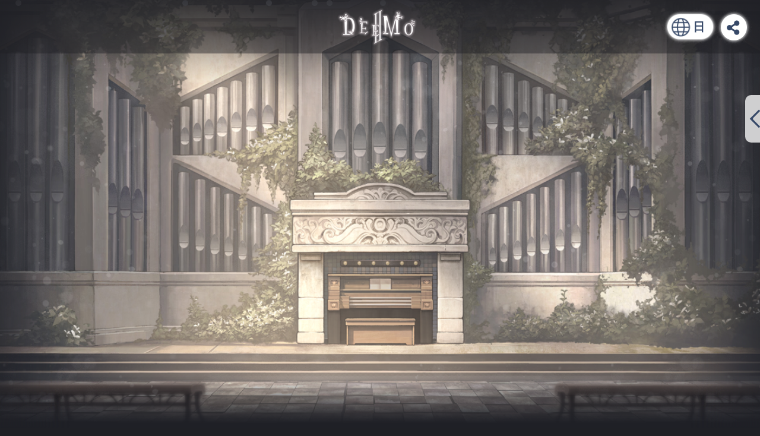

--- FILE ---
content_type: text/html; charset=utf-8
request_url: https://deemo.com/deemo2/ja/welcome/
body_size: 61180
content:
<!DOCTYPE html><html><head><meta charSet="utf-8"/><meta http-equiv="x-ua-compatible" content="ie=edge"/><meta name="viewport" content="width=device-width, initial-scale=1, shrink-to-fit=no"/><style data-href="/deemo2/styles.453e639d3df3bd77d97d.css" id="gatsby-global-css">@charset "UTF-8";*{margin:0;padding:0}#___gatsby,#gatsby-focus-wrapper,body,html{width:100%;height:100%;padding:0;margin:0}body{font-family:Noto Sans,sans-serif,-apple-system,BlinkMacSystemFont,Segoe UI,Roboto,Oxygen,Ubuntu,Cantarell,Fira Sans,Droid Sans,Helvetica Neue;-webkit-font-smoothing:antialiased;-moz-osx-font-smoothing:grayscale;overflow-x:hidden;background-color:#1f2025;color:#fff;font-size:16px;font-weight:400}body *{box-sizing:border-box;-webkit-tap-highlight-color:transparent;-webkit-overflow-scrolling:touch}body :active,body :focus{border:0!important;outline:0!important}body button,body button:active,body button:focus{border:0!important;outline:0!important;box-shadow:none!important;background:transparent;cursor:pointer}a,a:active,a:focus,a:hover{text-decoration:none;color:unset}.cross-fade-leave{opacity:1}.cross-fade-leave.cross-fade-leave-active{opacity:0;transition:opacity .5s ease-in}.cross-fade-enter{opacity:0}.cross-fade-enter.cross-fade-enter-active{opacity:1;transition:opacity .5s ease-in}.cross-fade-height{transition:height .25s ease-in-out}#index-kv{width:100vw;height:100vh;display:flex;justify-content:center;overflow-x:hidden;position:relative;background:url(/deemo2/static/index-kv-6e0913e19f2dbc09afc34b727348c536.jpg) 50%/cover no-repeat}@media screen and (max-width:600px)and (orientation:portrait){#index-kv{background:url(/deemo2/static/index-kv-mobile-d4691eef2398b7a61313ef9655e3fe70.jpg) 50%/cover no-repeat}}.news-section{display:flex;flex-direction:column;align-items:center;background-size:100%;background-repeat:no-repeat;position:relative;padding:150px 0 50px;background:url(/deemo2/static/main-news-bg-f6c814fa872f96ccb8429be8745f8c67.jpg) 50%/cover no-repeat}.news-section.home{background:url(/deemo2/static/main-p-sec-bg-02-4e2fc6f83d8377390570803a22fe4347.jpg) 50%/cover no-repeat}.version-section{display:flex;flex-direction:column;align-items:center;background-size:100%;background-repeat:no-repeat;position:relative;background:url(/deemo2/static/index-version-sec-bg-1c423633109e8371e75d8aabd11e166b.jpg) 50%/cover no-repeat;padding:20px 0 85px;background-size:auto 100%}@media screen and (max-width:1199px){.version-section{padding-bottom:40px}}.gallery-section{display:flex;flex-direction:column;align-items:center;background-size:100%;background-repeat:no-repeat;position:relative;padding:150px 0 50px;background:url(/deemo2/static/main-gallery-bg-f6c814fa872f96ccb8429be8745f8c67.jpg) 50%/cover no-repeat}video.video{width:100%;height:100%;-o-object-fit:cover;object-fit:cover;-o-object-position:center;object-position:center}@media screen and (max-width:1199px){.news-section{background:url(/deemo2/static/mobile-main-news-bg-da3819a6abcabb3705b64bc9f402d875.jpg) 50%/cover no-repeat;padding-top:130px}}@media screen and (max-width:1199px)and (max-width:450px){.news-section{padding-top:100px}}@media screen and (max-width:1199px){.version-section{background:url(/deemo2/static/mobile-index-version-sec-bg-3f8ff692c7fbbcc01976c43b1ab20740.jpg) 50%/cover no-repeat}}@media screen and (max-width:1199px){.gallery-section{background:url(/deemo2/static/mobile-main-gallery-bg-da3819a6abcabb3705b64bc9f402d875.jpg) 50%/cover no-repeat}}.slick-slider{box-sizing:border-box;-webkit-user-select:none;-ms-user-select:none;user-select:none;-webkit-touch-callout:none;-khtml-user-select:none;touch-action:pan-y;-webkit-tap-highlight-color:transparent}.slick-list,.slick-slider{position:relative;display:block}.slick-list{overflow:hidden;margin:0;padding:0}.slick-list:focus{outline:none}.slick-list.dragging{cursor:pointer;cursor:hand}.slick-slider .slick-list,.slick-slider .slick-track{transform:translateZ(0)}.slick-track{position:relative;top:0;left:0;display:block;margin-left:auto;margin-right:auto}.slick-track:after,.slick-track:before{display:table;content:""}.slick-track:after{clear:both}.slick-loading .slick-track{visibility:hidden}.slick-slide{display:none;float:left;height:100%;min-height:1px}[dir=rtl] .slick-slide{float:right}.slick-slide img{display:block}.slick-slide.slick-loading img{display:none}.slick-slide.dragging img{pointer-events:none}.slick-initialized .slick-slide{display:block}.slick-loading .slick-slide{visibility:hidden}.slick-vertical .slick-slide{display:block;height:auto;border:1px solid transparent}.slick-arrow.slick-hidden{display:none}.slick-loading .slick-list{background:#fff url([data-uri]) 50% no-repeat}@font-face{font-family:slick;font-weight:400;font-style:normal;src:url([data-uri]);src:url([data-uri]?#iefix) format("embedded-opentype"),url([data-uri]) format("woff"),url([data-uri]) format("truetype"),url([data-uri]) format("svg")}.slick-next,.slick-prev{font-size:0;line-height:0;position:absolute;top:50%;display:block;width:20px;height:20px;padding:0;transform:translateY(-50%);cursor:pointer;border:none}.slick-next,.slick-next:focus,.slick-next:hover,.slick-prev,.slick-prev:focus,.slick-prev:hover{color:transparent;outline:none;background:transparent}.slick-next:focus:before,.slick-next:hover:before,.slick-prev:focus:before,.slick-prev:hover:before{opacity:1}.slick-next.slick-disabled:before,.slick-prev.slick-disabled:before{opacity:.25}.slick-next:before,.slick-prev:before{font-family:slick;font-size:20px;line-height:1;opacity:.75;color:#fff;-webkit-font-smoothing:antialiased;-moz-osx-font-smoothing:grayscale}.slick-prev{left:-25px}[dir=rtl] .slick-prev{right:-25px;left:auto}.slick-prev:before{content:"←"}[dir=rtl] .slick-prev:before{content:"→"}.slick-next{right:-25px}[dir=rtl] .slick-next{right:auto;left:-25px}.slick-next:before{content:"→"}[dir=rtl] .slick-next:before{content:"←"}.slick-dotted.slick-slider{margin-bottom:30px}.slick-dots{position:absolute;bottom:-25px;display:block;width:100%;padding:0;margin:0;list-style:none;text-align:center}.slick-dots li{position:relative;display:inline-block;margin:0 5px;padding:0}.slick-dots li,.slick-dots li button{width:20px;height:20px;cursor:pointer}.slick-dots li button{font-size:0;line-height:0;display:block;padding:5px;color:transparent;border:0;outline:none;background:transparent}.slick-dots li button:focus,.slick-dots li button:hover{outline:none}.slick-dots li button:focus:before,.slick-dots li button:hover:before{opacity:1}.slick-dots li button:before{font-family:slick;font-size:6px;line-height:20px;position:absolute;top:0;left:0;width:20px;height:20px;content:"•";text-align:center;opacity:.25;color:#000;-webkit-font-smoothing:antialiased;-moz-osx-font-smoothing:grayscale}.slick-dots li.slick-active button:before{opacity:.75;color:#000}.navbar{justify-content:center;position:fixed;top:0;width:100%;height:90px;background-color:rgba(31,32,37,.45);color:#fff;font-weight:700;font-size:20px;z-index:999;padding-right:10px}.navbar,.navbar--center{display:flex;align-items:center}.navbar--center{height:85%;text-shadow:0 0 10px #fff,2px 2px 7px hsla(0,0%,100%,.8);letter-spacing:10px}.navbar--center>*{margin:0 10px}.navbar--center.en{letter-spacing:0}.navbar--center.en>*{margin:0 6px}.navbar--center.ja,.navbar--center.ko{letter-spacing:5px}.navbar--downloadBtn,.navbar--homeBtn{color:#374968;cursor:pointer;padding:8px 18px;display:flex;justify-content:center;align-items:center;margin:0 5px;background-color:#fff;border-radius:30px;box-shadow:0 0 10px #fff}.navbar--shareBtn{height:65px;margin-right:10px;position:relative;cursor:pointer}.navbar--shareBtn .navbar--shareBtn--panel{position:absolute;background-color:rgba(31,32,37,.75);border-radius:10px;top:65px;width:50px;left:50%;transform:translateX(-50%);padding:10px 10px 0}.navbar--shareBtn .navbar--shareBtn--panel>*{height:40px!important}.navbar--left{justify-content:center;left:10px}.navbar--left,.navbar--right{display:flex;align-items:center;position:absolute;height:90px}.navbar--right{right:0}.navbar--logo{height:85%;z-index:99}.navbar--logo img{height:100%}.navbar--musicBtn{max-width:100%;height:auto;cursor:pointer;position:relative;margin-top:5px}.navbar--musicBtn--tip{position:absolute;bottom:-40px;top:60px;left:10px;background-size:100% 100%;width:-webkit-max-content;width:max-content;height:auto;padding:40px 20px;display:flex;justify-content:center;align-items:center;color:#374968}.navbar--musicBtn--tip.en{left:-10px}.navbar--musicBtn--tip>div{z-index:90}.navbar--langSwitcher{display:flex;align-items:center;justify-content:center;position:relative;width:80px;margin-left:5px}.navbar--langSwitcher .navbar--langSwitcher--text{position:absolute;top:50%;left:55%;transform:translateY(-50%);color:#374968;cursor:pointer}.navbar--langSwitcher .navbar--langSwitcher--btn{height:65px;cursor:pointer}.navbar--langSwitcher .navbar--langSwitcher--panel{position:absolute;top:65px;width:80px;height:245px;background-color:rgba(31,32,37,.75);border-radius:10px}.navbar--langSwitcher .navbar--langSwitcher--panel>*{display:flex;align-items:center;justify-content:center;width:100%;height:49px;border-radius:10px}.navbar--langSwitcher .navbar--langSwitcher--panel>:hover{background-color:#fff;font-weight:700;color:#374968}.mobile--logo,.mobile-download--btn,.mobile-home--btn,.mobile-menu-btn{display:none}@media screen and (max-width:1199px){.navbar--center,.navbar--downloadBtn,.navbar--homeBtn,.navbar--langSwitcher,.navbar--musicBtn,.navbar--shareBtn{display:none}.mobile--logo,.mobile-download--btn,.mobile-home--btn{display:block}.navbar{justify-content:space-between}}@media screen and (max-width:1199px)and (max-width:767px){.navbar{height:80px}}@media screen and (max-width:1199px){.navbar--left,.navbar--right{position:relative;height:80%}}@media screen and (max-width:1199px){.navbar--left{justify-content:flex-start;height:85%}.navbar--left img{height:85%}.navbar--left .navbar--logo img{height:100%}}@media screen and (max-width:1199px)and (max-width:450px){.navbar--left *{margin-left:0}}@media screen and (max-width:1199px){.navbar--right{justify-content:flex-end;right:0}}@media screen and (max-width:1199px){.mobile-download--btn{display:flex;align-items:center;justify-content:center;padding:0 30px;height:60px;color:#fff;cursor:pointer;background-color:rgba(31,32,37,.7);border-radius:44px;box-shadow:1px 1px 11px rgba(31,32,37,.5);z-index:99;margin:0 5px}}@media screen and (max-width:1199px)and (max-width:450px){.mobile-download--btn{font-size:16px;padding:10px 18px;height:auto}.mobile-download--btn.en{font-size:14px}}@media screen and (max-width:1199px){.mobile-home--btn{display:flex;align-items:center;justify-content:center;cursor:pointer;border-radius:50%;background-color:rgba(31,32,37,.7);width:60px;height:60px}.mobile-home--btn img{height:48%}}@media screen and (max-width:1199px)and (max-width:450px){.mobile-home--btn{width:40px;height:40px}}@media screen and (max-width:1199px){.mobile-menu-btn{cursor:pointer;width:60px;height:60px;display:flex;align-items:center;justify-content:center;background-color:rgba(31,32,37,.7);border-radius:50%}.mobile-menu-btn img{width:auto;height:40%}}@media screen and (max-width:1199px)and (max-width:450px){.mobile-menu-btn{width:40px;height:40px}}.menu-modal{position:fixed;top:0;left:0;width:100vw;height:100vh;background-color:rgba(31,32,37,.8);margin:unset;z-index:1000;overflow-y:scroll}.menu-modal .menu-modal--btnX{position:absolute;top:18px;right:10px;width:60px;cursor:pointer;font-size:2rem}@media screen and (max-width:450px){.menu-modal .menu-modal--btnX{top:15px;right:5px;width:50px}}.menu-modal .menu-modal--content{width:240px;background-color:rgba(31,32,37,.7);border-radius:10px;padding:20px 0;position:absolute;top:100px;right:15px;font-size:18px}.menu-modal .menu-modal--content>*{cursor:pointer;margin-bottom:10px}.menu-modal .menu-modal--content>a{width:120px;margin:0 auto 10px}.menu-modal .menu-modal--content>div:not(.menu-modal--language){width:100%;justify-content:center;text-align:center}@media screen and (max-width:450px){.menu-modal .menu-modal--content{top:90px;right:10px}}.menu-modal .menu-modal--normalLink{letter-spacing:4px}.menu-modal .menu-modal--language{width:80%;background-color:rgba(22,23,27,.8);border-radius:20px;padding:10px;margin:0 auto}.menu-modal .menu-modal--language>*{width:70%;color:#556d7f;height:45px;margin:0 auto}.menu-modal .menu-modal--language>:last-child{height:unset}.menu-modal .menu-modal--share-btns{margin:30px auto 0}.menu-modal .menu-modal--share-btns .row{display:flex;justify-content:center;margin-bottom:10px;width:100%}.menu-modal .menu-modal--share-btns .row .icon{width:45px;padding:10px;border:2px solid #fff!important;border-radius:15px;box-shadow:0 0 3px #fff;cursor:pointer;margin:0 5px}.footer{width:950px;color:#fff;font-weight:100;padding-bottom:135px;margin:80px auto 0}.footer>*{margin-bottom:10px}.bottom{flex-direction:column;padding-top:10px;padding-bottom:10px}.bottom,.bottom .row{display:flex;align-items:center}.bottom .row{margin-top:30px;justify-content:center;font-weight:100}.bottom .row .wrapper{max-height:136px;display:grid;grid-template-columns:1fr 1fr;grid-column-gap:15px}.bottom .row .wrapper>*{width:100%}.bottom .row.type2{display:flex;justify-content:space-between}.text-center{font-size:20px}.social-btns,.text-center{display:flex;justify-content:center}.social-btns .row{display:flex}.social-btns .row>*{margin-right:20px}@media screen and (max-width:1199px){.footer{width:85vw;max-width:600px;padding-bottom:100px}.social-btns{display:block}.social-btns .row{display:flex;justify-content:center}.social-btns .row>*{margin:0 20px}}@media screen and (max-width:1199px)and (max-width:450px){.social-btns .row>*{margin:0 8px}.social-btns .row a>img,.social-btns .row button>img{width:50px}}@media screen and (max-width:1199px){.bottom{display:block}.bottom .row{text-align:center}}@media screen and (max-width:1199px)and (max-width:450px){.bottom .row .wrapper{max-height:61px}}@media screen and (max-width:1199px){.bottom .row .type2{display:block}}.sidePanel{width:210px;height:400px;position:fixed;top:50%;right:-185px;z-index:2000;display:flex;transform:translateY(-50%);transition:.3s}.sidePanel.open{right:0}.sidePanel .sidePanel--panel{background-color:#cfcfd0;width:185px;height:400px;border-bottom-left-radius:10px;color:#374968;font-weight:700}.sidePanel .sidePanel--panel .row{padding-left:20px;display:flex;height:57.14286px;align-items:center;color:#374968;font:inherit}.sidePanel .sidePanel--panel .row>:first-child{margin-right:5px}.sidePanel .sidePanel--arrow{width:35px;height:80px;background-color:#cfcfd0;display:flex;justify-content:center;align-items:center;cursor:pointer;border-top-left-radius:10px;border-bottom-left-radius:10px}@media screen and (max-width:1199px){.sidePanel{display:none}}.email-title{font-size:70px;font-weight:300;margin-bottom:20px}@media screen and (max-width:1199px){.email-title{font-size:56px}}@media screen and (max-width:450px){.email-title{font-size:36px}}.email-text{font-weight:500;margin-bottom:10px}@media screen and (max-width:1199px){.email-content{overflow-y:scroll}}[data-sal]{transition-duration:.2s;transition-duration:var(--sal-duration,.2s);transition-delay:0s;transition-delay:var(--sal-delay,0s);transition-timing-function:ease;transition-timing-function:var(--sal-easing,ease)}[data-sal][data-sal-duration="200"]{transition-duration:.2s}[data-sal][data-sal-duration="250"]{transition-duration:.25s}[data-sal][data-sal-duration="300"]{transition-duration:.3s}[data-sal][data-sal-duration="350"]{transition-duration:.35s}[data-sal][data-sal-duration="400"]{transition-duration:.4s}[data-sal][data-sal-duration="450"]{transition-duration:.45s}[data-sal][data-sal-duration="500"]{transition-duration:.5s}[data-sal][data-sal-duration="550"]{transition-duration:.55s}[data-sal][data-sal-duration="600"]{transition-duration:.6s}[data-sal][data-sal-duration="650"]{transition-duration:.65s}[data-sal][data-sal-duration="700"]{transition-duration:.7s}[data-sal][data-sal-duration="750"]{transition-duration:.75s}[data-sal][data-sal-duration="800"]{transition-duration:.8s}[data-sal][data-sal-duration="850"]{transition-duration:.85s}[data-sal][data-sal-duration="900"]{transition-duration:.9s}[data-sal][data-sal-duration="950"]{transition-duration:.95s}[data-sal][data-sal-duration="1000"]{transition-duration:1s}[data-sal][data-sal-duration="1050"]{transition-duration:1.05s}[data-sal][data-sal-duration="1100"]{transition-duration:1.1s}[data-sal][data-sal-duration="1150"]{transition-duration:1.15s}[data-sal][data-sal-duration="1200"]{transition-duration:1.2s}[data-sal][data-sal-duration="1250"]{transition-duration:1.25s}[data-sal][data-sal-duration="1300"]{transition-duration:1.3s}[data-sal][data-sal-duration="1350"]{transition-duration:1.35s}[data-sal][data-sal-duration="1400"]{transition-duration:1.4s}[data-sal][data-sal-duration="1450"]{transition-duration:1.45s}[data-sal][data-sal-duration="1500"]{transition-duration:1.5s}[data-sal][data-sal-duration="1550"]{transition-duration:1.55s}[data-sal][data-sal-duration="1600"]{transition-duration:1.6s}[data-sal][data-sal-duration="1650"]{transition-duration:1.65s}[data-sal][data-sal-duration="1700"]{transition-duration:1.7s}[data-sal][data-sal-duration="1750"]{transition-duration:1.75s}[data-sal][data-sal-duration="1800"]{transition-duration:1.8s}[data-sal][data-sal-duration="1850"]{transition-duration:1.85s}[data-sal][data-sal-duration="1900"]{transition-duration:1.9s}[data-sal][data-sal-duration="1950"]{transition-duration:1.95s}[data-sal][data-sal-duration="2000"]{transition-duration:2s}[data-sal][data-sal-delay="50"]{transition-delay:.05s}[data-sal][data-sal-delay="100"]{transition-delay:.1s}[data-sal][data-sal-delay="150"]{transition-delay:.15s}[data-sal][data-sal-delay="200"]{transition-delay:.2s}[data-sal][data-sal-delay="250"]{transition-delay:.25s}[data-sal][data-sal-delay="300"]{transition-delay:.3s}[data-sal][data-sal-delay="350"]{transition-delay:.35s}[data-sal][data-sal-delay="400"]{transition-delay:.4s}[data-sal][data-sal-delay="450"]{transition-delay:.45s}[data-sal][data-sal-delay="500"]{transition-delay:.5s}[data-sal][data-sal-delay="550"]{transition-delay:.55s}[data-sal][data-sal-delay="600"]{transition-delay:.6s}[data-sal][data-sal-delay="650"]{transition-delay:.65s}[data-sal][data-sal-delay="700"]{transition-delay:.7s}[data-sal][data-sal-delay="750"]{transition-delay:.75s}[data-sal][data-sal-delay="800"]{transition-delay:.8s}[data-sal][data-sal-delay="850"]{transition-delay:.85s}[data-sal][data-sal-delay="900"]{transition-delay:.9s}[data-sal][data-sal-delay="950"]{transition-delay:.95s}[data-sal][data-sal-delay="1000"]{transition-delay:1s}[data-sal][data-sal-easing=linear]{transition-timing-function:linear}[data-sal][data-sal-easing=ease]{transition-timing-function:ease}[data-sal][data-sal-easing=ease-in]{transition-timing-function:ease-in}[data-sal][data-sal-easing=ease-out]{transition-timing-function:ease-out}[data-sal][data-sal-easing=ease-in-out]{transition-timing-function:ease-in-out}[data-sal][data-sal-easing=ease-in-cubic]{transition-timing-function:cubic-bezier(.55,.055,.675,.19)}[data-sal][data-sal-easing=ease-out-cubic]{transition-timing-function:cubic-bezier(.215,.61,.355,1)}[data-sal][data-sal-easing=ease-in-out-cubic]{transition-timing-function:cubic-bezier(.645,.045,.355,1)}[data-sal][data-sal-easing=ease-in-circ]{transition-timing-function:cubic-bezier(.6,.04,.98,.335)}[data-sal][data-sal-easing=ease-out-circ]{transition-timing-function:cubic-bezier(.075,.82,.165,1)}[data-sal][data-sal-easing=ease-in-out-circ]{transition-timing-function:cubic-bezier(.785,.135,.15,.86)}[data-sal][data-sal-easing=ease-in-expo]{transition-timing-function:cubic-bezier(.95,.05,.795,.035)}[data-sal][data-sal-easing=ease-out-expo]{transition-timing-function:cubic-bezier(.19,1,.22,1)}[data-sal][data-sal-easing=ease-in-out-expo]{transition-timing-function:cubic-bezier(1,0,0,1)}[data-sal][data-sal-easing=ease-in-quad]{transition-timing-function:cubic-bezier(.55,.085,.68,.53)}[data-sal][data-sal-easing=ease-out-quad]{transition-timing-function:cubic-bezier(.25,.46,.45,.94)}[data-sal][data-sal-easing=ease-in-out-quad]{transition-timing-function:cubic-bezier(.455,.03,.515,.955)}[data-sal][data-sal-easing=ease-in-quart]{transition-timing-function:cubic-bezier(.895,.03,.685,.22)}[data-sal][data-sal-easing=ease-out-quart]{transition-timing-function:cubic-bezier(.165,.84,.44,1)}[data-sal][data-sal-easing=ease-in-out-quart]{transition-timing-function:cubic-bezier(.77,0,.175,1)}[data-sal][data-sal-easing=ease-in-quint]{transition-timing-function:cubic-bezier(.755,.05,.855,.06)}[data-sal][data-sal-easing=ease-out-quint]{transition-timing-function:cubic-bezier(.23,1,.32,1)}[data-sal][data-sal-easing=ease-in-out-quint]{transition-timing-function:cubic-bezier(.86,0,.07,1)}[data-sal][data-sal-easing=ease-in-sine]{transition-timing-function:cubic-bezier(.47,0,.745,.715)}[data-sal][data-sal-easing=ease-out-sine]{transition-timing-function:cubic-bezier(.39,.575,.565,1)}[data-sal][data-sal-easing=ease-in-out-sine]{transition-timing-function:cubic-bezier(.445,.05,.55,.95)}[data-sal][data-sal-easing=ease-in-back]{transition-timing-function:cubic-bezier(.6,-.28,.735,.045)}[data-sal][data-sal-easing=ease-out-back]{transition-timing-function:cubic-bezier(.175,.885,.32,1.275)}[data-sal][data-sal-easing=ease-in-out-back]{transition-timing-function:cubic-bezier(.68,-.55,.265,1.55)}[data-sal|=fade]{opacity:0;transition-property:opacity}[data-sal|=fade].sal-animate,body.sal-disabled [data-sal|=fade]{opacity:1}[data-sal|=slide]{opacity:0;transition-property:opacity,transform}[data-sal=slide-up]{transform:translateY(20%)}[data-sal=slide-down]{transform:translateY(-20%)}[data-sal=slide-left]{transform:translateX(20%)}[data-sal=slide-right]{transform:translateX(-20%)}[data-sal|=slide].sal-animate,body.sal-disabled [data-sal|=slide]{opacity:1;transform:none}[data-sal|=zoom]{opacity:0;transition-property:opacity,transform}[data-sal=zoom-in]{transform:scale(.5)}[data-sal=zoom-out]{transform:scale(1.1)}[data-sal|=zoom].sal-animate,body.sal-disabled [data-sal|=zoom]{opacity:1;transform:none}[data-sal|=flip]{-webkit-backface-visibility:hidden;backface-visibility:hidden;transition-property:transform}[data-sal=flip-left]{transform:perspective(2000px) rotateY(-91deg)}[data-sal=flip-right]{transform:perspective(2000px) rotateY(91deg)}[data-sal=flip-up]{transform:perspective(2000px) rotateX(-91deg)}[data-sal=flip-down]{transform:perspective(2000px) rotateX(91deg)}[data-sal|=flip].sal-animate,body.sal-disabled [data-sal|=flip]{transform:none}.title{justify-content:center;position:relative;margin-bottom:20px;display:flex}.title .title--frame{width:530px}.title .title--word{width:424px;position:absolute;left:50%;top:39%;transform:translateX(-50%)}@media screen and (max-width:1199px){.title .title--frame{width:70vw}.title .title--word{width:56vw}}.slick-dots li.slick-active button:before,.slick-dots li button:before{display:none}.slick-dots li button:after{background-color:#fff;background-color:transparent}.slick-dots li.slick-active button:after,.slick-dots li button:after{font-family:slick;font-size:6px;line-height:20px;position:absolute;border-radius:50%;border:1px solid #fff;top:0;left:0;width:11px;height:11px;content:"•";text-align:center;opacity:1;-webkit-font-smoothing:antialiased;-moz-osx-font-smoothing:grayscale}.slick-dots li.slick-active button:after{background-color:#fff}.slick-dots{bottom:40px}.slick-arrows{width:42px;height:66px}.slick-arrows--left{left:-40px}.slick-arrows--right{right:-40px}@media screen and (max-width:450px){.slick-arrows{width:30px;height:auto}.slick-arrows--left{left:-30px}.slick-arrows--right{right:-30px}}.panel--grid--1row,.panel--grid--2row{display:grid;grid-template-columns:1fr 1fr;column-gap:10px}.panel--grid--2row{grid-template-rows:1fr 1fr}.panel--title{font-weight:500;font-size:25px}.panel--content,.panel--title{margin-bottom:10px}.panel--tag{background-color:rgba(55,73,104,.5);border-radius:8px;font-size:14px;font-weight:700;padding:3px 8px;width:-webkit-max-content;width:max-content;margin:10px 10px 10px 0}.panel--tabs{display:flex;margin-bottom:-10px;justify-content:flex-start;width:80vw;padding:0 22px;max-width:1250px}.panel--tab{width:150px;height:44px;border-radius:4px 4px 0 0;color:#fff;background-color:rgba(0,0,0,.4);display:flex;justify-content:center;align-items:center;cursor:pointer;font-weight:500;padding:0 5px}.panel--tab.en{font-size:15px}@media screen and (max-width:550px){.panel--tab.en{font-size:14px}}.panel--tab.active{color:#374968;background-color:#e3e3e3}.panel--inner{padding:40px}.panel--inner ul{list-style-position:inside}@media screen and (max-width:1199px){.panel--grid--1row{display:block}.panel--grid--1row>:first-child{margin-bottom:10px}.panel--tabs{max-width:70vw;justify-content:center;padding:0}.panel--inner{padding:20px 30px 40px}}@media screen and (max-width:450px){.panel--inner{padding:10px 15px 35px}}iframe{width:100%;height:494px}@media screen and (max-width:1199px){iframe{width:100%;height:45.12vw}}.feature-slider .slick-dots{bottom:-40px}@media screen and (max-width:1199px){.btn-dark{padding-left:25px!important;padding-right:25px!important}}.parallax-content{animation:fadeIn 1s linear;-webkit-animation:fadeIn 1s linear;-moz-animation:fadeIn linear 1s;-o-animation:fadeIn linear 1s;-ms-animation:fadeIn linear 1s}.radio-container{color:#918678;cursor:pointer}.radio-container input:checked~span.label{color:#374968}.radio-container input[type=radio]:after{width:11px;height:11px;border-radius:50%;top:-2px;left:-1px;content:"";display:inline-block;visibility:visible;border:1px solid #dedad6;background-color:#918678}.radio-container input[type=radio]:checked:after{background-color:#374968}.radio-container input[type=radio]{margin-right:4px}@keyframes fadeIn{0%{opacity:0}to{opacity:1}}@keyframes moveDown{0%{transform:translate(-50%)}to{transform:translate(-50%,20px)}}@keyframes twinkleMove{0%{transform:translate(0)}30%{opacity:0}50%{opacity:.75}70%{opacity:0}to{transform:translate(175px,100px)}}@keyframes twinkle{0%{opacity:0}50%{opacity:1}to{opacity:0}}@keyframes float{0%{transform:translate(0)}to{transform:translate(8000px,4000px)}}.news-content{scrollbar-color:hsla(0,0%,90.6%,.15) hsla(0,0%,90.6%,.08);scrollbar-width:thin}.news-content::-webkit-scrollbar{width:9px}.news-content::-webkit-scrollbar-track{background-color:hsla(0,0%,90.6%,.08);border-radius:10px}.news-content::-webkit-scrollbar-thumb{background-color:hsla(0,0%,90.6%,.15);border-radius:10px}.news-content a{text-decoration:underline}</style><meta name="generator" content="Gatsby 3.3.1"/><link rel="sitemap" type="application/xml" href="/deemo2/sitemap/sitemap-index.xml"/><title data-react-helmet="true">DEEMO II | 音楽、それは青空への願い―― | Rayark Inc.</title><link data-react-helmet="true" href="https://fonts.googleapis.com/css?family=Noto+Sans:400,700|Noto+Sans+JP:400,700|Noto+Sans+KR:400,700|Noto+Sans+TC:400,700&amp;display=swap" rel="stylesheet"/><link data-react-helmet="true" rel="canonical" href="https://deemo.com/deemo2/"/><link data-react-helmet="true" rel="shortcut icon" href="https://deemo.com/deemo2/favicon.ico"/><meta data-react-helmet="true" name="format-detection" content="telephone=no"/><meta data-react-helmet="true" name="viewport" content="width=device-width, initial-scale=1, maximum-scale=1, user-scalable=no"/><meta data-react-helmet="true" name="robots" content="none"/><meta data-react-helmet="true" name="keywords" content="雷亞、Rayark、手機遊戲、DEEMO、VOEZ、IMPLOSION、CYTUS、Mobile Game、レイアーク、モバイルゲーム、スマホゲーム、레이아크、전략、모바일 게임"/><meta data-react-helmet="true" name="description" content="《DEEMO II》はRayarkが手掛ける新作タイトル。音楽を通じて女の子&amp;Deemoと一緒に不思議な旅へ出かけよう。降り続く雨の中、世界を救う希望を探して。今すぐダウンロードして、雨の謎を解こう"/><meta data-react-helmet="true" name="twitter:title" content="DEEMO II | 音楽、それは青空への願い―― | Rayark Inc."/><meta data-react-helmet="true" name="twitter:description" content="《DEEMO II》はRayarkが手掛ける新作タイトル。音楽を通じて女の子&amp;Deemoと一緒に不思議な旅へ出かけよう。降り続く雨の中、世界を救う希望を探して。今すぐダウンロードして、雨の謎を解こう"/><meta data-react-helmet="true" name="twitter:image" content="https://rayark.promo/deemo2_og.jpg"/><meta data-react-helmet="true" name="twitter:site" content="@DeemoRayark"/><meta data-react-helmet="true" name="twitter:creator" content="@RayarkOfficial"/><meta data-react-helmet="true" property="og:title" content="DEEMO II | 音楽、それは青空への願い―― | Rayark Inc."/><meta data-react-helmet="true" property="og:type" content="game"/><meta data-react-helmet="true" property="og:url" content="https://deemo.com/deemo2"/><meta data-react-helmet="true" property="og:description" content="《DEEMO II》はRayarkが手掛ける新作タイトル。音楽を通じて女の子&amp;Deemoと一緒に不思議な旅へ出かけよう。降り続く雨の中、世界を救う希望を探して。今すぐダウンロードして、雨の謎を解こう"/><meta data-react-helmet="true" property="og:site_name" content=" DEEMO II | 音楽、それは青空への願い―― | Rayark Inc."/><meta data-react-helmet="true" property="og:image" content="https://rayark.promo/deemo2_og.jpg"/><script data-react-helmet="true" type="text">/*
        ####################################################################################################
        ####################################################################################################
        ######################################################.#############################################
        ###################################################...##############################################
        ################################################.###..##############################################
        #############################################...####..##############################################
        ##########..##################################..####..##################..#.########################
        ###########.#.################################..####..#####/#.###########/.#########################
        ####.#.###..#################../##############..####..####.#############...:.#######################
        ######......##...############/.###############..####..####....##########....########################
        #####.#....####...##########..#.##############..####..#####....#########.....#.#############.##.####
        ########...#####..:###########/###############..####./#####....########....###/############.########
        ########...######..#########........##########..####./#####.../.#######.:..##############......#####
        ########:..######....########;.###############..####./#####...#.######.//..############./###..######
        ########...######....########..###############..####./####... #.######.##..###########,.#####..#####
        ########...######,..#########..###############..####./####....##.#####.##..###########.######.,#####
        ########...######..;#########..############.......##./#####...##.####.###..###########.######..#####
        ########:./######..##########...../#########.#//####./#####../##..###.###..##########/,######,.#####
        ########..#####....##########..#############.#//####./#####/.####.###.###..###########./#####..#####
        ########..#####....##########.,#############.#...###./######.####.##.####.,###########..#####.######
        ######...........##..#######.....:.,########.#//####./####.#.#####...####..############..###.#######
        ############################################.#//####./###....:.###..###......#######################
        ############################################.#//####./############..################################
        ############################################.......#./##############################################
        ################################################.###./##############################################
        ##############################################..####./##############################################
        ##############################################..####...#############################################
        ##############################################..###.################################################
        ##############################################...##################.################################
        ########################################..###.###########..#########################################
        ###################################.################################################################
        ####################.###############.##########################.##############.#####################
        ######################.###################.....#######...####################.######################
        ###########################..##########################################..###########################
        ########################################..################......####################################
        ####################################################################################################
        ####################################################################################################
        ####################################################################################################
        ############################## https://rayark.promo/DEEMOII_egg.mp4 ################################
        ####################################################################################################
      */</script><script data-react-helmet="true" defer="" src="https://unpkg.com/smoothscroll-polyfill@0.4.4/dist/smoothscroll.min.js"></script><script data-react-helmet="true" type="text/javascript">(function(w,d,s,l,i){w[l]=w[l]||[];w[l].push({'gtm.start':
new Date().getTime(),event:'gtm.js'});var f=d.getElementsByTagName(s)[0],
j=d.createElement(s),dl=l!='dataLayer'?'&l='+l:'';j.async=true;j.src=
'https://www.googletagmanager.com/gtm.js?id='+i+dl;f.parentNode.insertBefore(j,f);
})(window,document,'script','dataLayer','GTM-NLB6VT');</script><style>.gatsby-image-wrapper{position:relative;overflow:hidden}.gatsby-image-wrapper img{bottom:0;height:100%;left:0;margin:0;max-width:none;padding:0;position:absolute;right:0;top:0;width:100%;object-fit:cover}.gatsby-image-wrapper [data-main-image]{opacity:0;transform:translateZ(0);transition:opacity .25s linear;will-change:opacity}.gatsby-image-wrapper-constrained{display:inline-block;vertical-align:top}</style><noscript><style>.gatsby-image-wrapper noscript [data-main-image]{opacity:1!important}.gatsby-image-wrapper [data-placeholder-image]{opacity:0!important}</style></noscript><script type="module">const e="undefined"!=typeof HTMLImageElement&&"loading"in HTMLImageElement.prototype;e&&document.body.addEventListener("load",(function(e){if(void 0===e.target.dataset.mainImage)return;if(void 0===e.target.dataset.gatsbyImageSsr)return;const t=e.target;let a=null,n=t;for(;null===a&&n;)void 0!==n.parentNode.dataset.gatsbyImageWrapper&&(a=n.parentNode),n=n.parentNode;const o=a.querySelector("[data-placeholder-image]"),r=new Image;r.src=t.currentSrc,r.decode().catch((()=>{})).then((()=>{t.style.opacity=1,o&&(o.style.opacity=0,o.style.transition="opacity 500ms linear")}))}),!0);</script><link as="script" rel="preload" href="/deemo2/webpack-runtime-89a90328e470c5e782e1.js"/><link as="script" rel="preload" href="/deemo2/framework-d557f687c3a1eec1f5b9.js"/><link as="script" rel="preload" href="/deemo2/app-87d02626198c38af8539.js"/><link as="script" rel="preload" href="/deemo2/component---src-pages-welcome-js-33781bed6e9b9ed9482c.js"/><link as="fetch" rel="preload" href="/deemo2/page-data/ja/welcome/page-data.json" crossorigin="anonymous"/><link as="fetch" rel="preload" href="/deemo2/page-data/app-data.json" crossorigin="anonymous"/></head><body><div id="___gatsby"><div style="outline:none" tabindex="-1" id="gatsby-focus-wrapper"><style data-emotion="css eivff4">.css-eivff4{display:none;}</style><div style="width:640px;height:360px" class="css-eivff4"></div><div class="navbar"><div class="navbar--left"></div><div class="navbar--center"><img src="/deemo2/static/deemo2-logo-037d10f3e31e1d09d3b47eb8a10e5f29.png" alt="logo" class="navbar--logo"/></div><div class="navbar--right"><div class="navbar--langSwitcher"><div class="navbar--langSwitcher--text">日</div><img src="[data-uri]" class="navbar--langSwitcher--btn" alt="langSwitcher"/></div><div class="navbar--shareBtn"><img src="[data-uri]" alt="share-button"/></div></div></div><div class="sidePanel "><div class="sidePanel--arrow"><img src="[data-uri]" alt="arrow-icon"/></div><div class="sidePanel--panel"><a class="row" href="http://bit.ly/deemo2fb" target="_blank" rel="noopener noreferrer"><img src="[data-uri]" alt="Facebook"/>Facebook</a><a class="row" href="http://bit.ly/deemo2ig" target="_blank" rel="noopener noreferrer"><img src="[data-uri]" alt="Instagram"/>Instagram</a><a class="row" href="http://bit.ly/deemo2tw" target="_blank" rel="noopener noreferrer"><img src="[data-uri]" alt="Twitter"/>Twitter</a><a class="row" href="http://bit.ly/deemo2yt" target="_blank" rel="noopener noreferrer"><img src="[data-uri]" alt="Youtube"/>Youtube</a><a class="row" href="https://www.weibo.com/deemo1?is_all=1" target="_blank" rel="noopener noreferrer"><img src="[data-uri]" alt="Weibo"/>Weibo</a><button class="row" style="cursor:pointer"><img src="[data-uri]" alt="WeChat"/>WeChat</button><a class="row" href="https://space.bilibili.com/206823728" target="_blank" rel="noopener noreferrer"><img src="[data-uri]" alt="Bilibili"/>Bilibili</a></div></div><style data-emotion="css 6z2gji">.css-6z2gji{width:100%;min-height:100vh;overflow:hidden;}</style><div class="css-6z2gji"><div class="gradient-wrapper" style="position:relative;overflow:hidden"><img src="/deemo2/static/gradient-top-efb6e16d61cfac8b1daf8369ea33c61d.png" style="position:absolute;top:-50px;width:100%;height:auto;z-index:998" alt="gradient-image"/><img src="/deemo2/static/gradient-bottom-8a4de59dfa701be9502a4ccc3a3cee64.png" style="position:absolute;bottom:-50px;width:100%;height:auto;z-index:998" alt="gradient-image"/><img src="/deemo2/static/gradient-right-36d7e7dfcb4b828ab71868b283d4d40d.png" style="position:absolute;top:0;right:0;height:100%;width:auto;z-index:998" alt="gradient-image"/><img src="/deemo2/static/gradient-left-fc77a379a7674a1bf3f280c8d7dcd791.png" style="position:absolute;top:0;left:0;height:100%;width:auto;z-index:998" alt="gradient-image"/><div class="parallax-content" style="height:100vh"><div id="scene" class="scene"><div class="layer" id="specks" data-depth="0.1" style="position:absolute;z-index:999;min-width:1080px;width:100vw;height:auto"><img src="/deemo2/static/speck-243331be367fbd61ea97af7ffa8e103e.png" style="animation-timing-function:cubic-bezier(0.250, 0.250, 0.750, 0.750);animation-name:twinkleMove;position:absolute" alt="speck"/><img src="/deemo2/static/speck-243331be367fbd61ea97af7ffa8e103e.png" style="animation-timing-function:cubic-bezier(0.250, 0.250, 0.750, 0.750);animation-name:twinkleMove;position:absolute" alt="speck"/><img src="/deemo2/static/speck-243331be367fbd61ea97af7ffa8e103e.png" style="animation-timing-function:cubic-bezier(0.250, 0.250, 0.750, 0.750);animation-name:twinkleMove;position:absolute" alt="speck"/><img src="/deemo2/static/speck-243331be367fbd61ea97af7ffa8e103e.png" style="animation-timing-function:cubic-bezier(0.250, 0.250, 0.750, 0.750);animation-name:twinkleMove;position:absolute" alt="speck"/><img src="/deemo2/static/speck-243331be367fbd61ea97af7ffa8e103e.png" style="animation-timing-function:cubic-bezier(0.250, 0.250, 0.750, 0.750);animation-name:twinkleMove;position:absolute" alt="speck"/><img src="/deemo2/static/speck-243331be367fbd61ea97af7ffa8e103e.png" style="animation-timing-function:cubic-bezier(0.250, 0.250, 0.750, 0.750);animation-name:twinkleMove;position:absolute" alt="speck"/></div><div class="layer" id="layer-1" data-depth="0.02"><img src="/deemo2/static/bg-01-bfd487b883a8a9058eb9ff418ae9ae98.jpg" alt="layer1" style="width:100vw;height:100vh;object-fit:cover"/></div><div class="layer" id="layer-2" data-depth="0.04"><img src="/deemo2/static/bg-02-f5f7597a1840596b61f2d08ad29f3c55.png" alt="layer2" style="width:100vw;height:100vh;object-fit:cover"/></div><div class="layer" id="layer-3" data-depth="0.06"><img src="/deemo2/static/bg-03-e652c1cafb0cba3eb1399468b0fc2258.png" alt="layer3" style="width:100vw;height:100vh;object-fit:cover"/></div><div class="layer" id="layer-4" data-depth="0.08"><img src="/deemo2/static/bg-04-5394b4849d82a1766be5e866c7ca0447.png" alt="layer4" style="width:100vw;height:100vh;object-fit:cover"/></div><div class="layer" id="layer-5" data-depth="0.15" style="height:120vh;overflow:hidden"><div alt="layer-background" style="opacity:0.25;animation-duration:450s;position:relative;height:100000px;width:100000px;top:-8500px;left:-8000px;background-repeat:repeat;animation-timing-function:cubic-bezier(0.250, 0.250, 0.750, 0.750);animation-name:float;animation-iteration-count:infinite;background-image:url(/deemo2/static/dust1-fc099179c87cc95565b8c4d935990417.png)"></div></div><div class="layer" id="layer-6" data-depth="0.25" style="height:120vh;overflow:hidden"><img src="/deemo2/static/dust2-875844976039175caa19687ea627acb6.png" alt="dust-background" style="opacity:0.2;animation-duration:600s;position:relative;height:100000px;width:100000px;top:-8500px;left:-8000px;background-repeat:repeat;animation-timing-function:cubic-bezier(0.250, 0.250, 0.750, 0.750);animation-name:float;animation-iteration-count:infinite;background-image:url(/deemo2/static/dust2-875844976039175caa19687ea627acb6.png)"/></div></div></div></div></div><div class="footer"><div class="text-center" style="font-size:24px;margin-bottom:20px;letter-spacing:1px">- Follow US -</div><div class="social-btns"><div class="row"><a href="http://bit.ly/deemo2fb" target="_blank" rel="noopener noreferrer"><img src="[data-uri]" alt="Facebook"/></a><a href="http://bit.ly/deemo2ig" target="_blank" rel="noopener noreferrer"><img src="[data-uri]" alt="Instagram"/></a><a href="http://bit.ly/deemo2tw" target="_blank" rel="noopener noreferrer"><img src="[data-uri]" alt="Twitter"/></a><a href="http://bit.ly/deemo2yt" target="_blank" rel="noopener noreferrer"><img src="[data-uri]" alt="Youtube"/></a></div><div class="row"><a href="https://www.weibo.com/deemo1?is_all=1" target="_blank" rel="noopener noreferrer"><img src="[data-uri]" alt="Weibo"/></a><button style="cursor:pointer"><img src="[data-uri]" alt="WeChat"/></button><a href="https://space.bilibili.com/206823728" target="_blank" rel="noopener noreferrer"><img src="[data-uri]" alt="Bilibili"/></a></div></div><div class="bottom"><div class="row"><div class="wrapper"><img src="[data-uri]" class="rayark-logo" alt="logo" style="height:100%"/><img src="[data-uri]" class="rayark-logo" alt="logo"/></div></div><div class="row"><p>© <!-- -->2025<!-- --> Rayark Inc. All Rights Reserved. </p><p></p></div><div class="row" style="margin-top:10px"><a href="https://www.terms.rayark.com" target="_blank" rel="noopener noreferrer">Privacy Policy</a><span style="margin:0 8px">|</span><a href="https://www.terms.rayark.com" target="_blank" rel="noopener noreferrer">Terms of Service</a></div></div></div></div><div id="gatsby-announcer" style="position:absolute;top:0;width:1px;height:1px;padding:0;overflow:hidden;clip:rect(0, 0, 0, 0);white-space:nowrap;border:0" aria-live="assertive" aria-atomic="true"></div></div><script id="gatsby-script-loader">/*<![CDATA[*/window.pagePath="/ja/welcome/";/*]]>*/</script><script id="gatsby-chunk-mapping">/*<![CDATA[*/window.___chunkMapping={"polyfill":["/polyfill-427e23c01153fbfd590c.js"],"app":["/app-87d02626198c38af8539.js"],"component---src-pages-404-js":["/component---src-pages-404-js-495d9272aea0a4d07040.js"],"component---src-pages-character-js":["/component---src-pages-character-js-ed749995d59bd3bbaf5c.js"],"component---src-pages-download-js":["/component---src-pages-download-js-a11fe5fb0e6aaf65aa9b.js"],"component---src-pages-gallery-js":["/component---src-pages-gallery-js-906d4ac86c21c5d1c040.js"],"component---src-pages-home-js":["/component---src-pages-home-js-8cae95744d547f159af5.js"],"component---src-pages-how-to-play-js":["/component---src-pages-how-to-play-js-e18bd91dc2ddc34dee07.js"],"component---src-pages-index-js":["/component---src-pages-index-js-a2cfca7be7df628a2e9b.js"],"component---src-pages-news-js":["/component---src-pages-news-js-5c4807f4577cb18a3b41.js"],"component---src-pages-station-js":["/component---src-pages-station-js-501ed08213d37d57f663.js"],"component---src-pages-welcome-js":["/component---src-pages-welcome-js-33781bed6e9b9ed9482c.js"],"component---src-templates-news-template-js":["/component---src-templates-news-template-js-5c911769c9e7d50da91b.js"]};/*]]>*/</script><script src="/deemo2/polyfill-427e23c01153fbfd590c.js" nomodule=""></script><script src="/deemo2/component---src-pages-welcome-js-33781bed6e9b9ed9482c.js" async=""></script><script src="/deemo2/app-87d02626198c38af8539.js" async=""></script><script src="/deemo2/framework-d557f687c3a1eec1f5b9.js" async=""></script><script src="/deemo2/webpack-runtime-89a90328e470c5e782e1.js" async=""></script></body></html>

--- FILE ---
content_type: text/javascript; charset=utf-8
request_url: https://deemo.com/deemo2/webpack-runtime-89a90328e470c5e782e1.js
body_size: 2135
content:
!function(){"use strict";var e,t,n,r,o,a,c,f={},d={};function i(e){var t=d[e];if(void 0!==t)return t.exports;var n=d[e]={id:e,loaded:!1,exports:{}};return f[e].call(n.exports,n,n.exports,i),n.loaded=!0,n.exports}i.m=f,e=[],i.O=function(t,n,r,o){if(!n){var a=1/0;for(d=0;d<e.length;d++){n=e[d][0],r=e[d][1],o=e[d][2];for(var c=!0,f=0;f<n.length;f++)(!1&o||a>=o)&&Object.keys(i.O).every((function(e){return i.O[e](n[f])}))?n.splice(f--,1):(c=!1,o<a&&(a=o));c&&(e.splice(d--,1),t=r())}return t}o=o||0;for(var d=e.length;d>0&&e[d-1][2]>o;d--)e[d]=e[d-1];e[d]=[n,r,o]},i.n=function(e){var t=e&&e.__esModule?function(){return e.default}:function(){return e};return i.d(t,{a:t}),t},n=Object.getPrototypeOf?function(e){return Object.getPrototypeOf(e)}:function(e){return e.__proto__},i.t=function(e,r){if(1&r&&(e=this(e)),8&r)return e;if("object"==typeof e&&e){if(4&r&&e.__esModule)return e;if(16&r&&"function"==typeof e.then)return e}var o=Object.create(null);i.r(o);var a={};t=t||[null,n({}),n([]),n(n)];for(var c=2&r&&e;"object"==typeof c&&!~t.indexOf(c);c=n(c))Object.getOwnPropertyNames(c).forEach((function(t){a[t]=function(){return e[t]}}));return a.default=function(){return e},i.d(o,a),o},i.d=function(e,t){for(var n in t)i.o(t,n)&&!i.o(e,n)&&Object.defineProperty(e,n,{enumerable:!0,get:t[n]})},i.f={},i.e=function(e){return Promise.all(Object.keys(i.f).reduce((function(t,n){return i.f[n](e,t),t}),[]))},i.u=function(e){return({3:"component---src-pages-news-js",20:"00b3f652ba01a2acc9a10eca4f5679f3b972ccd4",79:"component---src-pages-home-js",83:"4ca3ed1afd24ff81f62e46db2e36a616ab9fa8f4",233:"component---src-templates-news-template-js",291:"3144539d3dc0b129b7514d8b68d6f3ebb8465af7",333:"component---src-pages-download-js",364:"component---src-pages-welcome-js",388:"b51888427189f178969294bfb6b16a903328106a",450:"component---src-pages-station-js",532:"styles",678:"component---src-pages-index-js",726:"87aa2e5eec56905bb72c7a63da3f616c458368ce",729:"component---src-pages-how-to-play-js",795:"184892ca1d61440366efd99954c69dc86dd1b4ec",819:"d90db6cd5ffdc355c73069b802b0d34846ee952c",822:"component---src-pages-gallery-js",825:"component---src-pages-character-js",859:"76185dc4250f910a9a8e4d0524c6ad747becb9bb",883:"component---src-pages-404-js",889:"3047f46be668080b3a819d7071010674922a4488",911:"9b3da5797febdec34f4c49765af0f050c44d800c"}[e]||e)+"-"+{3:"5c4807f4577cb18a3b41",20:"4ceafad605b3fd0d22ce",79:"8cae95744d547f159af5",83:"f1098df1263c1b9bb8bd",175:"67fc0e71f364540f255c",233:"5c911769c9e7d50da91b",291:"48c5ca8b9487a60a9084",333:"a11fe5fb0e6aaf65aa9b",364:"33781bed6e9b9ed9482c",388:"97f343ac4659341a30f0",450:"501ed08213d37d57f663",532:"bffecc8f9431a0f897b4",678:"a2cfca7be7df628a2e9b",726:"e7ce9d25ea97e0447ca1",729:"e18bd91dc2ddc34dee07",795:"07fd7580af2d33717ead",819:"95e6ae2e2f65e9cdcff0",822:"906d4ac86c21c5d1c040",825:"ed749995d59bd3bbaf5c",859:"6f5da027b40ffe9446d4",876:"997b88412d4aeb9b5297",883:"495d9272aea0a4d07040",889:"b3054765a606237a05d0",911:"f58f086b5c2213387555",932:"696759a076cd89d402e8"}[e]+".js"},i.miniCssF=function(e){return"styles.453e639d3df3bd77d97d.css"},i.g=function(){if("object"==typeof globalThis)return globalThis;try{return this||new Function("return this")()}catch(e){if("object"==typeof window)return window}}(),i.o=function(e,t){return Object.prototype.hasOwnProperty.call(e,t)},r={},o="deemo2-official:",i.l=function(e,t,n,a){if(r[e])r[e].push(t);else{var c,f;if(void 0!==n)for(var d=document.getElementsByTagName("script"),u=0;u<d.length;u++){var s=d[u];if(s.getAttribute("src")==e||s.getAttribute("data-webpack")==o+n){c=s;break}}c||(f=!0,(c=document.createElement("script")).charset="utf-8",c.timeout=120,i.nc&&c.setAttribute("nonce",i.nc),c.setAttribute("data-webpack",o+n),c.src=e),r[e]=[t];var b=function(t,n){c.onerror=c.onload=null,clearTimeout(l);var o=r[e];if(delete r[e],c.parentNode&&c.parentNode.removeChild(c),o&&o.forEach((function(e){return e(n)})),t)return t(n)},l=setTimeout(b.bind(null,void 0,{type:"timeout",target:c}),12e4);c.onerror=b.bind(null,c.onerror),c.onload=b.bind(null,c.onload),f&&document.head.appendChild(c)}},i.r=function(e){"undefined"!=typeof Symbol&&Symbol.toStringTag&&Object.defineProperty(e,Symbol.toStringTag,{value:"Module"}),Object.defineProperty(e,"__esModule",{value:!0})},i.nmd=function(e){return e.paths=[],e.children||(e.children=[]),e},i.p="/deemo2/",a=function(e){return new Promise((function(t,n){var r=i.miniCssF(e),o=i.p+r;if(function(e,t){for(var n=document.getElementsByTagName("link"),r=0;r<n.length;r++){var o=(c=n[r]).getAttribute("data-href")||c.getAttribute("href");if("stylesheet"===c.rel&&(o===e||o===t))return c}var a=document.getElementsByTagName("style");for(r=0;r<a.length;r++){var c;if((o=(c=a[r]).getAttribute("data-href"))===e||o===t)return c}}(r,o))return t();!function(e,t,n,r){var o=document.createElement("link");o.rel="stylesheet",o.type="text/css",o.onerror=o.onload=function(a){if(o.onerror=o.onload=null,"load"===a.type)n();else{var c=a&&("load"===a.type?"missing":a.type),f=a&&a.target&&a.target.href||t,d=new Error("Loading CSS chunk "+e+" failed.\n("+f+")");d.code="CSS_CHUNK_LOAD_FAILED",d.type=c,d.request=f,o.parentNode.removeChild(o),r(d)}},o.href=t,document.head.appendChild(o)}(e,o,t,n)}))},c={658:0},i.f.miniCss=function(e,t){c[e]?t.push(c[e]):0!==c[e]&&{532:1}[e]&&t.push(c[e]=a(e).then((function(){c[e]=0}),(function(t){throw delete c[e],t})))},function(){var e={658:0,532:0};i.f.j=function(t,n){var r=i.o(e,t)?e[t]:void 0;if(0!==r)if(r)n.push(r[2]);else if(/^(532|658)$/.test(t))e[t]=0;else{var o=new Promise((function(n,o){r=e[t]=[n,o]}));n.push(r[2]=o);var a=i.p+i.u(t),c=new Error;i.l(a,(function(n){if(i.o(e,t)&&(0!==(r=e[t])&&(e[t]=void 0),r)){var o=n&&("load"===n.type?"missing":n.type),a=n&&n.target&&n.target.src;c.message="Loading chunk "+t+" failed.\n("+o+": "+a+")",c.name="ChunkLoadError",c.type=o,c.request=a,r[1](c)}}),"chunk-"+t,t)}},i.O.j=function(t){return 0===e[t]};var t=function(t,n){var r,o,a=n[0],c=n[1],f=n[2],d=0;for(r in c)i.o(c,r)&&(i.m[r]=c[r]);for(f&&f(i),t&&t(n);d<a.length;d++)o=a[d],i.o(e,o)&&e[o]&&e[o][0](),e[a[d]]=0;i.O()},n=self.webpackChunkdeemo2_official=self.webpackChunkdeemo2_official||[];n.forEach(t.bind(null,0)),n.push=t.bind(null,n.push.bind(n))}(),i.O()}();
//# sourceMappingURL=webpack-runtime-89a90328e470c5e782e1.js.map

--- FILE ---
content_type: text/plain
request_url: https://www.google-analytics.com/j/collect?v=1&_v=j102&a=23929620&t=pageview&_s=1&dl=https%3A%2F%2Fdeemo.com%2Fdeemo2%2Fja%2Fwelcome%2F&ul=en-us%40posix&dt=DEEMO%20II%20%7C%20%E9%9F%B3%E6%A5%BD%E3%80%81%E3%81%9D%E3%82%8C%E3%81%AF%E9%9D%92%E7%A9%BA%E3%81%B8%E3%81%AE%E9%A1%98%E3%81%84%E2%80%95%E2%80%95%20%7C%20Rayark%20Inc.&sr=1280x720&vp=1280x720&_u=YEDAAEABAAAAACAAI~&jid=782629873&gjid=957218607&cid=1469555482.1768596181&tid=UA-28188782-26&_gid=1556259874.1768596181&_r=1&_slc=1&gtm=45He61e1n71NLB6VTv72234751za200zd72234751&gcd=13l3l3l3l1l1&dma=0&tag_exp=103116026~103200004~104527906~104528501~104684208~104684211~105391252~115495939~115616986~115938466~115938469~117041587&z=572288710
body_size: -825
content:
2,cG-GYCNHPEB38

--- FILE ---
content_type: text/javascript; charset=utf-8
request_url: https://deemo.com/deemo2/component---src-pages-welcome-js-33781bed6e9b9ed9482c.js
body_size: 14240
content:
/*! For license information please see component---src-pages-welcome-js-33781bed6e9b9ed9482c.js.LICENSE.txt */
(self.webpackChunkdeemo2_official=self.webpackChunkdeemo2_official||[]).push([[364],{3437:function(t,e,i){t.exports=function t(e,i,n){function o(s,r){if(!i[s]){if(!e[s]){if(a)return a(s,!0);var l=new Error("Cannot find module '"+s+"'");throw l.code="MODULE_NOT_FOUND",l}var h=i[s]={exports:{}};e[s][0].call(h.exports,(function(t){var i=e[s][1][t];return o(i||t)}),h,h.exports,t,e,i,n)}return i[s].exports}for(var a=void 0,s=0;s<n.length;s++)o(n[s]);return o}({1:[function(t,e,i){"use strict";var n=Object.getOwnPropertySymbols,o=Object.prototype.hasOwnProperty,a=Object.prototype.propertyIsEnumerable;function s(t){if(null==t)throw new TypeError("Object.assign cannot be called with null or undefined");return Object(t)}function r(){try{if(!Object.assign)return!1;var t=new String("abc");if(t[5]="de","5"===Object.getOwnPropertyNames(t)[0])return!1;for(var e={},i=0;i<10;i++)e["_"+String.fromCharCode(i)]=i;if("0123456789"!==Object.getOwnPropertyNames(e).map((function(t){return e[t]})).join(""))return!1;var n={};return"abcdefghijklmnopqrst".split("").forEach((function(t){n[t]=t})),"abcdefghijklmnopqrst"===Object.keys(Object.assign({},n)).join("")}catch(o){return!1}}e.exports=r()?Object.assign:function(t,e){for(var i,r,l=s(t),h=1;h<arguments.length;h++){for(var c in i=Object(arguments[h]))o.call(i,c)&&(l[c]=i[c]);if(n){r=n(i);for(var u=0;u<r.length;u++)a.call(i,r[u])&&(l[r[u]]=i[r[u]])}}return l}},{}],2:[function(t,e,i){(function(t){(function(){var i,n,o,a,s,r;"undefined"!=typeof performance&&null!==performance&&performance.now?e.exports=function(){return performance.now()}:null!=t&&t.hrtime?(e.exports=function(){return(i()-s)/1e6},n=t.hrtime,a=(i=function(){var t;return 1e9*(t=n())[0]+t[1]})(),r=1e9*t.uptime(),s=a-r):Date.now?(e.exports=function(){return Date.now()-o},o=Date.now()):(e.exports=function(){return(new Date).getTime()-o},o=(new Date).getTime())}).call(this)}).call(this,t("_process"))},{_process:3}],3:[function(t,e,i){var n,o,a=e.exports={};function s(){throw new Error("setTimeout has not been defined")}function r(){throw new Error("clearTimeout has not been defined")}function l(t){if(n===setTimeout)return setTimeout(t,0);if((n===s||!n)&&setTimeout)return n=setTimeout,setTimeout(t,0);try{return n(t,0)}catch(e){try{return n.call(null,t,0)}catch(e){return n.call(this,t,0)}}}function h(t){if(o===clearTimeout)return clearTimeout(t);if((o===r||!o)&&clearTimeout)return o=clearTimeout,clearTimeout(t);try{return o(t)}catch(e){try{return o.call(null,t)}catch(e){return o.call(this,t)}}}!function(){try{n="function"==typeof setTimeout?setTimeout:s}catch(t){n=s}try{o="function"==typeof clearTimeout?clearTimeout:r}catch(t){o=r}}();var c,u=[],d=!1,m=-1;function p(){d&&c&&(d=!1,c.length?u=c.concat(u):m=-1,u.length&&b())}function b(){if(!d){var t=l(p);d=!0;for(var e=u.length;e;){for(c=u,u=[];++m<e;)c&&c[m].run();m=-1,e=u.length}c=null,d=!1,h(t)}}function f(t,e){this.fun=t,this.array=e}function g(){}a.nextTick=function(t){var e=new Array(arguments.length-1);if(arguments.length>1)for(var i=1;i<arguments.length;i++)e[i-1]=arguments[i];u.push(new f(t,e)),1!==u.length||d||l(b)},f.prototype.run=function(){this.fun.apply(null,this.array)},a.title="browser",a.browser=!0,a.env={},a.argv=[],a.version="",a.versions={},a.on=g,a.addListener=g,a.once=g,a.off=g,a.removeListener=g,a.removeAllListeners=g,a.emit=g,a.prependListener=g,a.prependOnceListener=g,a.listeners=function(t){return[]},a.binding=function(t){throw new Error("process.binding is not supported")},a.cwd=function(){return"/"},a.chdir=function(t){throw new Error("process.chdir is not supported")},a.umask=function(){return 0}},{}],4:[function(t,e,n){(function(i){for(var n=t("performance-now"),o="undefined"==typeof window?i:window,a=["moz","webkit"],s="AnimationFrame",r=o["request"+s],l=o["cancel"+s]||o["cancelRequest"+s],h=0;!r&&h<a.length;h++)r=o[a[h]+"Request"+s],l=o[a[h]+"Cancel"+s]||o[a[h]+"CancelRequest"+s];if(!r||!l){var c=0,u=0,d=[],m=1e3/60;r=function(t){if(0===d.length){var e=n(),i=Math.max(0,m-(e-c));c=i+e,setTimeout((function(){var t=d.slice(0);d.length=0;for(var e=0;e<t.length;e++)if(!t[e].cancelled)try{t[e].callback(c)}catch(i){setTimeout((function(){throw i}),0)}}),Math.round(i))}return d.push({handle:++u,callback:t,cancelled:!1}),u},l=function(t){for(var e=0;e<d.length;e++)d[e].handle===t&&(d[e].cancelled=!0)}}e.exports=function(t){return r.call(o,t)},e.exports.cancel=function(){l.apply(o,arguments)},e.exports.polyfill=function(){o.requestAnimationFrame=r,o.cancelAnimationFrame=l}}).call(this,void 0!==i.g?i.g:"undefined"!=typeof self?self:"undefined"!=typeof window?window:{})},{"performance-now":2}],5:[function(t,e,i){"use strict";var n=function(){function t(t,e){for(var i=0;i<e.length;i++){var n=e[i];n.enumerable=n.enumerable||!1,n.configurable=!0,"value"in n&&(n.writable=!0),Object.defineProperty(t,n.key,n)}}return function(e,i,n){return i&&t(e.prototype,i),n&&t(e,n),e}}();function o(t,e){if(!(t instanceof e))throw new TypeError("Cannot call a class as a function")}var a=t("raf"),s=t("object-assign"),r={propertyCache:{},vendors:[null,["-webkit-","webkit"],["-moz-","Moz"],["-o-","O"],["-ms-","ms"]],clamp:function(t,e,i){return e<i?t<e?e:t>i?i:t:t<i?i:t>e?e:t},data:function(t,e){return r.deserialize(t.getAttribute("data-"+e))},deserialize:function(t){return"true"===t||"false"!==t&&("null"===t?null:!isNaN(parseFloat(t))&&isFinite(t)?parseFloat(t):t)},camelCase:function(t){return t.replace(/-+(.)?/g,(function(t,e){return e?e.toUpperCase():""}))},accelerate:function(t){r.css(t,"transform","translate3d(0,0,0) rotate(0.0001deg)"),r.css(t,"transform-style","preserve-3d"),r.css(t,"backface-visibility","hidden")},transformSupport:function(t){for(var e=document.createElement("div"),i=!1,n=null,o=!1,a=null,s=null,l=0,h=r.vendors.length;l<h;l++)if(null!==r.vendors[l]?(a=r.vendors[l][0]+"transform",s=r.vendors[l][1]+"Transform"):(a="transform",s="transform"),void 0!==e.style[s]){i=!0;break}switch(t){case"2D":o=i;break;case"3D":if(i){var c=document.body||document.createElement("body"),u=document.documentElement,d=u.style.overflow,m=!1;document.body||(m=!0,u.style.overflow="hidden",u.appendChild(c),c.style.overflow="hidden",c.style.background=""),c.appendChild(e),e.style[s]="translate3d(1px,1px,1px)",o=void 0!==(n=window.getComputedStyle(e).getPropertyValue(a))&&n.length>0&&"none"!==n,u.style.overflow=d,c.removeChild(e),m&&(c.removeAttribute("style"),c.parentNode.removeChild(c))}}return o},css:function(t,e,i){var n=r.propertyCache[e];if(!n)for(var o=0,a=r.vendors.length;o<a;o++)if(n=null!==r.vendors[o]?r.camelCase(r.vendors[o][1]+"-"+e):e,void 0!==t.style[n]){r.propertyCache[e]=n;break}t.style[n]=i}},l=30,h={relativeInput:!1,clipRelativeInput:!1,inputElement:null,hoverOnly:!1,calibrationThreshold:100,calibrationDelay:500,supportDelay:500,calibrateX:!1,calibrateY:!0,invertX:!0,invertY:!0,limitX:!1,limitY:!1,scalarX:10,scalarY:10,frictionX:.1,frictionY:.1,originX:.5,originY:.5,pointerEvents:!1,precision:1,onReady:null,selector:null},c=function(){function t(e,i){o(this,t),this.element=e;var n={calibrateX:r.data(this.element,"calibrate-x"),calibrateY:r.data(this.element,"calibrate-y"),invertX:r.data(this.element,"invert-x"),invertY:r.data(this.element,"invert-y"),limitX:r.data(this.element,"limit-x"),limitY:r.data(this.element,"limit-y"),scalarX:r.data(this.element,"scalar-x"),scalarY:r.data(this.element,"scalar-y"),frictionX:r.data(this.element,"friction-x"),frictionY:r.data(this.element,"friction-y"),originX:r.data(this.element,"origin-x"),originY:r.data(this.element,"origin-y"),pointerEvents:r.data(this.element,"pointer-events"),precision:r.data(this.element,"precision"),relativeInput:r.data(this.element,"relative-input"),clipRelativeInput:r.data(this.element,"clip-relative-input"),hoverOnly:r.data(this.element,"hover-only"),inputElement:document.querySelector(r.data(this.element,"input-element")),selector:r.data(this.element,"selector")};for(var a in n)null===n[a]&&delete n[a];s(this,h,n,i),this.inputElement||(this.inputElement=this.element),this.calibrationTimer=null,this.calibrationFlag=!0,this.enabled=!1,this.depthsX=[],this.depthsY=[],this.raf=null,this.bounds=null,this.elementPositionX=0,this.elementPositionY=0,this.elementWidth=0,this.elementHeight=0,this.elementCenterX=0,this.elementCenterY=0,this.elementRangeX=0,this.elementRangeY=0,this.calibrationX=0,this.calibrationY=0,this.inputX=0,this.inputY=0,this.motionX=0,this.motionY=0,this.velocityX=0,this.velocityY=0,this.onMouseMove=this.onMouseMove.bind(this),this.onDeviceOrientation=this.onDeviceOrientation.bind(this),this.onDeviceMotion=this.onDeviceMotion.bind(this),this.onOrientationTimer=this.onOrientationTimer.bind(this),this.onMotionTimer=this.onMotionTimer.bind(this),this.onCalibrationTimer=this.onCalibrationTimer.bind(this),this.onAnimationFrame=this.onAnimationFrame.bind(this),this.onWindowResize=this.onWindowResize.bind(this),this.windowWidth=null,this.windowHeight=null,this.windowCenterX=null,this.windowCenterY=null,this.windowRadiusX=null,this.windowRadiusY=null,this.portrait=!1,this.desktop=!navigator.userAgent.match(/(iPhone|iPod|iPad|Android|BlackBerry|BB10|mobi|tablet|opera mini|nexus 7)/i),this.motionSupport=!!window.DeviceMotionEvent&&!this.desktop,this.orientationSupport=!!window.DeviceOrientationEvent&&!this.desktop,this.orientationStatus=0,this.motionStatus=0,this.initialise()}return n(t,[{key:"initialise",value:function(){void 0===this.transform2DSupport&&(this.transform2DSupport=r.transformSupport("2D"),this.transform3DSupport=r.transformSupport("3D")),this.transform3DSupport&&r.accelerate(this.element),"static"===window.getComputedStyle(this.element).getPropertyValue("position")&&(this.element.style.position="relative"),this.pointerEvents||(this.element.style.pointerEvents="none"),this.updateLayers(),this.updateDimensions(),this.enable(),this.queueCalibration(this.calibrationDelay)}},{key:"doReadyCallback",value:function(){this.onReady&&this.onReady()}},{key:"updateLayers",value:function(){this.selector?this.layers=this.element.querySelectorAll(this.selector):this.layers=this.element.children,this.layers.length||console.warn("ParallaxJS: Your scene does not have any layers."),this.depthsX=[],this.depthsY=[];for(var t=0;t<this.layers.length;t++){var e=this.layers[t];this.transform3DSupport&&r.accelerate(e),e.style.position=t?"absolute":"relative",e.style.display="block",e.style.left=0,e.style.top=0;var i=r.data(e,"depth")||0;this.depthsX.push(r.data(e,"depth-x")||i),this.depthsY.push(r.data(e,"depth-y")||i)}}},{key:"updateDimensions",value:function(){this.windowWidth=window.innerWidth,this.windowHeight=window.innerHeight,this.windowCenterX=this.windowWidth*this.originX,this.windowCenterY=this.windowHeight*this.originY,this.windowRadiusX=Math.max(this.windowCenterX,this.windowWidth-this.windowCenterX),this.windowRadiusY=Math.max(this.windowCenterY,this.windowHeight-this.windowCenterY)}},{key:"updateBounds",value:function(){this.bounds=this.inputElement.getBoundingClientRect(),this.elementPositionX=this.bounds.left,this.elementPositionY=this.bounds.top,this.elementWidth=this.bounds.width,this.elementHeight=this.bounds.height,this.elementCenterX=this.elementWidth*this.originX,this.elementCenterY=this.elementHeight*this.originY,this.elementRangeX=Math.max(this.elementCenterX,this.elementWidth-this.elementCenterX),this.elementRangeY=Math.max(this.elementCenterY,this.elementHeight-this.elementCenterY)}},{key:"queueCalibration",value:function(t){clearTimeout(this.calibrationTimer),this.calibrationTimer=setTimeout(this.onCalibrationTimer,t)}},{key:"enable",value:function(){this.enabled||(this.enabled=!0,this.orientationSupport?(this.portrait=!1,window.addEventListener("deviceorientation",this.onDeviceOrientation),this.detectionTimer=setTimeout(this.onOrientationTimer,this.supportDelay)):this.motionSupport?(this.portrait=!1,window.addEventListener("devicemotion",this.onDeviceMotion),this.detectionTimer=setTimeout(this.onMotionTimer,this.supportDelay)):(this.calibrationX=0,this.calibrationY=0,this.portrait=!1,window.addEventListener("mousemove",this.onMouseMove),this.doReadyCallback()),window.addEventListener("resize",this.onWindowResize),this.raf=a(this.onAnimationFrame))}},{key:"disable",value:function(){this.enabled&&(this.enabled=!1,this.orientationSupport?window.removeEventListener("deviceorientation",this.onDeviceOrientation):this.motionSupport?window.removeEventListener("devicemotion",this.onDeviceMotion):window.removeEventListener("mousemove",this.onMouseMove),window.removeEventListener("resize",this.onWindowResize),a.cancel(this.raf))}},{key:"calibrate",value:function(t,e){this.calibrateX=void 0===t?this.calibrateX:t,this.calibrateY=void 0===e?this.calibrateY:e}},{key:"invert",value:function(t,e){this.invertX=void 0===t?this.invertX:t,this.invertY=void 0===e?this.invertY:e}},{key:"friction",value:function(t,e){this.frictionX=void 0===t?this.frictionX:t,this.frictionY=void 0===e?this.frictionY:e}},{key:"scalar",value:function(t,e){this.scalarX=void 0===t?this.scalarX:t,this.scalarY=void 0===e?this.scalarY:e}},{key:"limit",value:function(t,e){this.limitX=void 0===t?this.limitX:t,this.limitY=void 0===e?this.limitY:e}},{key:"origin",value:function(t,e){this.originX=void 0===t?this.originX:t,this.originY=void 0===e?this.originY:e}},{key:"setInputElement",value:function(t){this.inputElement=t,this.updateDimensions()}},{key:"setPosition",value:function(t,e,i){e=e.toFixed(this.precision)+"px",i=i.toFixed(this.precision)+"px",this.transform3DSupport?r.css(t,"transform","translate3d("+e+","+i+",0)"):this.transform2DSupport?r.css(t,"transform","translate("+e+","+i+")"):(t.style.left=e,t.style.top=i)}},{key:"onOrientationTimer",value:function(){this.orientationSupport&&0===this.orientationStatus?(this.disable(),this.orientationSupport=!1,this.enable()):this.doReadyCallback()}},{key:"onMotionTimer",value:function(){this.motionSupport&&0===this.motionStatus?(this.disable(),this.motionSupport=!1,this.enable()):this.doReadyCallback()}},{key:"onCalibrationTimer",value:function(){this.calibrationFlag=!0}},{key:"onWindowResize",value:function(){this.updateDimensions()}},{key:"onAnimationFrame",value:function(){this.updateBounds();var t=this.inputX-this.calibrationX,e=this.inputY-this.calibrationY;(Math.abs(t)>this.calibrationThreshold||Math.abs(e)>this.calibrationThreshold)&&this.queueCalibration(0),this.portrait?(this.motionX=this.calibrateX?e:this.inputY,this.motionY=this.calibrateY?t:this.inputX):(this.motionX=this.calibrateX?t:this.inputX,this.motionY=this.calibrateY?e:this.inputY),this.motionX*=this.elementWidth*(this.scalarX/100),this.motionY*=this.elementHeight*(this.scalarY/100),isNaN(parseFloat(this.limitX))||(this.motionX=r.clamp(this.motionX,-this.limitX,this.limitX)),isNaN(parseFloat(this.limitY))||(this.motionY=r.clamp(this.motionY,-this.limitY,this.limitY)),this.velocityX+=(this.motionX-this.velocityX)*this.frictionX,this.velocityY+=(this.motionY-this.velocityY)*this.frictionY;for(var i=0;i<this.layers.length;i++){var n=this.layers[i],o=this.depthsX[i],s=this.depthsY[i],l=this.velocityX*(o*(this.invertX?-1:1)),h=this.velocityY*(s*(this.invertY?-1:1));this.setPosition(n,l,h)}this.raf=a(this.onAnimationFrame)}},{key:"rotate",value:function(t,e){var i=(t||0)/l,n=(e||0)/l,o=this.windowHeight>this.windowWidth;this.portrait!==o&&(this.portrait=o,this.calibrationFlag=!0),this.calibrationFlag&&(this.calibrationFlag=!1,this.calibrationX=i,this.calibrationY=n),this.inputX=i,this.inputY=n}},{key:"onDeviceOrientation",value:function(t){var e=t.beta,i=t.gamma;null!==e&&null!==i&&(this.orientationStatus=1,this.rotate(e,i))}},{key:"onDeviceMotion",value:function(t){var e=t.rotationRate.beta,i=t.rotationRate.gamma;null!==e&&null!==i&&(this.motionStatus=1,this.rotate(e,i))}},{key:"onMouseMove",value:function(t){var e=t.clientX,i=t.clientY;if(this.hoverOnly&&(e<this.elementPositionX||e>this.elementPositionX+this.elementWidth||i<this.elementPositionY||i>this.elementPositionY+this.elementHeight))return this.inputX=0,void(this.inputY=0);this.relativeInput?(this.clipRelativeInput&&(e=Math.max(e,this.elementPositionX),e=Math.min(e,this.elementPositionX+this.elementWidth),i=Math.max(i,this.elementPositionY),i=Math.min(i,this.elementPositionY+this.elementHeight)),this.elementRangeX&&this.elementRangeY&&(this.inputX=(e-this.elementPositionX-this.elementCenterX)/this.elementRangeX,this.inputY=(i-this.elementPositionY-this.elementCenterY)/this.elementRangeY)):this.windowRadiusX&&this.windowRadiusY&&(this.inputX=(e-this.windowCenterX)/this.windowRadiusX,this.inputY=(i-this.windowCenterY)/this.windowRadiusY)}},{key:"destroy",value:function(){this.disable(),clearTimeout(this.calibrationTimer),clearTimeout(this.detectionTimer),this.element.removeAttribute("style");for(var t=0;t<this.layers.length;t++)this.layers[t].removeAttribute("style");delete this.element,delete this.layers}},{key:"version",value:function(){return"3.1.0"}}]),t}();e.exports=c},{"object-assign":1,raf:4}]},{},[5])(5)},7374:function(t,e,i){"use strict";i.r(e),i.d(e,{default:function(){return F}});var n=i(2122),o=i(7329),a=i(7294),s=i(5444),r=i(9703),l=i(6942),h=i.p+"static/bg-01-bfd487b883a8a9058eb9ff418ae9ae98.jpg",c=i.p+"static/bg-02-f5f7597a1840596b61f2d08ad29f3c55.png",u=i.p+"static/bg-03-e652c1cafb0cba3eb1399468b0fc2258.png",d=i.p+"static/bg-04-5394b4849d82a1766be5e866c7ca0447.png",m=i.p+"static/gradient-right-36d7e7dfcb4b828ab71868b283d4d40d.png",p=i.p+"static/gradient-left-fc77a379a7674a1bf3f280c8d7dcd791.png",b=i.p+"static/gradient-top-efb6e16d61cfac8b1daf8369ea33c61d.png",f=i.p+"static/gradient-bottom-8a4de59dfa701be9502a4ccc3a3cee64.png",g=i.p+"static/speck-243331be367fbd61ea97af7ffa8e103e.png",v=i.p+"static/dust1-fc099179c87cc95565b8c4d935990417.png",A=i.p+"static/dust2-875844976039175caa19687ea627acb6.png",y=i.p+"static/piano-static-0e4a1c0f1271496d945424e36a957410.png",w=i.p+"static/piano-animated-706e41a0feea802775faafb9c3f2855b.gif",I=i.p+"static/tip-piano-glow-0bdeb1461d1e7523a77bbd979d4b206e.png",Y=i(3437),k=i.n(Y),M=i(6248),R=i(4614),x=i.p+"static/welcome-piano-dbb29c7b0022c58f6a785326279df042.mp3",Z=i(5253),E={width:"100vw",height:"100vh",objectFit:"cover"},j={animationTimingFunction:"cubic-bezier(0.250, 0.250, 0.750, 0.750)",animationName:"twinkleMove",position:"absolute"},X={height:"120vh",overflow:"hidden"},D=function(t){return{opacity:1===t?.25:.2,animationDuration:1===t?"450s":"600s",position:"relative",height:"100000px",width:"100000px",top:"-8500px",left:"-8000px",backgroundRepeat:"repeat",animationTimingFunction:"cubic-bezier(0.250, 0.250, 0.750, 0.750)",animationName:"float",animationIterationCount:"infinite"}},C={animation:"fadeIn linear 1s"},T={position:"absolute",left:"50%",transform:"translateX(-50%)"},O=Object.assign({},C,{position:"fixed",width:"100vw",height:"100vh",backgroundColor:"rgba(31,32,37,0.9)",zIndex:800}),z=Object.assign({},O,{backgroundColor:"#fff",zIndex:999999}),S=Object.assign({},T,C,{width:"380px",height:"auto",top:"46%",zIndex:1001,cursor:"pointer"}),N=Object.assign({},T,C,{width:"125px",height:"auto",top:"46%",zIndex:1002,cursor:"pointer"}),G={container:Object.assign({},T,{top:"32%",width:"370px",zIndex:1001,animation:"fadeIn linear 1s, moveDown linear 1s forwards",backgroundImage:"url([data-uri])",backgroundSize:"100% 100%",backgroundRepeat:"no-repeat",padding:"20px 20px 35px 20px"}),headphoneHint:{color:"#918678",display:"flex",justifyContent:"center",alignItems:"center",marginBottom:"10px",lineHeight:"22px"},soundOpenRadios:{width:"100%",padding:"10px",borderRadius:"10px",backgroundColor:"#fff",display:"flex",justifyContent:"space-evenly"}},J=Object.assign({},S,{width:"250px",top:"calc(46% + 213px)",animationName:"twinkle",animationDuration:"2s",animationIterationCount:"infinite",textAlign:"center"}),B=function(t){return t>=3?Object.assign({},E,{transition:"transform 3s",transform:"scale(1.1)"}):E},W=[{src:b,style:{position:"absolute",top:"-50px",width:"100%",height:"auto",zIndex:998}},{src:f,style:{position:"absolute",bottom:"-50px",width:"100%",height:"auto",zIndex:998}},{src:m,style:{position:"absolute",top:0,right:0,height:"100%",width:"auto",zIndex:998}},{src:p,style:{position:"absolute",top:0,left:0,height:"100%",width:"auto",zIndex:998}}],F=function(){var t,e,i,m,p,b,f=(0,r.useIntl)(),Y=f.locale,E=f.formatMessage,C=(0,a.useRef)(null),T=(0,a.useRef)(0),F=(0,a.useRef)(null),Q=(0,a.useRef)([]),P=(0,a.useState)(new Array(6).fill(1)),L=P[0],U=P[1],H=(0,a.useState)(0),V=H[0],q=H[1],K=(0,a.useState)(!1),_=K[0],$=K[1],tt=(0,a.useState)(!1),et=tt[0],it=tt[1],nt=(0,M.Z)(),ot=nt.musicOn,at=nt.setMusicOn;(0,a.useEffect)((function(){new(k())(C.current)}),[]),(0,a.useEffect)((function(){var t=Q;function e(i){T.current=5*Math.random()+3-.95,function(t,e){var i=Math.floor(85*Math.random()),n=Math.floor(85*Math.random()),a={top:i+"%",left:n+"%",animationDuration:e+"s"};U((function(e){return[].concat((0,o.Z)(e.slice(0,t)),[a],(0,o.Z)(e.slice(t+1)))}))}(i,T.current);var n=setTimeout((function(){e(i)}),1e3*T.current);t.current.push(n)}return L.forEach((function(t,i){e(i)})),function(){t.current.forEach((function(t){clearTimeout(t)}))}}),[]),(0,a.useEffect)((function(){if(_){var t=setTimeout((function(){it(!0)}),4e3);return function(){clearTimeout(t)}}}),[_]),(0,a.useEffect)((function(){if(et){var t=setTimeout((function(){(0,s.navigate)("/"+Y+l.home.path,{replace:!0})}),1e3);return function(){clearTimeout(t)}}}),[et,Y]),(0,a.useEffect)((function(){var t=setInterval((function(){q((function(t){return t+1}))}),1e3);return function(){clearInterval(t)}}),[]);var st=function(){$(!0)},rt=(0,a.useMemo)((function(){return(0,Z.tZ)(R.Z,{url:x,playing:_,volume:ot?1:0})}),[_,ot]);return(0,Z.tZ)(a.Fragment,null,et&&(0,Z.tZ)("div",{className:"overlayWhite",style:z}),V>=6&&(0,Z.tZ)("div",{className:"overlay",style:O}),V>=9&&(0,Z.tZ)("div",{style:G.container},(0,Z.tZ)("div",{style:G.headphoneHint},(0,Z.tZ)("img",{src:"[data-uri]",style:{marginRight:"8px",width:"30px"},alt:"headphone"}),E({id:"welcome-headphone-hint"})),(0,Z.tZ)("div",{style:G.soundOpenRadios},(0,Z.tZ)("label",{className:"radio-container"},(0,Z.tZ)("input",{type:"radio",name:"sound",checked:ot,onChange:function(){return at(!0)}}),(0,Z.tZ)("span",{className:"label"},E({id:"welcome-open-sound"}))),(0,Z.tZ)("label",{className:"radio-container"},(0,Z.tZ)("input",{type:"radio",name:"sound",checked:!ot,onChange:function(){return at(!1)}}),(0,Z.tZ)("span",{className:"label"},E({id:"welcome-close-sound"}))))),V>=11&&(0,Z.tZ)("img",{src:I,alt:"piano-tip",style:N,onClick:st}),V>=12&&(0,Z.tZ)("div",{style:J},(0,Z.tZ)("div",{style:{textAlign:"center",color:"#fff",textShadow:"0 0 10px #ffffff, 2px 2px 7px rgba(255, 255, 255, 0.8)",fontSize:"30px",display:"flex",justifyContent:"space-between",padding:"0 15px 0 15px",marginBottom:"5px"}},E({id:"welcome-piano-hint"}).split("").map((function(t,e){return(0,Z.tZ)("span",{key:e},t)}))),(0,Z.tZ)("img",{src:"[data-uri]",alt:"hint-text",style:{width:"100%"}})),V>=8&&(0,Z.tZ)(a.Fragment,null,(0,Z.tZ)("img",{src:_?w:y,alt:"piano-clicks",style:S,onClick:st}),rt),(0,Z.tZ)("div",{className:"gradient-wrapper",style:{position:"relative",overflow:"hidden"}},W.map((function(t,e){return(0,Z.tZ)("img",(0,n.Z)({},t,{alt:"gradient-image",key:e}))})),(0,Z.tZ)("div",{className:"parallax-content",style:null!==(t=F.current)&&void 0!==t&&t.offsetHeight?{height:null===(e=F.current)||void 0===e?void 0:e.offsetHeight}:{height:"100vh"}},(0,Z.tZ)("div",{id:"scene",className:"scene",ref:C},(0,Z.tZ)("div",{className:"layer",id:"specks","data-depth":"0.1",style:{position:"absolute",zIndex:999,minWidth:"1080px",width:"100vw",height:"auto"}},L.map((function(t,e){return(0,Z.tZ)("img",{key:e,src:g,style:Object.assign({},j,t),alt:"speck"})}))),(0,Z.tZ)("div",{className:"layer",id:"layer-1","data-depth":"0.02"},(0,Z.tZ)("img",{src:h,alt:"layer1",style:B(V),ref:F})),(0,Z.tZ)("div",{className:"layer",id:"layer-2","data-depth":"0.04"},(0,Z.tZ)("img",{src:c,alt:"layer2",style:B(V)})),(0,Z.tZ)("div",{className:"layer",id:"layer-3","data-depth":"0.06"},(0,Z.tZ)("img",{src:u,alt:"layer3",style:B(V)})),(0,Z.tZ)("div",{className:"layer",id:"layer-4","data-depth":"0.08"},(0,Z.tZ)("img",{src:d,alt:"layer4",style:B(V)})),(0,Z.tZ)("div",{className:"layer",id:"layer-5","data-depth":"0.15",style:null!==(i=F.current)&&void 0!==i&&i.offsetHeight?Object.assign({},X,{height:null===(m=F.current)||void 0===m?void 0:m.offsetHeight}):X},(0,Z.tZ)("div",{alt:"layer-background",style:Object.assign({},D(1),{backgroundImage:"url("+v+")"})})),(0,Z.tZ)("div",{className:"layer",id:"layer-6","data-depth":"0.25",style:null!==(p=F.current)&&void 0!==p&&p.offsetHeight?Object.assign({},X,{height:null===(b=F.current)||void 0===b?void 0:b.offsetHeight}):X},(0,Z.tZ)("img",{src:A,alt:"dust-background",style:Object.assign({},D(2),{backgroundImage:"url("+A+")"})}))))))}}}]);
//# sourceMappingURL=component---src-pages-welcome-js-33781bed6e9b9ed9482c.js.map

--- FILE ---
content_type: text/javascript; charset=utf-8
request_url: https://deemo.com/deemo2/app-87d02626198c38af8539.js
body_size: 161740
content:
/*! For license information please see app-87d02626198c38af8539.js.LICENSE.txt */
(self.webpackChunkdeemo2_official=self.webpackChunkdeemo2_official||[]).push([[143],{1506:function(e){e.exports=function(e){if(void 0===e)throw new ReferenceError("this hasn't been initialised - super() hasn't been called");return e},e.exports.default=e.exports,e.exports.__esModule=!0},676:function(e,n,t){"use strict";function a(e,n){(null==n||n>e.length)&&(n=e.length);for(var t=0,a=new Array(n);t<n;t++)a[t]=e[t];return a}t.d(n,{Z:function(){return a}})},3349:function(e,n,t){"use strict";function a(e){if(void 0===e)throw new ReferenceError("this hasn't been initialised - super() hasn't been called");return e}t.d(n,{Z:function(){return a}})},6610:function(e,n,t){"use strict";function a(e,n){if(!(e instanceof n))throw new TypeError("Cannot call a class as a function")}t.d(n,{Z:function(){return a}})},5991:function(e,n,t){"use strict";function a(e,n){for(var t=0;t<n.length;t++){var a=n[t];a.enumerable=a.enumerable||!1,a.configurable=!0,"value"in a&&(a.writable=!0),Object.defineProperty(e,a.key,a)}}function r(e,n,t){return n&&a(e.prototype,n),t&&a(e,t),e}t.d(n,{Z:function(){return r}})},6156:function(e,n,t){"use strict";function a(e,n,t){return n in e?Object.defineProperty(e,n,{value:t,enumerable:!0,configurable:!0,writable:!0}):e[n]=t,e}t.d(n,{Z:function(){return a}})},2122:function(e,n,t){"use strict";function a(){return(a=Object.assign||function(e){for(var n=1;n<arguments.length;n++){var t=arguments[n];for(var a in t)Object.prototype.hasOwnProperty.call(t,a)&&(e[a]=t[a])}return e}).apply(this,arguments)}t.d(n,{Z:function(){return a}})},7608:function(e,n,t){"use strict";function a(e){return(a=Object.setPrototypeOf?Object.getPrototypeOf:function(e){return e.__proto__||Object.getPrototypeOf(e)})(e)}t.d(n,{Z:function(){return a}})},379:function(e,n,t){"use strict";t.d(n,{Z:function(){return r}});var a=t(4665);function r(e,n){if("function"!=typeof n&&null!==n)throw new TypeError("Super expression must either be null or a function");e.prototype=Object.create(n&&n.prototype,{constructor:{value:e,writable:!0,configurable:!0}}),n&&(0,a.Z)(e,n)}},1788:function(e,n,t){"use strict";t.d(n,{Z:function(){return r}});var a=t(4665);function r(e,n){e.prototype=Object.create(n.prototype),e.prototype.constructor=e,(0,a.Z)(e,n)}},6070:function(e,n,t){"use strict";t.d(n,{Z:function(){return o}});var a=t(8),r=t(3349);function o(e,n){return!n||"object"!==a(n)&&"function"!=typeof n?(0,r.Z)(e):n}},4665:function(e,n,t){"use strict";function a(e,n){return(a=Object.setPrototypeOf||function(e,n){return e.__proto__=n,e})(e,n)}t.d(n,{Z:function(){return a}})},5761:function(e,n,t){"use strict";function a(e,n){return n||(n=e.slice(0)),e.raw=n,e}t.d(n,{Z:function(){return a}})},7329:function(e,n,t){"use strict";t.d(n,{Z:function(){return o}});var a=t(676);var r=t(2961);function o(e){return function(e){if(Array.isArray(e))return(0,a.Z)(e)}(e)||function(e){if("undefined"!=typeof Symbol&&null!=e[Symbol.iterator]||null!=e["@@iterator"])return Array.from(e)}(e)||(0,r.Z)(e)||function(){throw new TypeError("Invalid attempt to spread non-iterable instance.\nIn order to be iterable, non-array objects must have a [Symbol.iterator]() method.")}()}},2961:function(e,n,t){"use strict";t.d(n,{Z:function(){return r}});var a=t(676);function r(e,n){if(e){if("string"==typeof e)return(0,a.Z)(e,n);var t=Object.prototype.toString.call(e).slice(8,-1);return"Object"===t&&e.constructor&&(t=e.constructor.name),"Map"===t||"Set"===t?Array.from(e):"Arguments"===t||/^(?:Ui|I)nt(?:8|16|32)(?:Clamped)?Array$/.test(t)?(0,a.Z)(e,n):void 0}}},7154:function(e){function n(){return e.exports=n=Object.assign||function(e){for(var n=1;n<arguments.length;n++){var t=arguments[n];for(var a in t)Object.prototype.hasOwnProperty.call(t,a)&&(e[a]=t[a])}return e},e.exports.default=e.exports,e.exports.__esModule=!0,n.apply(this,arguments)}e.exports=n,e.exports.default=e.exports,e.exports.__esModule=!0},5354:function(e,n,t){var a=t(9489);e.exports=function(e,n){e.prototype=Object.create(n.prototype),e.prototype.constructor=e,a(e,n)},e.exports.default=e.exports,e.exports.__esModule=!0},5318:function(e){e.exports=function(e){return e&&e.__esModule?e:{default:e}},e.exports.default=e.exports,e.exports.__esModule=!0},862:function(e,n,t){var a=t(8).default;function r(e){if("function"!=typeof WeakMap)return null;var n=new WeakMap,t=new WeakMap;return(r=function(e){return e?t:n})(e)}e.exports=function(e,n){if(!n&&e&&e.__esModule)return e;if(null===e||"object"!==a(e)&&"function"!=typeof e)return{default:e};var t=r(n);if(t&&t.has(e))return t.get(e);var o={},s=Object.defineProperty&&Object.getOwnPropertyDescriptor;for(var i in e)if("default"!==i&&Object.prototype.hasOwnProperty.call(e,i)){var u=s?Object.getOwnPropertyDescriptor(e,i):null;u&&(u.get||u.set)?Object.defineProperty(o,i,u):o[i]=e[i]}return o.default=e,t&&t.set(e,o),o},e.exports.default=e.exports,e.exports.__esModule=!0},7316:function(e){e.exports=function(e,n){if(null==e)return{};var t,a,r={},o=Object.keys(e);for(a=0;a<o.length;a++)t=o[a],n.indexOf(t)>=0||(r[t]=e[t]);return r},e.exports.default=e.exports,e.exports.__esModule=!0},9489:function(e){function n(t,a){return e.exports=n=Object.setPrototypeOf||function(e,n){return e.__proto__=n,e},e.exports.default=e.exports,e.exports.__esModule=!0,n(t,a)}e.exports=n,e.exports.default=e.exports,e.exports.__esModule=!0},8:function(e){function n(t){return"function"==typeof Symbol&&"symbol"==typeof Symbol.iterator?(e.exports=n=function(e){return typeof e},e.exports.default=e.exports,e.exports.__esModule=!0):(e.exports=n=function(e){return e&&"function"==typeof Symbol&&e.constructor===Symbol&&e!==Symbol.prototype?"symbol":typeof e},e.exports.default=e.exports,e.exports.__esModule=!0),n(t)}e.exports=n,e.exports.default=e.exports,e.exports.__esModule=!0},8170:function(e,n,t){var a={"./en":5826,"./en.js":5826,"./ja":6512,"./ja.js":6512,"./ko":2878,"./ko.js":2878,"./zh":2770,"./zh.js":2770};function r(e){var n=o(e);return t(n)}function o(e){if(!t.o(a,e)){var n=new Error("Cannot find module '"+e+"'");throw n.code="MODULE_NOT_FOUND",n}return a[e]}r.keys=function(){return Object.keys(a)},r.resolve=o,e.exports=r,r.id=8170},7991:function(e){"use strict";e.exports=JSON.parse('{"data":{"en-001":{"year-short":{"0":"this yr","1":"next yr","future":{"one":"in {0} yr","other":"in {0} yr"},"past":{"one":"{0} yr ago","other":"{0} yr ago"},"-1":"last yr"},"year-narrow":{"0":"this yr","1":"next yr","future":{"one":"in {0} yr","other":"in {0} yr"},"past":{"one":"{0} yr ago","other":"{0} yr ago"},"-1":"last yr"},"quarter-short":{"0":"this qtr.","1":"next qtr.","future":{"one":"in {0} qtr","other":"in {0} qtr"},"past":{"one":"{0} qtr ago","other":"{0} qtr ago"},"-1":"last qtr."},"quarter-narrow":{"0":"this qtr.","1":"next qtr.","future":{"one":"in {0} qtr","other":"in {0} qtr"},"past":{"one":"{0} qtr ago","other":"{0} qtr ago"},"-1":"last qtr."},"month-short":{"0":"this mo","1":"next mo","future":{"one":"in {0} mo","other":"in {0} mo"},"past":{"one":"{0} mo ago","other":"{0} mo ago"},"-1":"last mo"},"month-narrow":{"0":"this mo","1":"next mo","future":{"one":"in {0} mo","other":"in {0} mo"},"past":{"one":"{0} mo ago","other":"{0} mo ago"},"-1":"last mo"},"week-short":{"0":"this wk","1":"next wk","future":{"one":"in {0} wk","other":"in {0} wk"},"past":{"one":"{0} wk ago","other":"{0} wk ago"},"-1":"last wk"},"week-narrow":{"0":"this wk","1":"next wk","future":{"one":"in {0} wk","other":"in {0} wk"},"past":{"one":"{0} wk ago","other":"{0} wk ago"},"-1":"last wk"},"hour-short":{"0":"this hour","future":{"one":"in {0} hr","other":"in {0} hr"},"past":{"one":"{0} hr ago","other":"{0} hr ago"}},"hour-narrow":{"0":"this hour","future":{"one":"in {0} hr","other":"in {0} hr"},"past":{"one":"{0} hr ago","other":"{0} hr ago"}},"minute-short":{"0":"this minute","future":{"one":"in {0} min","other":"in {0} min"},"past":{"one":"{0} min ago","other":"{0} min ago"}},"minute-narrow":{"0":"this minute","future":{"one":"in {0} min","other":"in {0} min"},"past":{"one":"{0} min ago","other":"{0} min ago"}},"second-short":{"0":"now","future":{"one":"in {0} sec","other":"in {0} sec"},"past":{"one":"{0} sec ago","other":"{0} sec ago"}},"second-narrow":{"0":"now","future":{"one":"in {0} sec","other":"in {0} sec"},"past":{"one":"{0} sec ago","other":"{0} sec ago"}}},"en-150":{"year-short":{"0":"this yr","1":"next yr","future":{"one":"in {0} yr","other":"in {0} yr"},"past":{"one":"{0} yr ago","other":"{0} yr ago"},"-1":"last yr"},"year-narrow":{"0":"this yr","1":"next yr","future":{"one":"in {0} yr","other":"in {0} yr"},"past":{"one":"{0} yr ago","other":"{0} yr ago"},"-1":"last yr"},"quarter-short":{"0":"this qtr.","1":"next qtr.","future":{"one":"in {0} qtr","other":"in {0} qtr"},"past":{"one":"{0} qtr ago","other":"{0} qtr ago"},"-1":"last qtr."},"quarter-narrow":{"0":"this qtr.","1":"next qtr.","future":{"one":"in {0} qtr","other":"in {0} qtr"},"past":{"one":"{0} qtr ago","other":"{0} qtr ago"},"-1":"last qtr."},"month-short":{"0":"this mo","1":"next mo","future":{"one":"in {0} mo","other":"in {0} mo"},"past":{"one":"{0} mo ago","other":"{0} mo ago"},"-1":"last mo"},"month-narrow":{"0":"this mo","1":"next mo","future":{"one":"in {0} mo","other":"in {0} mo"},"past":{"one":"{0} mo ago","other":"{0} mo ago"},"-1":"last mo"},"week-short":{"0":"this wk","1":"next wk","future":{"one":"in {0} wk","other":"in {0} wk"},"past":{"one":"{0} wk ago","other":"{0} wk ago"},"-1":"last wk"},"week-narrow":{"0":"this wk","1":"next wk","future":{"one":"in {0} wk","other":"in {0} wk"},"past":{"one":"{0} wk ago","other":"{0} wk ago"},"-1":"last wk"},"hour-short":{"0":"this hour","future":{"one":"in {0} hr","other":"in {0} hr"},"past":{"one":"{0} hr ago","other":"{0} hr ago"}},"hour-narrow":{"0":"this hour","future":{"one":"in {0} hr","other":"in {0} hr"},"past":{"one":"{0} hr ago","other":"{0} hr ago"}},"minute-short":{"0":"this minute","future":{"one":"in {0} min","other":"in {0} min"},"past":{"one":"{0} min ago","other":"{0} min ago"}},"minute-narrow":{"0":"this minute","future":{"one":"in {0} min","other":"in {0} min"},"past":{"one":"{0} min ago","other":"{0} min ago"}},"second-short":{"0":"now","future":{"one":"in {0} sec","other":"in {0} sec"},"past":{"one":"{0} sec ago","other":"{0} sec ago"}},"second-narrow":{"0":"now","future":{"one":"in {0} sec","other":"in {0} sec"},"past":{"one":"{0} sec ago","other":"{0} sec ago"}}},"en-AU":{"year-short":{"0":"this yr","1":"next yr","future":{"one":"in {0} yr","other":"in {0} yrs"},"past":{"one":"{0} yr ago","other":"{0} yrs ago"},"-1":"last yr"},"year-narrow":{"0":"this yr","1":"next yr","future":{"one":"in {0} yr","other":"in {0} yrs"},"past":{"one":"{0} yr ago","other":"{0} yrs ago"},"-1":"last yr"},"quarter-short":{"0":"this qtr.","1":"next qtr.","future":{"one":"in {0} qtr","other":"in {0} qtrs"},"past":{"one":"{0} qtr ago","other":"{0} qtrs ago"},"-1":"last qtr."},"quarter-narrow":{"0":"this qtr.","1":"next qtr.","future":{"one":"in {0} qtr","other":"in {0} qtrs"},"past":{"one":"in {0} qtr ago","other":"{0} qtrs ago"},"-1":"last qtr."},"month-short":{"0":"this mo","1":"next mo","future":{"one":"in {0} mo.","other":"in {0} mo."},"past":{"one":"{0} mo. ago","other":"{0} mo. ago"},"-1":"last mo"},"month-narrow":{"0":"this mo","1":"next mo","future":{"one":"in {0} mo.","other":"in {0} mo."},"past":{"one":"{0} mo. ago","other":"{0} mo. ago"},"-1":"last mo"},"week-short":{"0":"this wk","1":"next wk","future":{"one":"in {0} wk","other":"in {0} wks"},"past":{"one":"{0} wk ago","other":"{0} wks ago"},"-1":"last wk"},"week-narrow":{"0":"this wk","1":"next wk","future":{"one":"in {0} wk","other":"in {0} wks"},"past":{"one":"{0} wk ago","other":"{0} wks ago"},"-1":"last wk"},"hour-short":{"0":"this hour","future":{"one":"in {0} hr","other":"in {0} hrs"},"past":{"one":"{0} hr ago","other":"{0} hrs ago"}},"hour-narrow":{"0":"this hour","future":{"one":"in {0} hr","other":"in {0} hrs"},"past":{"one":"{0} hr ago","other":"{0} hrs ago"}},"minute-short":{"0":"this minute","future":{"one":"in {0} min.","other":"in {0} mins"},"past":{"one":"{0} min. ago","other":"{0} mins ago"}},"minute-narrow":{"0":"this minute","future":{"one":"in {0} min.","other":"in {0} mins"},"past":{"one":"{0} min. ago","other":"{0} mins ago"}},"second-short":{"0":"now","future":{"one":"in {0} sec.","other":"in {0} secs"},"past":{"one":"{0} sec. ago","other":"{0} secs ago"}},"second-narrow":{"0":"now","future":{"one":"in {0} sec.","other":"in {0} secs"},"past":{"one":"{0} sec. ago","other":"{0} secs ago"}}},"en-CA":{"year-short":{"0":"this yr","1":"next yr","future":{"one":"in {0} yr.","other":"in {0} yrs."},"past":{"one":"{0} yr. ago","other":"{0} yrs. ago"},"-1":"last yr"},"year-narrow":{"0":"this yr","1":"next yr","future":{"one":"in {0} yr.","other":"in {0} yrs."},"past":{"one":"{0} yr. ago","other":"{0} yrs. ago"},"-1":"last yr"},"quarter-short":{"0":"this qtr.","1":"next qtr.","future":{"one":"in {0} qtr.","other":"in {0} qtrs."},"past":{"one":"{0} qtr. ago","other":"{0} qtrs. ago"},"-1":"last qtr."},"quarter-narrow":{"0":"this qtr.","1":"next qtr.","future":{"one":"in {0} qtr.","other":"in {0} qtrs."},"past":{"one":"{0} qtr. ago","other":"{0} qtrs. ago"},"-1":"last qtr."},"month-short":{"0":"this mo","1":"next mo","future":{"one":"in {0} mo.","other":"in {0} mos."},"past":{"one":"{0} mo. ago","other":"{0} mos. ago"},"-1":"last mo"},"month-narrow":{"0":"this mo","1":"next mo","future":{"one":"in {0} mo.","other":"in {0} mos."},"past":{"one":"{0} mo. ago","other":"{0} mos. ago"},"-1":"last mo"},"week-short":{"0":"this wk","1":"next wk","future":{"one":"in {0} wk.","other":"in {0} wks."},"past":{"one":"{0} wk. ago","other":"{0} wks. ago"},"-1":"last wk"},"week-narrow":{"0":"this wk","1":"next wk","future":{"one":"in {0} wk.","other":"in {0} wks."},"past":{"one":"{0} wk. ago","other":"{0} wks. ago"},"-1":"last wk"},"hour-short":{"0":"this hour","future":{"one":"in {0} hr.","other":"in {0} hrs."},"past":{"one":"{0} hr. ago","other":"{0} hrs. ago"}},"hour-narrow":{"0":"this hour","future":{"one":"in {0} hr.","other":"in {0} hrs."},"past":{"one":"{0} hr. ago","other":"{0} hrs. ago"}},"minute-short":{"0":"this minute","future":{"one":"in {0} min.","other":"in {0} mins."},"past":{"one":"{0} min. ago","other":"{0} mins. ago"}},"minute-narrow":{"0":"this minute","future":{"one":"in {0} min.","other":"in {0} mins."},"past":{"one":"{0} min. ago","other":"{0} mins. ago"}},"second-short":{"0":"now","future":{"one":"in {0} sec.","other":"in {0} secs."},"past":{"one":"{0} sec. ago","other":"{0} secs. ago"}},"second-narrow":{"0":"now","future":{"one":"in {0} sec.","other":"in {0} secs."},"past":{"one":"{0} sec. ago","other":"{0} secs. ago"}}},"en-SG":{"quarter-short":{"0":"this qtr","1":"next qtr","future":{"one":"in {0} qtr","other":"in {0} qtrs"},"past":{"one":"{0} qtr ago","other":"{0} qtrs ago"},"-1":"last qtr"},"quarter-narrow":{"0":"this qtr","1":"next qtr","future":{"one":"in {0} qtr","other":"in {0} qtr"},"past":{"one":"{0} qtr ago","other":"{0} qtr ago"},"-1":"last qtr"},"month-short":{"0":"this mth","1":"next mth","future":{"one":"in {0} mth","other":"in {0} mth"},"past":{"one":"{0} mth ago","other":"{0} mth ago"},"-1":"last mth"}},"en":{"nu":["latn"],"year":{"0":"this year","1":"next year","future":{"one":"in {0} year","other":"in {0} years"},"past":{"one":"{0} year ago","other":"{0} years ago"},"-1":"last year"},"year-short":{"0":"this yr.","1":"next yr.","future":{"one":"in {0} yr.","other":"in {0} yr."},"past":{"one":"{0} yr. ago","other":"{0} yr. ago"},"-1":"last yr."},"year-narrow":{"0":"this yr.","1":"next yr.","future":{"one":"in {0} yr.","other":"in {0} yr."},"past":{"one":"{0} yr. ago","other":"{0} yr. ago"},"-1":"last yr."},"quarter":{"0":"this quarter","1":"next quarter","future":{"one":"in {0} quarter","other":"in {0} quarters"},"past":{"one":"{0} quarter ago","other":"{0} quarters ago"},"-1":"last quarter"},"quarter-short":{"0":"this qtr.","1":"next qtr.","future":{"one":"in {0} qtr.","other":"in {0} qtrs."},"past":{"one":"{0} qtr. ago","other":"{0} qtrs. ago"},"-1":"last qtr."},"quarter-narrow":{"0":"this qtr.","1":"next qtr.","future":{"one":"in {0} qtr.","other":"in {0} qtrs."},"past":{"one":"{0} qtr. ago","other":"{0} qtrs. ago"},"-1":"last qtr."},"month":{"0":"this month","1":"next month","future":{"one":"in {0} month","other":"in {0} months"},"past":{"one":"{0} month ago","other":"{0} months ago"},"-1":"last month"},"month-short":{"0":"this mo.","1":"next mo.","future":{"one":"in {0} mo.","other":"in {0} mo."},"past":{"one":"{0} mo. ago","other":"{0} mo. ago"},"-1":"last mo."},"month-narrow":{"0":"this mo.","1":"next mo.","future":{"one":"in {0} mo.","other":"in {0} mo."},"past":{"one":"{0} mo. ago","other":"{0} mo. ago"},"-1":"last mo."},"week":{"0":"this week","1":"next week","future":{"one":"in {0} week","other":"in {0} weeks"},"past":{"one":"{0} week ago","other":"{0} weeks ago"},"-1":"last week"},"week-short":{"0":"this wk.","1":"next wk.","future":{"one":"in {0} wk.","other":"in {0} wk."},"past":{"one":"{0} wk. ago","other":"{0} wk. ago"},"-1":"last wk."},"week-narrow":{"0":"this wk.","1":"next wk.","future":{"one":"in {0} wk.","other":"in {0} wk."},"past":{"one":"{0} wk. ago","other":"{0} wk. ago"},"-1":"last wk."},"day":{"0":"today","1":"tomorrow","future":{"one":"in {0} day","other":"in {0} days"},"past":{"one":"{0} day ago","other":"{0} days ago"},"-1":"yesterday"},"day-short":{"0":"today","1":"tomorrow","future":{"one":"in {0} day","other":"in {0} days"},"past":{"one":"{0} day ago","other":"{0} days ago"},"-1":"yesterday"},"day-narrow":{"0":"today","1":"tomorrow","future":{"one":"in {0} day","other":"in {0} days"},"past":{"one":"{0} day ago","other":"{0} days ago"},"-1":"yesterday"},"hour":{"0":"this hour","future":{"one":"in {0} hour","other":"in {0} hours"},"past":{"one":"{0} hour ago","other":"{0} hours ago"}},"hour-short":{"0":"this hour","future":{"one":"in {0} hr.","other":"in {0} hr."},"past":{"one":"{0} hr. ago","other":"{0} hr. ago"}},"hour-narrow":{"0":"this hour","future":{"one":"in {0} hr.","other":"in {0} hr."},"past":{"one":"{0} hr. ago","other":"{0} hr. ago"}},"minute":{"0":"this minute","future":{"one":"in {0} minute","other":"in {0} minutes"},"past":{"one":"{0} minute ago","other":"{0} minutes ago"}},"minute-short":{"0":"this minute","future":{"one":"in {0} min.","other":"in {0} min."},"past":{"one":"{0} min. ago","other":"{0} min. ago"}},"minute-narrow":{"0":"this minute","future":{"one":"in {0} min.","other":"in {0} min."},"past":{"one":"{0} min. ago","other":"{0} min. ago"}},"second":{"0":"now","future":{"one":"in {0} second","other":"in {0} seconds"},"past":{"one":"{0} second ago","other":"{0} seconds ago"}},"second-short":{"0":"now","future":{"one":"in {0} sec.","other":"in {0} sec."},"past":{"one":"{0} sec. ago","other":"{0} sec. ago"}},"second-narrow":{"0":"now","future":{"one":"in {0} sec.","other":"in {0} sec."},"past":{"one":"{0} sec. ago","other":"{0} sec. ago"}}}},"availableLocales":["en-001","en-150","en-AE","en-AG","en-AI","en-AS","en-AT","en-AU","en-BB","en-BE","en-BI","en-BM","en-BS","en-BW","en-BZ","en-CA","en-CC","en-CH","en-CK","en-CM","en-CX","en-CY","en-DE","en-DG","en-DK","en-DM","en-ER","en-FI","en-FJ","en-FK","en-FM","en-GB","en-GD","en-GG","en-GH","en-GI","en-GM","en-GU","en-GY","en-HK","en-IE","en-IL","en-IM","en-IN","en-IO","en-JE","en-JM","en-KE","en-KI","en-KN","en-KY","en-LC","en-LR","en-LS","en-MG","en-MH","en-MO","en-MP","en-MS","en-MT","en-MU","en-MW","en-MY","en-NA","en-NF","en-NG","en-NL","en-NR","en-NU","en-NZ","en-PG","en-PH","en-PK","en-PN","en-PR","en-PW","en-RW","en-SB","en-SC","en-SD","en-SE","en-SG","en-SH","en-SI","en-SL","en-SS","en-SX","en-SZ","en-TC","en-TK","en-TO","en-TT","en-TV","en-TZ","en-UG","en-UM","en-US-POSIX","en-US","en-VC","en-VG","en-VI","en-VU","en-WS","en-ZA","en-ZM","en-ZW","en"],"aliases":{},"parentLocales":{"en-150":"en-001","en-AG":"en-001","en-AI":"en-001","en-AU":"en-001","en-BB":"en-001","en-BM":"en-001","en-BS":"en-001","en-BW":"en-001","en-BZ":"en-001","en-CA":"en-001","en-CC":"en-001","en-CK":"en-001","en-CM":"en-001","en-CX":"en-001","en-CY":"en-001","en-DG":"en-001","en-DM":"en-001","en-ER":"en-001","en-FJ":"en-001","en-FK":"en-001","en-FM":"en-001","en-GB":"en-001","en-GD":"en-001","en-GG":"en-001","en-GH":"en-001","en-GI":"en-001","en-GM":"en-001","en-GY":"en-001","en-HK":"en-001","en-IE":"en-001","en-IL":"en-001","en-IM":"en-001","en-IN":"en-001","en-IO":"en-001","en-JE":"en-001","en-JM":"en-001","en-KE":"en-001","en-KI":"en-001","en-KN":"en-001","en-KY":"en-001","en-LC":"en-001","en-LR":"en-001","en-LS":"en-001","en-MG":"en-001","en-MO":"en-001","en-MS":"en-001","en-MT":"en-001","en-MU":"en-001","en-MW":"en-001","en-MY":"en-001","en-NA":"en-001","en-NF":"en-001","en-NG":"en-001","en-NR":"en-001","en-NU":"en-001","en-NZ":"en-001","en-PG":"en-001","en-PH":"en-001","en-PK":"en-001","en-PN":"en-001","en-PW":"en-001","en-RW":"en-001","en-SB":"en-001","en-SC":"en-001","en-SD":"en-001","en-SG":"en-001","en-SH":"en-001","en-SL":"en-001","en-SS":"en-001","en-SX":"en-001","en-SZ":"en-001","en-TC":"en-001","en-TK":"en-001","en-TO":"en-001","en-TT":"en-001","en-TV":"en-001","en-TZ":"en-001","en-UG":"en-001","en-VC":"en-001","en-VG":"en-001","en-VU":"en-001","en-WS":"en-001","en-ZA":"en-001","en-ZM":"en-001","en-ZW":"en-001","en-AT":"en-150","en-BE":"en-150","en-CH":"en-150","en-DE":"en-150","en-DK":"en-150","en-FI":"en-150","en-NL":"en-150","en-SE":"en-150","en-SI":"en-150"}}')},843:function(e){"use strict";e.exports=JSON.parse('{"data":{"ja":{"nu":["latn"],"year":{"0":"今年","1":"来年","future":{"other":"{0} 年後"},"past":{"other":"{0} 年前"},"-1":"昨年"},"year-short":{"0":"今年","1":"来年","future":{"other":"{0} 年後"},"past":{"other":"{0} 年前"},"-1":"昨年"},"year-narrow":{"0":"今年","1":"来年","future":{"other":"{0}年後"},"past":{"other":"{0}年前"},"-1":"昨年"},"quarter":{"0":"今四半期","1":"翌四半期","future":{"other":"{0} 四半期後"},"past":{"other":"{0} 四半期前"},"-1":"前四半期"},"quarter-short":{"0":"今四半期","1":"翌四半期","future":{"other":"{0} 四半期後"},"past":{"other":"{0} 四半期前"},"-1":"前四半期"},"quarter-narrow":{"0":"今四半期","1":"翌四半期","future":{"other":"{0}四半期後"},"past":{"other":"{0}四半期前"},"-1":"前四半期"},"month":{"0":"今月","1":"来月","future":{"other":"{0} か月後"},"past":{"other":"{0} か月前"},"-1":"先月"},"month-short":{"0":"今月","1":"来月","future":{"other":"{0} か月後"},"past":{"other":"{0} か月前"},"-1":"先月"},"month-narrow":{"0":"今月","1":"来月","future":{"other":"{0}か月後"},"past":{"other":"{0}か月前"},"-1":"先月"},"week":{"0":"今週","1":"来週","future":{"other":"{0} 週間後"},"past":{"other":"{0} 週間前"},"-1":"先週"},"week-short":{"0":"今週","1":"来週","future":{"other":"{0} 週間後"},"past":{"other":"{0} 週間前"},"-1":"先週"},"week-narrow":{"0":"今週","1":"来週","future":{"other":"{0}週間後"},"past":{"other":"{0}週間前"},"-1":"先週"},"day":{"0":"今日","1":"明日","2":"明後日","future":{"other":"{0} 日後"},"past":{"other":"{0} 日前"},"-2":"一昨日","-1":"昨日"},"day-short":{"0":"今日","1":"明日","2":"明後日","future":{"other":"{0} 日後"},"past":{"other":"{0} 日前"},"-2":"一昨日","-1":"昨日"},"day-narrow":{"0":"今日","1":"明日","2":"明後日","future":{"other":"{0}日後"},"past":{"other":"{0}日前"},"-2":"一昨日","-1":"昨日"},"hour":{"0":"1 時間以内","future":{"other":"{0} 時間後"},"past":{"other":"{0} 時間前"}},"hour-short":{"0":"1 時間以内","future":{"other":"{0} 時間後"},"past":{"other":"{0} 時間前"}},"hour-narrow":{"0":"1 時間以内","future":{"other":"{0}時間後"},"past":{"other":"{0}時間前"}},"minute":{"0":"1 分以内","future":{"other":"{0} 分後"},"past":{"other":"{0} 分前"}},"minute-short":{"0":"1 分以内","future":{"other":"{0} 分後"},"past":{"other":"{0} 分前"}},"minute-narrow":{"0":"1 分以内","future":{"other":"{0}分後"},"past":{"other":"{0}分前"}},"second":{"0":"今","future":{"other":"{0} 秒後"},"past":{"other":"{0} 秒前"}},"second-short":{"0":"今","future":{"other":"{0} 秒後"},"past":{"other":"{0} 秒前"}},"second-narrow":{"0":"今","future":{"other":"{0}秒後"},"past":{"other":"{0}秒前"}}}},"availableLocales":["ja"],"aliases":{},"parentLocales":{}}')},5838:function(e){"use strict";e.exports=JSON.parse('{"data":{"ko":{"nu":["latn"],"year":{"0":"올해","1":"내년","future":{"other":"{0}년 후"},"past":{"other":"{0}년 전"},"-1":"작년"},"year-short":{"0":"올해","1":"내년","future":{"other":"{0}년 후"},"past":{"other":"{0}년 전"},"-1":"작년"},"year-narrow":{"0":"올해","1":"내년","future":{"other":"{0}년 후"},"past":{"other":"{0}년 전"},"-1":"작년"},"quarter":{"0":"이번 분기","1":"다음 분기","future":{"other":"{0}분기 후"},"past":{"other":"{0}분기 전"},"-1":"지난 분기"},"quarter-short":{"0":"이번 분기","1":"다음 분기","future":{"other":"{0}분기 후"},"past":{"other":"{0}분기 전"},"-1":"지난 분기"},"quarter-narrow":{"0":"이번 분기","1":"다음 분기","future":{"other":"{0}분기 후"},"past":{"other":"{0}분기 전"},"-1":"지난 분기"},"month":{"0":"이번 달","1":"다음 달","future":{"other":"{0}개월 후"},"past":{"other":"{0}개월 전"},"-1":"지난달"},"month-short":{"0":"이번 달","1":"다음 달","future":{"other":"{0}개월 후"},"past":{"other":"{0}개월 전"},"-1":"지난달"},"month-narrow":{"0":"이번 달","1":"다음 달","future":{"other":"{0}개월 후"},"past":{"other":"{0}개월 전"},"-1":"지난달"},"week":{"0":"이번 주","1":"다음 주","future":{"other":"{0}주 후"},"past":{"other":"{0}주 전"},"-1":"지난주"},"week-short":{"0":"이번 주","1":"다음 주","future":{"other":"{0}주 후"},"past":{"other":"{0}주 전"},"-1":"지난주"},"week-narrow":{"0":"이번 주","1":"다음 주","future":{"other":"{0}주 후"},"past":{"other":"{0}주 전"},"-1":"지난주"},"day":{"0":"오늘","1":"내일","2":"모레","future":{"other":"{0}일 후"},"past":{"other":"{0}일 전"},"-2":"그저께","-1":"어제"},"day-short":{"0":"오늘","1":"내일","2":"모레","future":{"other":"{0}일 후"},"past":{"other":"{0}일 전"},"-2":"그저께","-1":"어제"},"day-narrow":{"0":"오늘","1":"내일","2":"모레","future":{"other":"{0}일 후"},"past":{"other":"{0}일 전"},"-2":"그저께","-1":"어제"},"hour":{"0":"현재 시간","future":{"other":"{0}시간 후"},"past":{"other":"{0}시간 전"}},"hour-short":{"0":"현재 시간","future":{"other":"{0}시간 후"},"past":{"other":"{0}시간 전"}},"hour-narrow":{"0":"현재 시간","future":{"other":"{0}시간 후"},"past":{"other":"{0}시간 전"}},"minute":{"0":"현재 분","future":{"other":"{0}분 후"},"past":{"other":"{0}분 전"}},"minute-short":{"0":"현재 분","future":{"other":"{0}분 후"},"past":{"other":"{0}분 전"}},"minute-narrow":{"0":"현재 분","future":{"other":"{0}분 후"},"past":{"other":"{0}분 전"}},"second":{"0":"지금","future":{"other":"{0}초 후"},"past":{"other":"{0}초 전"}},"second-short":{"0":"지금","future":{"other":"{0}초 후"},"past":{"other":"{0}초 전"}},"second-narrow":{"0":"지금","future":{"other":"{0}초 후"},"past":{"other":"{0}초 전"}}}},"availableLocales":["ko-KP","ko"],"aliases":{},"parentLocales":{}}')},7624:function(e){"use strict";e.exports=JSON.parse('{"data":{"kok":{"nu":["latn"],"year":{"0":"हें वर्स","1":"फुडलें वर्स","future":{"other":"{0} वर्सांनीं"},"past":{"other":"{0} वर्सां आदीं"},"-1":"फाटलें वर्स"},"year-short":{"0":"हें वर्स","1":"फुडलें वर्स","future":{"other":"{0} वर्सांनीं"},"past":{"other":"{0} वर्स आदीं"},"-1":"फाटलें वर्स"},"year-narrow":{"0":"हें वर्स","1":"फुडलें वर्स","future":{"other":"{0} वर्सांनीं"},"past":{"other":"{0} वर्स आदीं"},"-1":"फाटलें वर्स"},"quarter":{"0":"हो त्रैमासीक","1":"फुडलो त्रैमासीक","future":{"other":"{0} त्रैमासीकांत"},"past":{"other":"{0} त्रैमासीकां आदीं"},"-1":"फाटलो त्रैमासीक"},"quarter-short":{"0":"हो त्रैमासीक","1":"फुडलो त्रैमासीक","future":{"other":"{0} त्रैमासीकांत"},"past":{"other":"{0} त्रैमासीकां आदीं"},"-1":"फाटलो त्रैमासीक"},"quarter-narrow":{"0":"हो त्रैमासीक","1":"फुडलो त्रैमासीक","future":{"other":"{0} त्रैमासीकांत"},"past":{"other":"{0} त्रैमासीकां आदीं"},"-1":"फाटलो त्रैमासीक"},"month":{"0":"हो म्हयनो","1":"फुडलो म्हयनो","future":{"other":"{0} म्हयन्यानीं"},"past":{"other":"{0} म्हयन्यां आदीं"},"-1":"फाटलो म्हयनो"},"month-short":{"0":"हो म्हयनो","1":"फुडलो म्हयनो","future":{"other":"{0} म्हयन्यानीं"},"past":{"other":"{0} म्हयन्यां आदीं"},"-1":"फाटलो म्हयनो"},"month-narrow":{"0":"हो म्हयनो","1":"फुडलो म्हयनो","future":{"other":"{0} म्हयन्यानीं"},"past":{"other":"{0} म्हयन्यां आदीं"},"-1":"फाटलो म्हयनो"},"week":{"0":"हो सप्तक","1":"फुडलो सप्तक","future":{"other":"{0} सप्तकांनीं"},"past":{"other":"{0} सप्तकां आदीं"},"-1":"निमाणो सप्तक"},"week-short":{"0":"हो सप्तक","1":"फुडलो सप्तक","future":{"other":"{0} सप्तकांनीं"},"past":{"other":"{0} सप्तकां आदीं"},"-1":"निमाणो सप्तक"},"week-narrow":{"0":"हो सप्तक","1":"फुडलो सप्तक","future":{"other":"{0} सप्तकांनीं"},"past":{"other":"{0} सप्त. आदीं"},"-1":"निमाणो सप्तक"},"day":{"0":"आयज","1":"फाल्यां","future":{"other":"{0} दिसानीं"},"past":{"other":"{0} दीस आदीं"},"-1":"काल"},"day-short":{"0":"आयज","1":"फाल्यां","future":{"other":"{0} दिसानीं"},"past":{"other":"{0} दीस आदीं"},"-1":"काल"},"day-narrow":{"0":"आयज","1":"फाल्यां","future":{"other":"{0} दिसानीं"},"past":{"other":"{0} दीस आदीं"},"-1":"काल"},"hour":{"0":"हें वर","future":{"other":"{0} वरांनीं"},"past":{"other":"{0} वरा आदीं"}},"hour-short":{"0":"हें वर","future":{"other":"{0} वरांनीं"},"past":{"other":"{0} वरा आदीं"}},"hour-narrow":{"0":"हें वर","future":{"other":"{0} वरांनीं"},"past":{"other":"{0} वरा आदीं"}},"minute":{"0":"हें मिनीट","future":{"other":"{0} मिन्टां"},"past":{"other":"{0} मिन्टां आदीं"}},"minute-short":{"0":"हें मिनीट","future":{"other":"{0} मिन्टां"},"past":{"other":"{0} मिन्टां आदीं"}},"minute-narrow":{"0":"हें मिनीट","future":{"other":"{0} मिन्टां"},"past":{"other":"{0} मिन्टां आदीं"}},"second":{"0":"आतां","future":{"other":"{0} सेकंदानीं"},"past":{"other":"{0} सेकंद आदीं"}},"second-short":{"0":"आतां","future":{"other":"{0} सेकंदानीं"},"past":{"other":"{0} से. आदीं"}},"second-narrow":{"0":"आतां","future":{"other":"{0} सेकंदानीं"},"past":{"other":"{0} से. आदीं"}}}},"availableLocales":["kok"],"aliases":{},"parentLocales":{}}')},5468:function(e){"use strict";e.exports=JSON.parse('{"data":{"zh-Hans-HK":{"second":{"0":"现在","future":{"other":"{0}秒后"},"past":{"other":"{0}秒前"}}},"zh-Hans-MO":{"second":{"0":"现在","future":{"other":"{0}秒后"},"past":{"other":"{0}秒前"}}},"zh-Hans-SG":{"second":{"0":"现在","future":{"other":"{0}秒后"},"past":{"other":"{0}秒前"}}},"zh-Hant-HK":{"year":{"0":"今年","1":"下年","future":{"other":"{0} 年後"},"past":{"other":"{0} 年前"},"-1":"上年"},"year-short":{"0":"今年","1":"下年","future":{"other":"{0} 年後"},"past":{"other":"{0} 年前"},"-1":"上年"},"year-narrow":{"0":"今年","1":"下年","future":{"other":"{0}年後"},"past":{"other":"{0}年前"},"-1":"上年"},"quarter":{"0":"今季","1":"下一季","future":{"other":"{0} 季後"},"past":{"other":"{0} 季前"},"-1":"上一季"},"quarter-short":{"0":"今季","1":"下季","future":{"other":"{0} 季後"},"past":{"other":"{0} 季前"},"-1":"上季"},"quarter-narrow":{"0":"今季","1":"下季","future":{"other":"+{0}Q"},"past":{"other":"-{0}Q"},"-1":"上季"},"month-narrow":{"0":"本月","1":"下個月","future":{"other":"{0}個月後"},"past":{"other":"{0}個月前"},"-1":"上個月"},"week":{"0":"本星期","1":"下星期","future":{"other":"{0} 星期後"},"past":{"other":"{0} 星期前"},"-1":"上星期"},"week-short":{"0":"本星期","1":"下星期","future":{"other":"{0} 星期後"},"past":{"other":"{0} 星期前"},"-1":"上星期"},"week-narrow":{"0":"本星期","1":"下星期","future":{"other":"{0}星期後"},"past":{"other":"{0}星期前"},"-1":"上星期"},"day":{"0":"今日","1":"明日","2":"後日","future":{"other":"{0} 日後"},"past":{"other":"{0} 日前"},"-2":"前日","-1":"昨日"},"day-short":{"0":"今日","1":"明日","2":"後日","future":{"other":"{0} 日後"},"past":{"other":"{0} 日前"},"-2":"前日","-1":"昨日"},"day-narrow":{"0":"今日","1":"明日","2":"後日","future":{"other":"{0}日後"},"past":{"other":"{0}日前"},"-2":"前日","-1":"昨日"},"hour":{"0":"這個小時","future":{"other":"{0} 小時後"},"past":{"other":"{0} 小時前"}},"hour-short":{"0":"這個小時","future":{"other":"{0} 小時後"},"past":{"other":"{0} 小時前"}},"hour-narrow":{"0":"這個小時","future":{"other":"{0}小時後"},"past":{"other":"{0}小時前"}},"minute":{"0":"這分鐘","future":{"other":"{0} 分鐘後"},"past":{"other":"{0} 分鐘前"}},"minute-short":{"0":"這分鐘","future":{"other":"{0} 分鐘後"},"past":{"other":"{0} 分鐘前"}},"minute-narrow":{"0":"這分鐘","future":{"other":"{0}分後"},"past":{"other":"{0}分前"}},"second-narrow":{"0":"現在","future":{"other":"{0}秒後"},"past":{"other":"{0}秒前"}}},"zh-Hant":{"year":{"0":"今年","1":"明年","future":{"other":"{0} 年後"},"past":{"other":"{0} 年前"},"-1":"去年"},"year-short":{"0":"今年","1":"明年","future":{"other":"{0} 年後"},"past":{"other":"{0} 年前"},"-1":"去年"},"year-narrow":{"0":"今年","1":"明年","future":{"other":"{0} 年後"},"past":{"other":"{0} 年前"},"-1":"去年"},"quarter":{"0":"這一季","1":"下一季","future":{"other":"{0} 季後"},"past":{"other":"{0} 季前"},"-1":"上一季"},"quarter-short":{"0":"這一季","1":"下一季","future":{"other":"{0} 季後"},"past":{"other":"{0} 季前"},"-1":"上一季"},"quarter-narrow":{"0":"這一季","1":"下一季","future":{"other":"{0} 季後"},"past":{"other":"{0} 季前"},"-1":"上一季"},"month":{"0":"本月","1":"下個月","future":{"other":"{0} 個月後"},"past":{"other":"{0} 個月前"},"-1":"上個月"},"month-short":{"0":"本月","1":"下個月","future":{"other":"{0} 個月後"},"past":{"other":"{0} 個月前"},"-1":"上個月"},"month-narrow":{"0":"本月","1":"下個月","future":{"other":"{0} 個月後"},"past":{"other":"{0} 個月前"},"-1":"上個月"},"week":{"0":"本週","1":"下週","future":{"other":"{0} 週後"},"past":{"other":"{0} 週前"},"-1":"上週"},"week-short":{"0":"本週","1":"下週","future":{"other":"{0} 週後"},"past":{"other":"{0} 週前"},"-1":"上週"},"week-narrow":{"0":"本週","1":"下週","future":{"other":"{0} 週後"},"past":{"other":"{0} 週前"},"-1":"上週"},"day":{"0":"今天","1":"明天","2":"後天","future":{"other":"{0} 天後"},"past":{"other":"{0} 天前"},"-2":"前天","-1":"昨天"},"day-short":{"0":"今天","1":"明天","2":"後天","future":{"other":"{0} 天後"},"past":{"other":"{0} 天前"},"-2":"前天","-1":"昨天"},"day-narrow":{"0":"今天","1":"明天","2":"後天","future":{"other":"{0} 天後"},"past":{"other":"{0} 天前"},"-2":"前天","-1":"昨天"},"hour":{"0":"這一小時","future":{"other":"{0} 小時後"},"past":{"other":"{0} 小時前"}},"hour-short":{"0":"這一小時","future":{"other":"{0} 小時後"},"past":{"other":"{0} 小時前"}},"hour-narrow":{"0":"這一小時","future":{"other":"{0} 小時後"},"past":{"other":"{0} 小時前"}},"minute":{"0":"這一分鐘","future":{"other":"{0} 分鐘後"},"past":{"other":"{0} 分鐘前"}},"minute-short":{"0":"這一分鐘","future":{"other":"{0} 分鐘後"},"past":{"other":"{0} 分鐘前"}},"minute-narrow":{"0":"這一分鐘","future":{"other":"{0} 分鐘後"},"past":{"other":"{0} 分鐘前"}},"second":{"0":"現在","future":{"other":"{0} 秒後"},"past":{"other":"{0} 秒前"}},"second-short":{"0":"現在","future":{"other":"{0} 秒後"},"past":{"other":"{0} 秒前"}},"second-narrow":{"0":"現在","future":{"other":"{0} 秒後"},"past":{"other":"{0} 秒前"}}},"zh":{"nu":["latn"],"year":{"0":"今年","1":"明年","future":{"other":"{0}年后"},"past":{"other":"{0}年前"},"-1":"去年"},"year-short":{"0":"今年","1":"明年","future":{"other":"{0}年后"},"past":{"other":"{0}年前"},"-1":"去年"},"year-narrow":{"0":"今年","1":"明年","future":{"other":"{0}年后"},"past":{"other":"{0}年前"},"-1":"去年"},"quarter":{"0":"本季度","1":"下季度","future":{"other":"{0}个季度后"},"past":{"other":"{0}个季度前"},"-1":"上季度"},"quarter-short":{"0":"本季度","1":"下季度","future":{"other":"{0}个季度后"},"past":{"other":"{0}个季度前"},"-1":"上季度"},"quarter-narrow":{"0":"本季度","1":"下季度","future":{"other":"{0}个季度后"},"past":{"other":"{0}个季度前"},"-1":"上季度"},"month":{"0":"本月","1":"下个月","future":{"other":"{0}个月后"},"past":{"other":"{0}个月前"},"-1":"上个月"},"month-short":{"0":"本月","1":"下个月","future":{"other":"{0}个月后"},"past":{"other":"{0}个月前"},"-1":"上个月"},"month-narrow":{"0":"本月","1":"下个月","future":{"other":"{0}个月后"},"past":{"other":"{0}个月前"},"-1":"上个月"},"week":{"0":"本周","1":"下周","future":{"other":"{0}周后"},"past":{"other":"{0}周前"},"-1":"上周"},"week-short":{"0":"本周","1":"下周","future":{"other":"{0}周后"},"past":{"other":"{0}周前"},"-1":"上周"},"week-narrow":{"0":"本周","1":"下周","future":{"other":"{0}周后"},"past":{"other":"{0}周前"},"-1":"上周"},"day":{"0":"今天","1":"明天","2":"后天","future":{"other":"{0}天后"},"past":{"other":"{0}天前"},"-2":"前天","-1":"昨天"},"day-short":{"0":"今天","1":"明天","2":"后天","future":{"other":"{0}天后"},"past":{"other":"{0}天前"},"-2":"前天","-1":"昨天"},"day-narrow":{"0":"今天","1":"明天","2":"后天","future":{"other":"{0}天后"},"past":{"other":"{0}天前"},"-2":"前天","-1":"昨天"},"hour":{"0":"这一时间 / 此时","future":{"other":"{0}小时后"},"past":{"other":"{0}小时前"}},"hour-short":{"0":"这一时间 / 此时","future":{"other":"{0}小时后"},"past":{"other":"{0}小时前"}},"hour-narrow":{"0":"这一时间 / 此时","future":{"other":"{0}小时后"},"past":{"other":"{0}小时前"}},"minute":{"0":"此刻","future":{"other":"{0}分钟后"},"past":{"other":"{0}分钟前"}},"minute-short":{"0":"此刻","future":{"other":"{0}分钟后"},"past":{"other":"{0}分钟前"}},"minute-narrow":{"0":"此刻","future":{"other":"{0}分钟后"},"past":{"other":"{0}分钟前"}},"second":{"0":"现在","future":{"other":"{0}秒钟后"},"past":{"other":"{0}秒钟前"}},"second-short":{"0":"现在","future":{"other":"{0}秒后"},"past":{"other":"{0}秒前"}},"second-narrow":{"0":"现在","future":{"other":"{0}秒后"},"past":{"other":"{0}秒前"}}}},"availableLocales":["zh-Hans-HK","zh-Hans-MO","zh-Hans-SG","zh-Hans","zh-Hant-HK","zh-Hant-MO","zh-Hant","zh"],"aliases":{"zh-CN":"zh-Hans-CN","zh-guoyu":"zh","zh-hakka":"hak","zh-HK":"zh-Hant-HK","zh-min-nan":"nan","zh-MO":"zh-Hant-MO","zh-SG":"zh-Hans-SG","zh-TW":"zh-Hant-TW","zh-xiang":"hsn","zh-min":"nan-x-zh-min"},"parentLocales":{"zh-Hant-MO":"zh-Hant-HK"}}')},1806:function(e,n,t){var a={"./en":7185,"./en.js":7185,"./en.json":7991,"./ja":4602,"./ja.js":4602,"./ja.json":843,"./ko":4620,"./ko.js":4620,"./ko.json":5838,"./kok":6145,"./kok.js":6145,"./kok.json":7624,"./zh":4968,"./zh.js":4968,"./zh.json":5468};function r(e){var n=o(e);return t(n)}function o(e){if(!t.o(a,e)){var n=new Error("Cannot find module '"+e+"'");throw n.code="MODULE_NOT_FOUND",n}return a[e]}r.keys=function(){return Object.keys(a)},r.resolve=o,e.exports=r,r.id=1806},9228:function(e){e.exports=function(){var e=!1;-1!==navigator.appVersion.indexOf("MSIE 10")&&(e=!0);var n,t=[],a="object"==typeof document&&document,r=e?a.documentElement.doScroll("left"):a.documentElement.doScroll,o="DOMContentLoaded",s=a&&(r?/^loaded|^c/:/^loaded|^i|^c/).test(a.readyState);return!s&&a&&a.addEventListener(o,n=function(){for(a.removeEventListener(o,n),s=1;n=t.shift();)n()}),function(e){s?setTimeout(e,0):t.push(e)}}()},5253:function(e,n,t){"use strict";t.d(n,{iv:function(){return Ae},tZ:function(){return ke},F4:function(){return je}});var a=t(7294);var r=function(){function e(e){var n=this;this._insertTag=function(e){var t;t=0===n.tags.length?n.prepend?n.container.firstChild:n.before:n.tags[n.tags.length-1].nextSibling,n.container.insertBefore(e,t),n.tags.push(e)},this.isSpeedy=void 0===e.speedy||e.speedy,this.tags=[],this.ctr=0,this.nonce=e.nonce,this.key=e.key,this.container=e.container,this.prepend=e.prepend,this.before=null}var n=e.prototype;return n.hydrate=function(e){e.forEach(this._insertTag)},n.insert=function(e){this.ctr%(this.isSpeedy?65e3:1)==0&&this._insertTag(function(e){var n=document.createElement("style");return n.setAttribute("data-emotion",e.key),void 0!==e.nonce&&n.setAttribute("nonce",e.nonce),n.appendChild(document.createTextNode("")),n.setAttribute("data-s",""),n}(this));var n=this.tags[this.tags.length-1];if(this.isSpeedy){var t=function(e){if(e.sheet)return e.sheet;for(var n=0;n<document.styleSheets.length;n++)if(document.styleSheets[n].ownerNode===e)return document.styleSheets[n]}(n);try{t.insertRule(e,t.cssRules.length)}catch(a){0}}else n.appendChild(document.createTextNode(e));this.ctr++},n.flush=function(){this.tags.forEach((function(e){return e.parentNode.removeChild(e)})),this.tags=[],this.ctr=0},e}(),o=Math.abs,s=String.fromCharCode;function i(e){return e.trim()}function u(e,n,t){return e.replace(n,t)}function c(e,n){return e.indexOf(n)}function h(e,n){return 0|e.charCodeAt(n)}function l(e,n,t){return e.slice(n,t)}function m(e){return e.length}function p(e){return e.length}function f(e,n){return n.push(e),e}var w=1,d=1,y=0,b=0,g=0,v="";function P(e,n,t,a,r,o,s){return{value:e,root:n,parent:t,type:a,props:r,children:o,line:w,column:d,length:s,return:""}}function k(e,n,t){return P(e,n.root,n.parent,t,n.props,n.children,0)}function A(){return g=b>0?h(v,--b):0,d--,10===g&&(d=1,w--),g}function j(){return g=b<y?h(v,b++):0,d++,10===g&&(d=1,w++),g}function I(){return h(v,b)}function O(){return b}function S(e,n){return l(v,e,n)}function z(e){switch(e){case 0:case 9:case 10:case 13:case 32:return 5;case 33:case 43:case 44:case 47:case 62:case 64:case 126:case 59:case 123:case 125:return 4;case 58:return 3;case 34:case 39:case 40:case 91:return 2;case 41:case 93:return 1}return 0}function R(e){return w=d=1,y=m(v=e),b=0,[]}function E(e){return v="",e}function H(e){return i(S(b-1,Z(91===e?e+2:40===e?e+1:e)))}function M(e){for(;(g=I())&&g<33;)j();return z(e)>2||z(g)>3?"":" "}function N(e,n){for(;--n&&j()&&!(g<48||g>102||g>57&&g<65||g>70&&g<97););return S(e,O()+(n<6&&32==I()&&32==j()))}function Z(e){for(;j();)switch(g){case e:return b;case 34:case 39:return Z(34===e||39===e?e:g);case 40:41===e&&Z(e);break;case 92:j()}return b}function T(e,n){for(;j()&&e+g!==57&&(e+g!==84||47!==I()););return"/*"+S(n,b-1)+"*"+s(47===e?e:j())}function C(e){for(;!z(I());)j();return S(e,b)}var D="-ms-",G="-moz-",L="-webkit-",x="comm",U="rule",W="decl";function Y(e,n){for(var t="",a=p(e),r=0;r<a;r++)t+=n(e[r],r,e,n)||"";return t}function F(e,n,t,a){switch(e.type){case"@import":case W:return e.return=e.return||e.value;case x:return"";case U:e.value=e.props.join(",")}return m(t=Y(e.children,a))?e.return=e.value+"{"+t+"}":""}function B(e,n){switch(function(e,n){return(((n<<2^h(e,0))<<2^h(e,1))<<2^h(e,2))<<2^h(e,3)}(e,n)){case 5103:return L+"print-"+e+e;case 5737:case 4201:case 3177:case 3433:case 1641:case 4457:case 2921:case 5572:case 6356:case 5844:case 3191:case 6645:case 3005:case 6391:case 5879:case 5623:case 6135:case 4599:case 4855:case 4215:case 6389:case 5109:case 5365:case 5621:case 3829:return L+e+e;case 5349:case 4246:case 4810:case 6968:case 2756:return L+e+G+e+D+e+e;case 6828:case 4268:return L+e+D+e+e;case 6165:return L+e+D+"flex-"+e+e;case 5187:return L+e+u(e,/(\w+).+(:[^]+)/,"-webkit-box-$1$2-ms-flex-$1$2")+e;case 5443:return L+e+D+"flex-item-"+u(e,/flex-|-self/,"")+e;case 4675:return L+e+D+"flex-line-pack"+u(e,/align-content|flex-|-self/,"")+e;case 5548:return L+e+D+u(e,"shrink","negative")+e;case 5292:return L+e+D+u(e,"basis","preferred-size")+e;case 6060:return L+"box-"+u(e,"-grow","")+L+e+D+u(e,"grow","positive")+e;case 4554:return L+u(e,/([^-])(transform)/g,"$1-webkit-$2")+e;case 6187:return u(u(u(e,/(zoom-|grab)/,L+"$1"),/(image-set)/,L+"$1"),e,"")+e;case 5495:case 3959:return u(e,/(image-set\([^]*)/,L+"$1$`$1");case 4968:return u(u(e,/(.+:)(flex-)?(.*)/,"-webkit-box-pack:$3-ms-flex-pack:$3"),/s.+-b[^;]+/,"justify")+L+e+e;case 4095:case 3583:case 4068:case 2532:return u(e,/(.+)-inline(.+)/,L+"$1$2")+e;case 8116:case 7059:case 5753:case 5535:case 5445:case 5701:case 4933:case 4677:case 5533:case 5789:case 5021:case 4765:if(m(e)-1-n>6)switch(h(e,n+1)){case 109:if(45!==h(e,n+4))break;case 102:return u(e,/(.+:)(.+)-([^]+)/,"$1-webkit-$2-$3$1"+G+(108==h(e,n+3)?"$3":"$2-$3"))+e;case 115:return~c(e,"stretch")?B(u(e,"stretch","fill-available"),n)+e:e}break;case 4949:if(115!==h(e,n+1))break;case 6444:switch(h(e,m(e)-3-(~c(e,"!important")&&10))){case 107:return u(e,":",":"+L)+e;case 101:return u(e,/(.+:)([^;!]+)(;|!.+)?/,"$1"+L+(45===h(e,14)?"inline-":"")+"box$3$1"+L+"$2$3$1"+D+"$2box$3")+e}break;case 5936:switch(h(e,n+11)){case 114:return L+e+D+u(e,/[svh]\w+-[tblr]{2}/,"tb")+e;case 108:return L+e+D+u(e,/[svh]\w+-[tblr]{2}/,"tb-rl")+e;case 45:return L+e+D+u(e,/[svh]\w+-[tblr]{2}/,"lr")+e}return L+e+D+e+e}return e}function Q(e){return E(V("",null,null,null,[""],e=R(e),0,[0],e))}function V(e,n,t,a,r,o,i,c,h){for(var l=0,p=0,w=i,d=0,y=0,b=0,g=1,v=1,P=1,k=0,S="",z=r,R=o,E=a,Z=S;v;)switch(b=k,k=j()){case 34:case 39:case 91:case 40:Z+=H(k);break;case 9:case 10:case 13:case 32:Z+=M(b);break;case 92:Z+=N(O()-1,7);continue;case 47:switch(I()){case 42:case 47:f(q(T(j(),O()),n,t),h);break;default:Z+="/"}break;case 123*g:c[l++]=m(Z)*P;case 125*g:case 59:case 0:switch(k){case 0:case 125:v=0;case 59+p:y>0&&m(Z)-w&&f(y>32?X(Z+";",a,t,w-1):X(u(Z," ","")+";",a,t,w-2),h);break;case 59:Z+=";";default:if(f(E=J(Z,n,t,l,p,r,c,S,z=[],R=[],w),o),123===k)if(0===p)V(Z,n,E,E,z,o,w,c,R);else switch(d){case 100:case 109:case 115:V(e,E,E,a&&f(J(e,E,E,0,0,r,c,S,r,z=[],w),R),r,R,w,c,a?z:R);break;default:V(Z,E,E,E,[""],R,w,c,R)}}l=p=y=0,g=P=1,S=Z="",w=i;break;case 58:w=1+m(Z),y=b;default:if(g<1)if(123==k)--g;else if(125==k&&0==g++&&125==A())continue;switch(Z+=s(k),k*g){case 38:P=p>0?1:(Z+="\f",-1);break;case 44:c[l++]=(m(Z)-1)*P,P=1;break;case 64:45===I()&&(Z+=H(j())),d=I(),p=m(S=Z+=C(O())),k++;break;case 45:45===b&&2==m(Z)&&(g=0)}}return o}function J(e,n,t,a,r,s,c,h,m,f,w){for(var d=r-1,y=0===r?s:[""],b=p(y),g=0,v=0,k=0;g<a;++g)for(var A=0,j=l(e,d+1,d=o(v=c[g])),I=e;A<b;++A)(I=i(v>0?y[A]+" "+j:u(j,/&\f/g,y[A])))&&(m[k++]=I);return P(e,n,t,0===r?U:h,m,f,w)}function q(e,n,t){return P(e,n,t,x,s(g),l(e,2,-2),0)}function X(e,n,t,a){return P(e,n,t,W,l(e,0,a),l(e,a+1,-1),a)}var K=function(e,n){return E(function(e,n){var t=-1,a=44;do{switch(z(a)){case 0:38===a&&12===I()&&(n[t]=1),e[t]+=C(b-1);break;case 2:e[t]+=H(a);break;case 4:if(44===a){e[++t]=58===I()?"&\f":"",n[t]=e[t].length;break}default:e[t]+=s(a)}}while(a=j());return e}(R(e),n))},_=new WeakMap,$=function(e){if("rule"===e.type&&e.parent&&e.length){for(var n=e.value,t=e.parent,a=e.column===t.column&&e.line===t.line;"rule"!==t.type;)if(!(t=t.parent))return;if((1!==e.props.length||58===n.charCodeAt(0)||_.get(t))&&!a){_.set(e,!0);for(var r=[],o=K(n,r),s=t.props,i=0,u=0;i<o.length;i++)for(var c=0;c<s.length;c++,u++)e.props[u]=r[i]?o[i].replace(/&\f/g,s[c]):s[c]+" "+o[i]}}},ee=function(e){if("decl"===e.type){var n=e.value;108===n.charCodeAt(0)&&98===n.charCodeAt(2)&&(e.return="",e.value="")}},ne=[function(e,n,t,a){if(!e.return)switch(e.type){case W:e.return=B(e.value,e.length);break;case"@keyframes":return Y([k(u(e.value,"@","@"+L),e,"")],a);case U:if(e.length)return function(e,n){return e.map(n).join("")}(e.props,(function(n){switch(function(e,n){return(e=n.exec(e))?e[0]:e}(n,/(::plac\w+|:read-\w+)/)){case":read-only":case":read-write":return Y([k(u(n,/:(read-\w+)/,":-moz-$1"),e,"")],a);case"::placeholder":return Y([k(u(n,/:(plac\w+)/,":-webkit-input-$1"),e,""),k(u(n,/:(plac\w+)/,":-moz-$1"),e,""),k(u(n,/:(plac\w+)/,D+"input-$1"),e,"")],a)}return""}))}}],te=function(e){var n=e.key;if("css"===n){var t=document.querySelectorAll("style[data-emotion]:not([data-s])");Array.prototype.forEach.call(t,(function(e){-1!==e.getAttribute("data-emotion").indexOf(" ")&&(document.head.appendChild(e),e.setAttribute("data-s",""))}))}var a=e.stylisPlugins||ne;var o,s,i={},u=[];o=e.container||document.head,Array.prototype.forEach.call(document.querySelectorAll('style[data-emotion^="'+n+' "]'),(function(e){for(var n=e.getAttribute("data-emotion").split(" "),t=1;t<n.length;t++)i[n[t]]=!0;u.push(e)}));var c,h,l,m,f=[F,(m=function(e){c.insert(e)},function(e){e.root||(e=e.return)&&m(e)})],w=(h=[$,ee].concat(a,f),l=p(h),function(e,n,t,a){for(var r="",o=0;o<l;o++)r+=h[o](e,n,t,a)||"";return r});s=function(e,n,t,a){c=t,Y(Q(e?e+"{"+n.styles+"}":n.styles),w),a&&(d.inserted[n.name]=!0)};var d={key:n,sheet:new r({key:n,container:o,nonce:e.nonce,speedy:e.speedy,prepend:e.prepend}),nonce:e.nonce,inserted:i,registered:{},insert:s};return d.sheet.hydrate(u),d};var ae=function(e){for(var n,t=0,a=0,r=e.length;r>=4;++a,r-=4)n=1540483477*(65535&(n=255&e.charCodeAt(a)|(255&e.charCodeAt(++a))<<8|(255&e.charCodeAt(++a))<<16|(255&e.charCodeAt(++a))<<24))+(59797*(n>>>16)<<16),t=1540483477*(65535&(n^=n>>>24))+(59797*(n>>>16)<<16)^1540483477*(65535&t)+(59797*(t>>>16)<<16);switch(r){case 3:t^=(255&e.charCodeAt(a+2))<<16;case 2:t^=(255&e.charCodeAt(a+1))<<8;case 1:t=1540483477*(65535&(t^=255&e.charCodeAt(a)))+(59797*(t>>>16)<<16)}return(((t=1540483477*(65535&(t^=t>>>13))+(59797*(t>>>16)<<16))^t>>>15)>>>0).toString(36)},re={animationIterationCount:1,borderImageOutset:1,borderImageSlice:1,borderImageWidth:1,boxFlex:1,boxFlexGroup:1,boxOrdinalGroup:1,columnCount:1,columns:1,flex:1,flexGrow:1,flexPositive:1,flexShrink:1,flexNegative:1,flexOrder:1,gridRow:1,gridRowEnd:1,gridRowSpan:1,gridRowStart:1,gridColumn:1,gridColumnEnd:1,gridColumnSpan:1,gridColumnStart:1,msGridRow:1,msGridRowSpan:1,msGridColumn:1,msGridColumnSpan:1,fontWeight:1,lineHeight:1,opacity:1,order:1,orphans:1,tabSize:1,widows:1,zIndex:1,zoom:1,WebkitLineClamp:1,fillOpacity:1,floodOpacity:1,stopOpacity:1,strokeDasharray:1,strokeDashoffset:1,strokeMiterlimit:1,strokeOpacity:1,strokeWidth:1};var oe=/[A-Z]|^ms/g,se=/_EMO_([^_]+?)_([^]*?)_EMO_/g,ie=function(e){return 45===e.charCodeAt(1)},ue=function(e){return null!=e&&"boolean"!=typeof e},ce=function(e){var n=Object.create(null);return function(t){return void 0===n[t]&&(n[t]=e(t)),n[t]}}((function(e){return ie(e)?e:e.replace(oe,"-$&").toLowerCase()})),he=function(e,n){switch(e){case"animation":case"animationName":if("string"==typeof n)return n.replace(se,(function(e,n,t){return me={name:n,styles:t,next:me},n}))}return 1===re[e]||ie(e)||"number"!=typeof n||0===n?n:n+"px"};function le(e,n,t){if(null==t)return"";if(void 0!==t.__emotion_styles)return t;switch(typeof t){case"boolean":return"";case"object":if(1===t.anim)return me={name:t.name,styles:t.styles,next:me},t.name;if(void 0!==t.styles){var a=t.next;if(void 0!==a)for(;void 0!==a;)me={name:a.name,styles:a.styles,next:me},a=a.next;return t.styles+";"}return function(e,n,t){var a="";if(Array.isArray(t))for(var r=0;r<t.length;r++)a+=le(e,n,t[r])+";";else for(var o in t){var s=t[o];if("object"!=typeof s)null!=n&&void 0!==n[s]?a+=o+"{"+n[s]+"}":ue(s)&&(a+=ce(o)+":"+he(o,s)+";");else if(!Array.isArray(s)||"string"!=typeof s[0]||null!=n&&void 0!==n[s[0]]){var i=le(e,n,s);switch(o){case"animation":case"animationName":a+=ce(o)+":"+i+";";break;default:a+=o+"{"+i+"}"}}else for(var u=0;u<s.length;u++)ue(s[u])&&(a+=ce(o)+":"+he(o,s[u])+";")}return a}(e,n,t);case"function":if(void 0!==e){var r=me,o=t(e);return me=r,le(e,n,o)}break;case"string":}if(null==n)return t;var s=n[t];return void 0!==s?s:t}var me,pe=/label:\s*([^\s;\n{]+)\s*(;|$)/g;var fe=function(e,n,t){if(1===e.length&&"object"==typeof e[0]&&null!==e[0]&&void 0!==e[0].styles)return e[0];var a=!0,r="";me=void 0;var o=e[0];null==o||void 0===o.raw?(a=!1,r+=le(t,n,o)):r+=o[0];for(var s=1;s<e.length;s++)r+=le(t,n,e[s]),a&&(r+=o[s]);pe.lastIndex=0;for(var i,u="";null!==(i=pe.exec(r));)u+="-"+i[1];return{name:ae(r)+u,styles:r,next:me}},we=Object.prototype.hasOwnProperty,de=(0,a.createContext)("undefined"!=typeof HTMLElement?te({key:"css"}):null),ye=(de.Provider,function(e){return(0,a.forwardRef)((function(n,t){var r=(0,a.useContext)(de);return e(n,r,t)}))}),be=(0,a.createContext)({});var ge="__EMOTION_TYPE_PLEASE_DO_NOT_USE__",ve=function(e,n){var t={};for(var a in n)we.call(n,a)&&(t[a]=n[a]);return t[ge]=e,t},Pe=ye((function(e,n,t){var r=e.css;"string"==typeof r&&void 0!==n.registered[r]&&(r=n.registered[r]);var o=e[ge],s=[r],i="";"string"==typeof e.className?i=function(e,n,t){var a="";return t.split(" ").forEach((function(t){void 0!==e[t]?n.push(e[t]+";"):a+=t+" "})),a}(n.registered,s,e.className):null!=e.className&&(i=e.className+" ");var u=fe(s,void 0,"function"==typeof r||Array.isArray(r)?(0,a.useContext)(be):void 0);!function(e,n,t){var a=e.key+"-"+n.name;if(!1===t&&void 0===e.registered[a]&&(e.registered[a]=n.styles),void 0===e.inserted[n.name]){var r=n;do{e.insert(n===r?"."+a:"",r,e.sheet,!0),r=r.next}while(void 0!==r)}}(n,u,"string"==typeof o);i+=n.key+"-"+u.name;var c={};for(var h in e)we.call(e,h)&&"css"!==h&&h!==ge&&(c[h]=e[h]);return c.ref=t,c.className=i,(0,a.createElement)(o,c)}));t(7154),t(6204);var ke=function(e,n){var t=arguments;if(null==n||!we.call(n,"css"))return a.createElement.apply(void 0,t);var r=t.length,o=new Array(r);o[0]=Pe,o[1]=ve(e,n);for(var s=2;s<r;s++)o[s]=t[s];return a.createElement.apply(null,o)};function Ae(){for(var e=arguments.length,n=new Array(e),t=0;t<e;t++)n[t]=arguments[t];return fe(n)}var je=function(){var e=Ae.apply(void 0,arguments),n="animation-"+e.name;return{name:n,styles:"@keyframes "+n+"{"+e.styles+"}",anim:1,toString:function(){return"_EMO_"+this.name+"_"+this.styles+"_EMO_"}}}},7410:function(e,n,t){"use strict";var a=this&&this.__spreadArrays||function(){for(var e=0,n=0,t=arguments.length;n<t;n++)e+=arguments[n].length;var a=Array(e),r=0;for(n=0;n<t;n++)for(var o=arguments[n],s=0,i=o.length;s<i;s++,r++)a[r]=o[s];return a};Object.defineProperty(n,"__esModule",{value:!0});var r=t(312);function o(e,n){if(!(e instanceof s))throw new TypeError("Method Intl.PluralRules.prototype."+n+" called on incompatible receiver "+String(e))}var s=function(){function e(n,t){if(!(this&&this instanceof e?this.constructor:void 0))throw new TypeError("Intl.PluralRules must be called with 'new'");var a=r.getCanonicalLocales(n),o=Object.create(null),s=void 0===t?Object.create(null):r.toObject(t);r.setInternalSlot(e.__INTERNAL_SLOT_MAP__,this,"initializedPluralRules",!0);var i=r.getOption(s,"localeMatcher","string",["best fit","lookup"],"best fit");o.localeMatcher=i,r.setInternalSlot(e.__INTERNAL_SLOT_MAP__,this,"type",r.getOption(s,"type","string",["cardinal","ordinal"],"cardinal")),r.setNumberFormatDigitOptions(e.__INTERNAL_SLOT_MAP__,this,s,0,3);var u=r.createResolveLocale(e.getDefaultLocale)(e.availableLocales,a,o,e.relevantExtensionKeys,e.localeData);r.setInternalSlot(e.__INTERNAL_SLOT_MAP__,this,"locale",u.locale)}return e.prototype.resolvedOptions=function(){var n=this;o(this,"resolvedOptions");var t=Object.create(null);return t.locale=r.getInternalSlot(e.__INTERNAL_SLOT_MAP__,this,"locale"),t.type=r.getInternalSlot(e.__INTERNAL_SLOT_MAP__,this,"type"),["minimumIntegerDigits","minimumFractionDigits","maximumFractionDigits","minimumSignificantDigits","maximumSignificantDigits"].forEach((function(a){var o=r.getInternalSlot(e.__INTERNAL_SLOT_MAP__,n,a);void 0!==o&&(t[a]=o)})),t.pluralCategories=a(e.localeData[t.locale].categories[t.type]),t},e.prototype.select=function(n){o(this,"select");var t,a,s,i,u,c=r.getInternalSlot(e.__INTERNAL_SLOT_MAP__,this,"locale"),h=r.getInternalSlot(e.__INTERNAL_SLOT_MAP__,this,"type");return e.localeData[c].fn((t=e.__INTERNAL_SLOT_MAP__,a=this,s=Math.abs(Number(n)),i=r.getInternalSlot(t,a,"minimumSignificantDigits"),u=r.getInternalSlot(t,a,"maximumSignificantDigits"),void 0!==i&&void 0!==u?function(e,n,t){var a=e.toPrecision(t);if(~a.indexOf(".")&&t>n){for(var r=t-n;r>0&&"0"===a[a.length-1];)a=a.slice(0,a.length-1),r--;if("."===a[a.length-1])return a.slice(0,a.length-1)}return a}(s,i,u):function(e,n,t,a){for(var r=a-t,o=e.toFixed(a);r>0&&"0"===o[o.length-1];)o=o.slice(0,o.length-1),r--;"."===o[o.length-1]&&(o=o.slice(0,o.length-1));var s=o.split(".")[0].length;if(s<n){for(var i="";i.length<n-s;i+="0");o=i+o}return o}(s,r.getInternalSlot(t,a,"minimumIntegerDigits"),r.getInternalSlot(t,a,"minimumFractionDigits"),r.getInternalSlot(t,a,"maximumFractionDigits"))),"ordinal"==h)},e.prototype.toString=function(){return"[object Intl.PluralRules]"},e.supportedLocalesOf=function(n,t){return r.supportedLocales(e.availableLocales,r.getCanonicalLocales(n),t)},e.__addLocaleData=function(){for(var n=[],t=0;t<arguments.length;t++)n[t]=arguments[t];for(var o=function(n){Object.keys(a(n.availableLocales,Object.keys(n.aliases),Object.keys(n.parentLocales)).reduce((function(e,n){return e[n]=!0,e}),{})).forEach((function(t){try{e.localeData[t]=r.unpackData(t,n)}catch(a){if(r.isMissingLocaleDataError(a))return;throw a}}))},s=0,i=n;s<i.length;s++){var u=i[s];o(u)}e.availableLocales=Object.keys(e.localeData),e.__defaultLocale||(e.__defaultLocale=e.availableLocales[0])},e.getDefaultLocale=function(){return e.__defaultLocale},e.localeData={},e.availableLocales=[],e.__defaultLocale="en",e.relevantExtensionKeys=[],e.polyfilled=!0,e.__INTERNAL_SLOT_MAP__=new WeakMap,e}();n.PluralRules=s;try{Object.defineProperty(s,"length",{value:0,writable:!1,enumerable:!1,configurable:!0}),Object.defineProperty(s.prototype.constructor,"length",{value:0,writable:!1,enumerable:!1,configurable:!0}),Object.defineProperty(s.supportedLocalesOf,"length",{value:1,writable:!1,enumerable:!1,configurable:!0})}catch(i){}},5826:function(){Intl.PluralRules&&"function"==typeof Intl.PluralRules.__addLocaleData&&Intl.PluralRules.__addLocaleData({data:{en:{categories:{cardinal:["one","other"],ordinal:["one","two","few","other"]},fn:function(e,n){var t=String(e).split("."),a=!t[1],r=Number(t[0])==e,o=r&&t[0].slice(-1),s=r&&t[0].slice(-2);return n?1==o&&11!=s?"one":2==o&&12!=s?"two":3==o&&13!=s?"few":"other":1==e&&a?"one":"other"}}},aliases:{},parentLocales:{"en-150":"en-001","en-AG":"en-001","en-AI":"en-001","en-AU":"en-001","en-BB":"en-001","en-BM":"en-001","en-BS":"en-001","en-BW":"en-001","en-BZ":"en-001","en-CA":"en-001","en-CC":"en-001","en-CK":"en-001","en-CM":"en-001","en-CX":"en-001","en-CY":"en-001","en-DG":"en-001","en-DM":"en-001","en-ER":"en-001","en-FJ":"en-001","en-FK":"en-001","en-FM":"en-001","en-GB":"en-001","en-GD":"en-001","en-GG":"en-001","en-GH":"en-001","en-GI":"en-001","en-GM":"en-001","en-GY":"en-001","en-HK":"en-001","en-IE":"en-001","en-IL":"en-001","en-IM":"en-001","en-IN":"en-001","en-IO":"en-001","en-JE":"en-001","en-JM":"en-001","en-KE":"en-001","en-KI":"en-001","en-KN":"en-001","en-KY":"en-001","en-LC":"en-001","en-LR":"en-001","en-LS":"en-001","en-MG":"en-001","en-MO":"en-001","en-MS":"en-001","en-MT":"en-001","en-MU":"en-001","en-MW":"en-001","en-MY":"en-001","en-NA":"en-001","en-NF":"en-001","en-NG":"en-001","en-NR":"en-001","en-NU":"en-001","en-NZ":"en-001","en-PG":"en-001","en-PH":"en-001","en-PK":"en-001","en-PN":"en-001","en-PW":"en-001","en-RW":"en-001","en-SB":"en-001","en-SC":"en-001","en-SD":"en-001","en-SG":"en-001","en-SH":"en-001","en-SL":"en-001","en-SS":"en-001","en-SX":"en-001","en-SZ":"en-001","en-TC":"en-001","en-TK":"en-001","en-TO":"en-001","en-TT":"en-001","en-TV":"en-001","en-TZ":"en-001","en-UG":"en-001","en-VC":"en-001","en-VG":"en-001","en-VU":"en-001","en-WS":"en-001","en-ZA":"en-001","en-ZM":"en-001","en-ZW":"en-001","en-AT":"en-150","en-BE":"en-150","en-CH":"en-150","en-DE":"en-150","en-DK":"en-150","en-FI":"en-150","en-NL":"en-150","en-SE":"en-150","en-SI":"en-150"},availableLocales:["en"]})},6512:function(){Intl.PluralRules&&"function"==typeof Intl.PluralRules.__addLocaleData&&Intl.PluralRules.__addLocaleData({data:{ja:{categories:{cardinal:["other"],ordinal:["other"]},fn:function(e,n){return"other"}}},aliases:{},parentLocales:{},availableLocales:["ja"]})},2878:function(){Intl.PluralRules&&"function"==typeof Intl.PluralRules.__addLocaleData&&Intl.PluralRules.__addLocaleData({data:{ko:{categories:{cardinal:["other"],ordinal:["other"]},fn:function(e,n){return"other"}}},aliases:{},parentLocales:{},availableLocales:["ko"]})},2770:function(){Intl.PluralRules&&"function"==typeof Intl.PluralRules.__addLocaleData&&Intl.PluralRules.__addLocaleData({data:{zh:{categories:{cardinal:["other"],ordinal:["other"]},fn:function(e,n){return"other"}}},aliases:{"zh-CN":"zh-Hans-CN","zh-guoyu":"zh","zh-hakka":"hak","zh-HK":"zh-Hant-HK","zh-min-nan":"nan","zh-MO":"zh-Hant-MO","zh-SG":"zh-Hans-SG","zh-TW":"zh-Hant-TW","zh-xiang":"hsn","zh-min":"nan-x-zh-min"},parentLocales:{"zh-Hant-MO":"zh-Hant-HK"},availableLocales:["zh"]})},9249:function(e,n,t){"use strict";Object.defineProperty(n,"__esModule",{value:!0});var a=t(7410);(void 0===Intl.PluralRules||!Intl.PluralRules.polyfilled&&"one"===new Intl.PluralRules("en",{minimumFractionDigits:2}).select(1))&&Object.defineProperty(Intl,"PluralRules",{value:a.PluralRules,writable:!0,enumerable:!1,configurable:!0})},3656:function(e,n,t){t(9249)},2474:function(e,n,t){"use strict";var a=this&&this.__assign||function(){return(a=Object.assign||function(e){for(var n,t=1,a=arguments.length;t<a;t++)for(var r in n=arguments[t])Object.prototype.hasOwnProperty.call(n,r)&&(e[r]=n[r]);return e}).apply(this,arguments)},r=this&&this.__values||function(e){var n="function"==typeof Symbol&&Symbol.iterator,t=n&&e[n],a=0;if(t)return t.call(e);if(e&&"number"==typeof e.length)return{next:function(){return e&&a>=e.length&&(e=void 0),{value:e&&e[a++],done:!e}}};throw new TypeError(n?"Object is not iterable.":"Symbol.iterator is not defined.")},o=this&&this.__read||function(e,n){var t="function"==typeof Symbol&&e[Symbol.iterator];if(!t)return e;var a,r,o=t.call(e),s=[];try{for(;(void 0===n||n-- >0)&&!(a=o.next()).done;)s.push(a.value)}catch(i){r={error:i}}finally{try{a&&!a.done&&(t=o.return)&&t.call(o)}finally{if(r)throw r.error}}return s},s=this&&this.__spread||function(){for(var e=[],n=0;n<arguments.length;n++)e=e.concat(o(arguments[n]));return e};Object.defineProperty(n,"__esModule",{value:!0});var i=t(312);function u(e,n){var t=i.getLocaleHierarchy(e,n.aliases,n.parentLocales),r=t.map((function(e){return n.data[e]})).filter(Boolean);if(!r.length)throw new Error('Missing locale data for "'+e+'", lookup hierarchy: '+t.join(", "));return r.reverse(),r.reduce((function(e,n){return a(a({},e),n)}),{nu:[]})}var c=/^[a-z0-9]{3,8}(-[a-z0-9]{3,8})*$/i;function h(e){return e+""}function l(e,n,t,a){if(i.invariant("number"==typeof t,"value must be number, instead got "+typeof t,TypeError),i.invariant("string"==typeof a,"unit must be number, instead got "+typeof t,TypeError),isNaN(t)||t===1/0||t===-1/0)throw new RangeError("Invalid value "+t);var o=function(e){if(i.invariant("string"==typeof e,"unit must be a string, instead got "+typeof e,TypeError),"seconds"===e)return"second";if("minutes"===e)return"minute";if("hours"===e)return"hour";if("days"===e)return"day";if("weeks"===e)return"week";if("months"===e)return"month";if("quarters"===e)return"quarter";if("years"===e)return"year";if("second"!==e&&"minute"!==e&&"hour"!==e&&"day"!==e&&"week"!==e&&"month"!==e&&"quarter"!==e&&"year"!==e)throw new RangeError("Invalid unit "+e);return e}(a),s=i.getInternalSlot(e,n,"fields"),u=i.getInternalSlot(e,n,"style"),c=o;"short"===u?c=a+"-short":"narrow"===u&&(c=a+"-narrow"),c in s||(c=a);var l=s[c];if("auto"===i.getInternalSlot(e,n,"numeric")&&h(t)in l)return[{type:"literal",value:l[h(t)]}];var m,p,f="future";m=t,p=-0,((Object.is?Object.is(m,p):m===p?0!==m||1/m==1/p:m!=m&&p!=p)||t<0)&&(f="past");var w=l[f],d=i.getInternalSlot(e,n,"pluralRules"),y=i.getInternalSlot(e,n,"numberFormat"),b="function"==typeof y.formatToParts?y.formatToParts(Math.abs(t)):[{type:"literal",value:y.format(Math.abs(t)),unit:a}];return function(e,n,t){var a,o,s,u,c=i.partitionPattern(e),h=[];try{for(var l=r(c),m=l.next();!m.done;m=l.next()){var p=m.value;if(i.isLiteralPart(p))h.push({type:"literal",value:p.value});else{i.invariant("0"===p.type,"Malformed pattern "+e);try{for(var f=(s=void 0,r(t)),w=f.next();!w.done;w=f.next()){var d=w.value;h.push({type:d.type,value:d.value,unit:n})}}catch(y){s={error:y}}finally{try{w&&!w.done&&(u=f.return)&&u.call(f)}finally{if(s)throw s.error}}}}}catch(b){a={error:b}}finally{try{m&&!m.done&&(o=l.return)&&o.call(l)}finally{if(a)throw a.error}}return h}(w[d.select(t)],o,b)}var m=function(){function e(n,t){if(!(this&&this instanceof e?this.constructor:void 0))throw new TypeError("Intl.RelativeTimeFormat must be called with 'new'");i.setInternalSlot(e.__INTERNAL_SLOT_MAP__,this,"initializedRelativeTimeFormat",!0);var a=i.getCanonicalLocales(n),r=Object.create(null),o=void 0===t?Object.create(null):i.toObject(t),s=i.getOption(o,"localeMatcher","string",["best fit","lookup"],"best fit");r.localeMatcher=s;var u=i.getOption(o,"numberingSystem","string",void 0,void 0);if(void 0!==u&&!c.test(u))throw new RangeError("Invalid numbering system "+u);r.nu=u;var h=i.createResolveLocale(e.getDefaultLocale)(e.availableLocales,a,r,e.relevantExtensionKeys,e.localeData),l=h.locale,m=h.nu;i.setInternalSlot(e.__INTERNAL_SLOT_MAP__,this,"locale",l),i.setInternalSlot(e.__INTERNAL_SLOT_MAP__,this,"style",i.getOption(o,"style","string",["long","narrow","short"],"long")),i.setInternalSlot(e.__INTERNAL_SLOT_MAP__,this,"numeric",i.getOption(o,"numeric","string",["always","auto"],"always")),i.setInternalSlot(e.__INTERNAL_SLOT_MAP__,this,"fields",e.localeData[l]),i.setInternalSlot(e.__INTERNAL_SLOT_MAP__,this,"numberFormat",new Intl.NumberFormat(n)),i.setInternalSlot(e.__INTERNAL_SLOT_MAP__,this,"pluralRules",new Intl.PluralRules(n)),i.setInternalSlot(e.__INTERNAL_SLOT_MAP__,this,"numberingSystem",m)}return e.prototype.format=function(n,t){if("object"!=typeof this)throw new TypeError("format was called on a non-object");if(!i.getInternalSlot(e.__INTERNAL_SLOT_MAP__,this,"initializedRelativeTimeFormat"))throw new TypeError("format was called on a invalid context");return l(e.__INTERNAL_SLOT_MAP__,this,Number(n),h(t)).map((function(e){return e.value})).join("")},e.prototype.formatToParts=function(n,t){if("object"!=typeof this)throw new TypeError("formatToParts was called on a non-object");if(!i.getInternalSlot(e.__INTERNAL_SLOT_MAP__,this,"initializedRelativeTimeFormat"))throw new TypeError("formatToParts was called on a invalid context");return l(e.__INTERNAL_SLOT_MAP__,this,Number(n),h(t))},e.prototype.resolvedOptions=function(){if("object"!=typeof this)throw new TypeError("resolvedOptions was called on a non-object");if(!i.getInternalSlot(e.__INTERNAL_SLOT_MAP__,this,"initializedRelativeTimeFormat"))throw new TypeError("resolvedOptions was called on a invalid context");return{locale:i.getInternalSlot(e.__INTERNAL_SLOT_MAP__,this,"locale"),style:i.getInternalSlot(e.__INTERNAL_SLOT_MAP__,this,"style"),numeric:i.getInternalSlot(e.__INTERNAL_SLOT_MAP__,this,"numeric"),numberingSystem:i.getInternalSlot(e.__INTERNAL_SLOT_MAP__,this,"numberingSystem")}},e.supportedLocalesOf=function(n,t){return i.supportedLocales(e.availableLocales,i.getCanonicalLocales(n),t)},e.__addLocaleData=function(){for(var n,t,a=[],o=0;o<arguments.length;o++)a[o]=arguments[o];var i=function(n){Object.keys(s(n.availableLocales,Object.keys(n.aliases),Object.keys(n.parentLocales)).reduce((function(e,n){return e[n]=!0,e}),{})).forEach((function(t){try{e.localeData[t]=u(t,n)}catch(a){}}))};try{for(var c=r(a),h=c.next();!h.done;h=c.next()){var l=h.value;i(l)}}catch(m){n={error:m}}finally{try{h&&!h.done&&(t=c.return)&&t.call(c)}finally{if(n)throw n.error}}e.availableLocales=Object.keys(e.localeData),e.__defaultLocale||(e.__defaultLocale=e.availableLocales[0])},e.getDefaultLocale=function(){return e.__defaultLocale},e.localeData={},e.availableLocales=[],e.__defaultLocale="en",e.relevantExtensionKeys=["nu"],e.polyfilled=!0,e.__INTERNAL_SLOT_MAP__=new WeakMap,e}();n.default=m;try{"undefined"!=typeof Symbol&&Object.defineProperty(m.prototype,Symbol.toStringTag,{value:"Intl.RelativeTimeFormat",writable:!1,enumerable:!1,configurable:!0}),Object.defineProperty(m.prototype.constructor,"length",{value:0,writable:!1,enumerable:!1,configurable:!0}),Object.defineProperty(m.supportedLocalesOf,"length",{value:1,writable:!1,enumerable:!1,configurable:!0})}catch(p){}},7185:function(){Intl.RelativeTimeFormat&&"function"==typeof Intl.RelativeTimeFormat.__addLocaleData&&Intl.RelativeTimeFormat.__addLocaleData({data:{"en-001":{"year-short":{0:"this yr",1:"next yr",future:{one:"in {0} yr",other:"in {0} yr"},past:{one:"{0} yr ago",other:"{0} yr ago"},"-1":"last yr"},"year-narrow":{0:"this yr",1:"next yr",future:{one:"in {0} yr",other:"in {0} yr"},past:{one:"{0} yr ago",other:"{0} yr ago"},"-1":"last yr"},"quarter-short":{0:"this qtr.",1:"next qtr.",future:{one:"in {0} qtr",other:"in {0} qtr"},past:{one:"{0} qtr ago",other:"{0} qtr ago"},"-1":"last qtr."},"quarter-narrow":{0:"this qtr.",1:"next qtr.",future:{one:"in {0} qtr",other:"in {0} qtr"},past:{one:"{0} qtr ago",other:"{0} qtr ago"},"-1":"last qtr."},"month-short":{0:"this mo",1:"next mo",future:{one:"in {0} mo",other:"in {0} mo"},past:{one:"{0} mo ago",other:"{0} mo ago"},"-1":"last mo"},"month-narrow":{0:"this mo",1:"next mo",future:{one:"in {0} mo",other:"in {0} mo"},past:{one:"{0} mo ago",other:"{0} mo ago"},"-1":"last mo"},"week-short":{0:"this wk",1:"next wk",future:{one:"in {0} wk",other:"in {0} wk"},past:{one:"{0} wk ago",other:"{0} wk ago"},"-1":"last wk"},"week-narrow":{0:"this wk",1:"next wk",future:{one:"in {0} wk",other:"in {0} wk"},past:{one:"{0} wk ago",other:"{0} wk ago"},"-1":"last wk"},"hour-short":{0:"this hour",future:{one:"in {0} hr",other:"in {0} hr"},past:{one:"{0} hr ago",other:"{0} hr ago"}},"hour-narrow":{0:"this hour",future:{one:"in {0} hr",other:"in {0} hr"},past:{one:"{0} hr ago",other:"{0} hr ago"}},"minute-short":{0:"this minute",future:{one:"in {0} min",other:"in {0} min"},past:{one:"{0} min ago",other:"{0} min ago"}},"minute-narrow":{0:"this minute",future:{one:"in {0} min",other:"in {0} min"},past:{one:"{0} min ago",other:"{0} min ago"}},"second-short":{0:"now",future:{one:"in {0} sec",other:"in {0} sec"},past:{one:"{0} sec ago",other:"{0} sec ago"}},"second-narrow":{0:"now",future:{one:"in {0} sec",other:"in {0} sec"},past:{one:"{0} sec ago",other:"{0} sec ago"}}},"en-150":{"year-short":{0:"this yr",1:"next yr",future:{one:"in {0} yr",other:"in {0} yr"},past:{one:"{0} yr ago",other:"{0} yr ago"},"-1":"last yr"},"year-narrow":{0:"this yr",1:"next yr",future:{one:"in {0} yr",other:"in {0} yr"},past:{one:"{0} yr ago",other:"{0} yr ago"},"-1":"last yr"},"quarter-short":{0:"this qtr.",1:"next qtr.",future:{one:"in {0} qtr",other:"in {0} qtr"},past:{one:"{0} qtr ago",other:"{0} qtr ago"},"-1":"last qtr."},"quarter-narrow":{0:"this qtr.",1:"next qtr.",future:{one:"in {0} qtr",other:"in {0} qtr"},past:{one:"{0} qtr ago",other:"{0} qtr ago"},"-1":"last qtr."},"month-short":{0:"this mo",1:"next mo",future:{one:"in {0} mo",other:"in {0} mo"},past:{one:"{0} mo ago",other:"{0} mo ago"},"-1":"last mo"},"month-narrow":{0:"this mo",1:"next mo",future:{one:"in {0} mo",other:"in {0} mo"},past:{one:"{0} mo ago",other:"{0} mo ago"},"-1":"last mo"},"week-short":{0:"this wk",1:"next wk",future:{one:"in {0} wk",other:"in {0} wk"},past:{one:"{0} wk ago",other:"{0} wk ago"},"-1":"last wk"},"week-narrow":{0:"this wk",1:"next wk",future:{one:"in {0} wk",other:"in {0} wk"},past:{one:"{0} wk ago",other:"{0} wk ago"},"-1":"last wk"},"hour-short":{0:"this hour",future:{one:"in {0} hr",other:"in {0} hr"},past:{one:"{0} hr ago",other:"{0} hr ago"}},"hour-narrow":{0:"this hour",future:{one:"in {0} hr",other:"in {0} hr"},past:{one:"{0} hr ago",other:"{0} hr ago"}},"minute-short":{0:"this minute",future:{one:"in {0} min",other:"in {0} min"},past:{one:"{0} min ago",other:"{0} min ago"}},"minute-narrow":{0:"this minute",future:{one:"in {0} min",other:"in {0} min"},past:{one:"{0} min ago",other:"{0} min ago"}},"second-short":{0:"now",future:{one:"in {0} sec",other:"in {0} sec"},past:{one:"{0} sec ago",other:"{0} sec ago"}},"second-narrow":{0:"now",future:{one:"in {0} sec",other:"in {0} sec"},past:{one:"{0} sec ago",other:"{0} sec ago"}}},"en-AU":{"year-short":{0:"this yr",1:"next yr",future:{one:"in {0} yr",other:"in {0} yrs"},past:{one:"{0} yr ago",other:"{0} yrs ago"},"-1":"last yr"},"year-narrow":{0:"this yr",1:"next yr",future:{one:"in {0} yr",other:"in {0} yrs"},past:{one:"{0} yr ago",other:"{0} yrs ago"},"-1":"last yr"},"quarter-short":{0:"this qtr.",1:"next qtr.",future:{one:"in {0} qtr",other:"in {0} qtrs"},past:{one:"{0} qtr ago",other:"{0} qtrs ago"},"-1":"last qtr."},"quarter-narrow":{0:"this qtr.",1:"next qtr.",future:{one:"in {0} qtr",other:"in {0} qtrs"},past:{one:"in {0} qtr ago",other:"{0} qtrs ago"},"-1":"last qtr."},"month-short":{0:"this mo",1:"next mo",future:{one:"in {0} mo.",other:"in {0} mo."},past:{one:"{0} mo. ago",other:"{0} mo. ago"},"-1":"last mo"},"month-narrow":{0:"this mo",1:"next mo",future:{one:"in {0} mo.",other:"in {0} mo."},past:{one:"{0} mo. ago",other:"{0} mo. ago"},"-1":"last mo"},"week-short":{0:"this wk",1:"next wk",future:{one:"in {0} wk",other:"in {0} wks"},past:{one:"{0} wk ago",other:"{0} wks ago"},"-1":"last wk"},"week-narrow":{0:"this wk",1:"next wk",future:{one:"in {0} wk",other:"in {0} wks"},past:{one:"{0} wk ago",other:"{0} wks ago"},"-1":"last wk"},"hour-short":{0:"this hour",future:{one:"in {0} hr",other:"in {0} hrs"},past:{one:"{0} hr ago",other:"{0} hrs ago"}},"hour-narrow":{0:"this hour",future:{one:"in {0} hr",other:"in {0} hrs"},past:{one:"{0} hr ago",other:"{0} hrs ago"}},"minute-short":{0:"this minute",future:{one:"in {0} min.",other:"in {0} mins"},past:{one:"{0} min. ago",other:"{0} mins ago"}},"minute-narrow":{0:"this minute",future:{one:"in {0} min.",other:"in {0} mins"},past:{one:"{0} min. ago",other:"{0} mins ago"}},"second-short":{0:"now",future:{one:"in {0} sec.",other:"in {0} secs"},past:{one:"{0} sec. ago",other:"{0} secs ago"}},"second-narrow":{0:"now",future:{one:"in {0} sec.",other:"in {0} secs"},past:{one:"{0} sec. ago",other:"{0} secs ago"}}},"en-CA":{"year-short":{0:"this yr",1:"next yr",future:{one:"in {0} yr.",other:"in {0} yrs."},past:{one:"{0} yr. ago",other:"{0} yrs. ago"},"-1":"last yr"},"year-narrow":{0:"this yr",1:"next yr",future:{one:"in {0} yr.",other:"in {0} yrs."},past:{one:"{0} yr. ago",other:"{0} yrs. ago"},"-1":"last yr"},"quarter-short":{0:"this qtr.",1:"next qtr.",future:{one:"in {0} qtr.",other:"in {0} qtrs."},past:{one:"{0} qtr. ago",other:"{0} qtrs. ago"},"-1":"last qtr."},"quarter-narrow":{0:"this qtr.",1:"next qtr.",future:{one:"in {0} qtr.",other:"in {0} qtrs."},past:{one:"{0} qtr. ago",other:"{0} qtrs. ago"},"-1":"last qtr."},"month-short":{0:"this mo",1:"next mo",future:{one:"in {0} mo.",other:"in {0} mos."},past:{one:"{0} mo. ago",other:"{0} mos. ago"},"-1":"last mo"},"month-narrow":{0:"this mo",1:"next mo",future:{one:"in {0} mo.",other:"in {0} mos."},past:{one:"{0} mo. ago",other:"{0} mos. ago"},"-1":"last mo"},"week-short":{0:"this wk",1:"next wk",future:{one:"in {0} wk.",other:"in {0} wks."},past:{one:"{0} wk. ago",other:"{0} wks. ago"},"-1":"last wk"},"week-narrow":{0:"this wk",1:"next wk",future:{one:"in {0} wk.",other:"in {0} wks."},past:{one:"{0} wk. ago",other:"{0} wks. ago"},"-1":"last wk"},"hour-short":{0:"this hour",future:{one:"in {0} hr.",other:"in {0} hrs."},past:{one:"{0} hr. ago",other:"{0} hrs. ago"}},"hour-narrow":{0:"this hour",future:{one:"in {0} hr.",other:"in {0} hrs."},past:{one:"{0} hr. ago",other:"{0} hrs. ago"}},"minute-short":{0:"this minute",future:{one:"in {0} min.",other:"in {0} mins."},past:{one:"{0} min. ago",other:"{0} mins. ago"}},"minute-narrow":{0:"this minute",future:{one:"in {0} min.",other:"in {0} mins."},past:{one:"{0} min. ago",other:"{0} mins. ago"}},"second-short":{0:"now",future:{one:"in {0} sec.",other:"in {0} secs."},past:{one:"{0} sec. ago",other:"{0} secs. ago"}},"second-narrow":{0:"now",future:{one:"in {0} sec.",other:"in {0} secs."},past:{one:"{0} sec. ago",other:"{0} secs. ago"}}},"en-SG":{"quarter-short":{0:"this qtr",1:"next qtr",future:{one:"in {0} qtr",other:"in {0} qtrs"},past:{one:"{0} qtr ago",other:"{0} qtrs ago"},"-1":"last qtr"},"quarter-narrow":{0:"this qtr",1:"next qtr",future:{one:"in {0} qtr",other:"in {0} qtr"},past:{one:"{0} qtr ago",other:"{0} qtr ago"},"-1":"last qtr"},"month-short":{0:"this mth",1:"next mth",future:{one:"in {0} mth",other:"in {0} mth"},past:{one:"{0} mth ago",other:"{0} mth ago"},"-1":"last mth"}},en:{nu:["latn"],year:{0:"this year",1:"next year",future:{one:"in {0} year",other:"in {0} years"},past:{one:"{0} year ago",other:"{0} years ago"},"-1":"last year"},"year-short":{0:"this yr.",1:"next yr.",future:{one:"in {0} yr.",other:"in {0} yr."},past:{one:"{0} yr. ago",other:"{0} yr. ago"},"-1":"last yr."},"year-narrow":{0:"this yr.",1:"next yr.",future:{one:"in {0} yr.",other:"in {0} yr."},past:{one:"{0} yr. ago",other:"{0} yr. ago"},"-1":"last yr."},quarter:{0:"this quarter",1:"next quarter",future:{one:"in {0} quarter",other:"in {0} quarters"},past:{one:"{0} quarter ago",other:"{0} quarters ago"},"-1":"last quarter"},"quarter-short":{0:"this qtr.",1:"next qtr.",future:{one:"in {0} qtr.",other:"in {0} qtrs."},past:{one:"{0} qtr. ago",other:"{0} qtrs. ago"},"-1":"last qtr."},"quarter-narrow":{0:"this qtr.",1:"next qtr.",future:{one:"in {0} qtr.",other:"in {0} qtrs."},past:{one:"{0} qtr. ago",other:"{0} qtrs. ago"},"-1":"last qtr."},month:{0:"this month",1:"next month",future:{one:"in {0} month",other:"in {0} months"},past:{one:"{0} month ago",other:"{0} months ago"},"-1":"last month"},"month-short":{0:"this mo.",1:"next mo.",future:{one:"in {0} mo.",other:"in {0} mo."},past:{one:"{0} mo. ago",other:"{0} mo. ago"},"-1":"last mo."},"month-narrow":{0:"this mo.",1:"next mo.",future:{one:"in {0} mo.",other:"in {0} mo."},past:{one:"{0} mo. ago",other:"{0} mo. ago"},"-1":"last mo."},week:{0:"this week",1:"next week",future:{one:"in {0} week",other:"in {0} weeks"},past:{one:"{0} week ago",other:"{0} weeks ago"},"-1":"last week"},"week-short":{0:"this wk.",1:"next wk.",future:{one:"in {0} wk.",other:"in {0} wk."},past:{one:"{0} wk. ago",other:"{0} wk. ago"},"-1":"last wk."},"week-narrow":{0:"this wk.",1:"next wk.",future:{one:"in {0} wk.",other:"in {0} wk."},past:{one:"{0} wk. ago",other:"{0} wk. ago"},"-1":"last wk."},day:{0:"today",1:"tomorrow",future:{one:"in {0} day",other:"in {0} days"},past:{one:"{0} day ago",other:"{0} days ago"},"-1":"yesterday"},"day-short":{0:"today",1:"tomorrow",future:{one:"in {0} day",other:"in {0} days"},past:{one:"{0} day ago",other:"{0} days ago"},"-1":"yesterday"},"day-narrow":{0:"today",1:"tomorrow",future:{one:"in {0} day",other:"in {0} days"},past:{one:"{0} day ago",other:"{0} days ago"},"-1":"yesterday"},hour:{0:"this hour",future:{one:"in {0} hour",other:"in {0} hours"},past:{one:"{0} hour ago",other:"{0} hours ago"}},"hour-short":{0:"this hour",future:{one:"in {0} hr.",other:"in {0} hr."},past:{one:"{0} hr. ago",other:"{0} hr. ago"}},"hour-narrow":{0:"this hour",future:{one:"in {0} hr.",other:"in {0} hr."},past:{one:"{0} hr. ago",other:"{0} hr. ago"}},minute:{0:"this minute",future:{one:"in {0} minute",other:"in {0} minutes"},past:{one:"{0} minute ago",other:"{0} minutes ago"}},"minute-short":{0:"this minute",future:{one:"in {0} min.",other:"in {0} min."},past:{one:"{0} min. ago",other:"{0} min. ago"}},"minute-narrow":{0:"this minute",future:{one:"in {0} min.",other:"in {0} min."},past:{one:"{0} min. ago",other:"{0} min. ago"}},second:{0:"now",future:{one:"in {0} second",other:"in {0} seconds"},past:{one:"{0} second ago",other:"{0} seconds ago"}},"second-short":{0:"now",future:{one:"in {0} sec.",other:"in {0} sec."},past:{one:"{0} sec. ago",other:"{0} sec. ago"}},"second-narrow":{0:"now",future:{one:"in {0} sec.",other:"in {0} sec."},past:{one:"{0} sec. ago",other:"{0} sec. ago"}}}},availableLocales:["en-001","en-150","en-AE","en-AG","en-AI","en-AS","en-AT","en-AU","en-BB","en-BE","en-BI","en-BM","en-BS","en-BW","en-BZ","en-CA","en-CC","en-CH","en-CK","en-CM","en-CX","en-CY","en-DE","en-DG","en-DK","en-DM","en-ER","en-FI","en-FJ","en-FK","en-FM","en-GB","en-GD","en-GG","en-GH","en-GI","en-GM","en-GU","en-GY","en-HK","en-IE","en-IL","en-IM","en-IN","en-IO","en-JE","en-JM","en-KE","en-KI","en-KN","en-KY","en-LC","en-LR","en-LS","en-MG","en-MH","en-MO","en-MP","en-MS","en-MT","en-MU","en-MW","en-MY","en-NA","en-NF","en-NG","en-NL","en-NR","en-NU","en-NZ","en-PG","en-PH","en-PK","en-PN","en-PR","en-PW","en-RW","en-SB","en-SC","en-SD","en-SE","en-SG","en-SH","en-SI","en-SL","en-SS","en-SX","en-SZ","en-TC","en-TK","en-TO","en-TT","en-TV","en-TZ","en-UG","en-UM","en-US-POSIX","en-US","en-VC","en-VG","en-VI","en-VU","en-WS","en-ZA","en-ZM","en-ZW","en"],aliases:{},parentLocales:{"en-150":"en-001","en-AG":"en-001","en-AI":"en-001","en-AU":"en-001","en-BB":"en-001","en-BM":"en-001","en-BS":"en-001","en-BW":"en-001","en-BZ":"en-001","en-CA":"en-001","en-CC":"en-001","en-CK":"en-001","en-CM":"en-001","en-CX":"en-001","en-CY":"en-001","en-DG":"en-001","en-DM":"en-001","en-ER":"en-001","en-FJ":"en-001","en-FK":"en-001","en-FM":"en-001","en-GB":"en-001","en-GD":"en-001","en-GG":"en-001","en-GH":"en-001","en-GI":"en-001","en-GM":"en-001","en-GY":"en-001","en-HK":"en-001","en-IE":"en-001","en-IL":"en-001","en-IM":"en-001","en-IN":"en-001","en-IO":"en-001","en-JE":"en-001","en-JM":"en-001","en-KE":"en-001","en-KI":"en-001","en-KN":"en-001","en-KY":"en-001","en-LC":"en-001","en-LR":"en-001","en-LS":"en-001","en-MG":"en-001","en-MO":"en-001","en-MS":"en-001","en-MT":"en-001","en-MU":"en-001","en-MW":"en-001","en-MY":"en-001","en-NA":"en-001","en-NF":"en-001","en-NG":"en-001","en-NR":"en-001","en-NU":"en-001","en-NZ":"en-001","en-PG":"en-001","en-PH":"en-001","en-PK":"en-001","en-PN":"en-001","en-PW":"en-001","en-RW":"en-001","en-SB":"en-001","en-SC":"en-001","en-SD":"en-001","en-SG":"en-001","en-SH":"en-001","en-SL":"en-001","en-SS":"en-001","en-SX":"en-001","en-SZ":"en-001","en-TC":"en-001","en-TK":"en-001","en-TO":"en-001","en-TT":"en-001","en-TV":"en-001","en-TZ":"en-001","en-UG":"en-001","en-VC":"en-001","en-VG":"en-001","en-VU":"en-001","en-WS":"en-001","en-ZA":"en-001","en-ZM":"en-001","en-ZW":"en-001","en-AT":"en-150","en-BE":"en-150","en-CH":"en-150","en-DE":"en-150","en-DK":"en-150","en-FI":"en-150","en-NL":"en-150","en-SE":"en-150","en-SI":"en-150"}})},4602:function(){Intl.RelativeTimeFormat&&"function"==typeof Intl.RelativeTimeFormat.__addLocaleData&&Intl.RelativeTimeFormat.__addLocaleData({data:{ja:{nu:["latn"],year:{0:"今年",1:"来年",future:{other:"{0} 年後"},past:{other:"{0} 年前"},"-1":"昨年"},"year-short":{0:"今年",1:"来年",future:{other:"{0} 年後"},past:{other:"{0} 年前"},"-1":"昨年"},"year-narrow":{0:"今年",1:"来年",future:{other:"{0}年後"},past:{other:"{0}年前"},"-1":"昨年"},quarter:{0:"今四半期",1:"翌四半期",future:{other:"{0} 四半期後"},past:{other:"{0} 四半期前"},"-1":"前四半期"},"quarter-short":{0:"今四半期",1:"翌四半期",future:{other:"{0} 四半期後"},past:{other:"{0} 四半期前"},"-1":"前四半期"},"quarter-narrow":{0:"今四半期",1:"翌四半期",future:{other:"{0}四半期後"},past:{other:"{0}四半期前"},"-1":"前四半期"},month:{0:"今月",1:"来月",future:{other:"{0} か月後"},past:{other:"{0} か月前"},"-1":"先月"},"month-short":{0:"今月",1:"来月",future:{other:"{0} か月後"},past:{other:"{0} か月前"},"-1":"先月"},"month-narrow":{0:"今月",1:"来月",future:{other:"{0}か月後"},past:{other:"{0}か月前"},"-1":"先月"},week:{0:"今週",1:"来週",future:{other:"{0} 週間後"},past:{other:"{0} 週間前"},"-1":"先週"},"week-short":{0:"今週",1:"来週",future:{other:"{0} 週間後"},past:{other:"{0} 週間前"},"-1":"先週"},"week-narrow":{0:"今週",1:"来週",future:{other:"{0}週間後"},past:{other:"{0}週間前"},"-1":"先週"},day:{0:"今日",1:"明日",2:"明後日",future:{other:"{0} 日後"},past:{other:"{0} 日前"},"-2":"一昨日","-1":"昨日"},"day-short":{0:"今日",1:"明日",2:"明後日",future:{other:"{0} 日後"},past:{other:"{0} 日前"},"-2":"一昨日","-1":"昨日"},"day-narrow":{0:"今日",1:"明日",2:"明後日",future:{other:"{0}日後"},past:{other:"{0}日前"},"-2":"一昨日","-1":"昨日"},hour:{0:"1 時間以内",future:{other:"{0} 時間後"},past:{other:"{0} 時間前"}},"hour-short":{0:"1 時間以内",future:{other:"{0} 時間後"},past:{other:"{0} 時間前"}},"hour-narrow":{0:"1 時間以内",future:{other:"{0}時間後"},past:{other:"{0}時間前"}},minute:{0:"1 分以内",future:{other:"{0} 分後"},past:{other:"{0} 分前"}},"minute-short":{0:"1 分以内",future:{other:"{0} 分後"},past:{other:"{0} 分前"}},"minute-narrow":{0:"1 分以内",future:{other:"{0}分後"},past:{other:"{0}分前"}},second:{0:"今",future:{other:"{0} 秒後"},past:{other:"{0} 秒前"}},"second-short":{0:"今",future:{other:"{0} 秒後"},past:{other:"{0} 秒前"}},"second-narrow":{0:"今",future:{other:"{0}秒後"},past:{other:"{0}秒前"}}}},availableLocales:["ja"],aliases:{},parentLocales:{}})},4620:function(){Intl.RelativeTimeFormat&&"function"==typeof Intl.RelativeTimeFormat.__addLocaleData&&Intl.RelativeTimeFormat.__addLocaleData({data:{ko:{nu:["latn"],year:{0:"올해",1:"내년",future:{other:"{0}년 후"},past:{other:"{0}년 전"},"-1":"작년"},"year-short":{0:"올해",1:"내년",future:{other:"{0}년 후"},past:{other:"{0}년 전"},"-1":"작년"},"year-narrow":{0:"올해",1:"내년",future:{other:"{0}년 후"},past:{other:"{0}년 전"},"-1":"작년"},quarter:{0:"이번 분기",1:"다음 분기",future:{other:"{0}분기 후"},past:{other:"{0}분기 전"},"-1":"지난 분기"},"quarter-short":{0:"이번 분기",1:"다음 분기",future:{other:"{0}분기 후"},past:{other:"{0}분기 전"},"-1":"지난 분기"},"quarter-narrow":{0:"이번 분기",1:"다음 분기",future:{other:"{0}분기 후"},past:{other:"{0}분기 전"},"-1":"지난 분기"},month:{0:"이번 달",1:"다음 달",future:{other:"{0}개월 후"},past:{other:"{0}개월 전"},"-1":"지난달"},"month-short":{0:"이번 달",1:"다음 달",future:{other:"{0}개월 후"},past:{other:"{0}개월 전"},"-1":"지난달"},"month-narrow":{0:"이번 달",1:"다음 달",future:{other:"{0}개월 후"},past:{other:"{0}개월 전"},"-1":"지난달"},week:{0:"이번 주",1:"다음 주",future:{other:"{0}주 후"},past:{other:"{0}주 전"},"-1":"지난주"},"week-short":{0:"이번 주",1:"다음 주",future:{other:"{0}주 후"},past:{other:"{0}주 전"},"-1":"지난주"},"week-narrow":{0:"이번 주",1:"다음 주",future:{other:"{0}주 후"},past:{other:"{0}주 전"},"-1":"지난주"},day:{0:"오늘",1:"내일",2:"모레",future:{other:"{0}일 후"},past:{other:"{0}일 전"},"-2":"그저께","-1":"어제"},"day-short":{0:"오늘",1:"내일",2:"모레",future:{other:"{0}일 후"},past:{other:"{0}일 전"},"-2":"그저께","-1":"어제"},"day-narrow":{0:"오늘",1:"내일",2:"모레",future:{other:"{0}일 후"},past:{other:"{0}일 전"},"-2":"그저께","-1":"어제"},hour:{0:"현재 시간",future:{other:"{0}시간 후"},past:{other:"{0}시간 전"}},"hour-short":{0:"현재 시간",future:{other:"{0}시간 후"},past:{other:"{0}시간 전"}},"hour-narrow":{0:"현재 시간",future:{other:"{0}시간 후"},past:{other:"{0}시간 전"}},minute:{0:"현재 분",future:{other:"{0}분 후"},past:{other:"{0}분 전"}},"minute-short":{0:"현재 분",future:{other:"{0}분 후"},past:{other:"{0}분 전"}},"minute-narrow":{0:"현재 분",future:{other:"{0}분 후"},past:{other:"{0}분 전"}},second:{0:"지금",future:{other:"{0}초 후"},past:{other:"{0}초 전"}},"second-short":{0:"지금",future:{other:"{0}초 후"},past:{other:"{0}초 전"}},"second-narrow":{0:"지금",future:{other:"{0}초 후"},past:{other:"{0}초 전"}}}},availableLocales:["ko-KP","ko"],aliases:{},parentLocales:{}})},6145:function(){Intl.RelativeTimeFormat&&"function"==typeof Intl.RelativeTimeFormat.__addLocaleData&&Intl.RelativeTimeFormat.__addLocaleData({data:{kok:{nu:["latn"],year:{0:"हें वर्स",1:"फुडलें वर्स",future:{other:"{0} वर्सांनीं"},past:{other:"{0} वर्सां आदीं"},"-1":"फाटलें वर्स"},"year-short":{0:"हें वर्स",1:"फुडलें वर्स",future:{other:"{0} वर्सांनीं"},past:{other:"{0} वर्स आदीं"},"-1":"फाटलें वर्स"},"year-narrow":{0:"हें वर्स",1:"फुडलें वर्स",future:{other:"{0} वर्सांनीं"},past:{other:"{0} वर्स आदीं"},"-1":"फाटलें वर्स"},quarter:{0:"हो त्रैमासीक",1:"फुडलो त्रैमासीक",future:{other:"{0} त्रैमासीकांत"},past:{other:"{0} त्रैमासीकां आदीं"},"-1":"फाटलो त्रैमासीक"},"quarter-short":{0:"हो त्रैमासीक",1:"फुडलो त्रैमासीक",future:{other:"{0} त्रैमासीकांत"},past:{other:"{0} त्रैमासीकां आदीं"},"-1":"फाटलो त्रैमासीक"},"quarter-narrow":{0:"हो त्रैमासीक",1:"फुडलो त्रैमासीक",future:{other:"{0} त्रैमासीकांत"},past:{other:"{0} त्रैमासीकां आदीं"},"-1":"फाटलो त्रैमासीक"},month:{0:"हो म्हयनो",1:"फुडलो म्हयनो",future:{other:"{0} म्हयन्यानीं"},past:{other:"{0} म्हयन्यां आदीं"},"-1":"फाटलो म्हयनो"},"month-short":{0:"हो म्हयनो",1:"फुडलो म्हयनो",future:{other:"{0} म्हयन्यानीं"},past:{other:"{0} म्हयन्यां आदीं"},"-1":"फाटलो म्हयनो"},"month-narrow":{0:"हो म्हयनो",1:"फुडलो म्हयनो",future:{other:"{0} म्हयन्यानीं"},past:{other:"{0} म्हयन्यां आदीं"},"-1":"फाटलो म्हयनो"},week:{0:"हो सप्तक",1:"फुडलो सप्तक",future:{other:"{0} सप्तकांनीं"},past:{other:"{0} सप्तकां आदीं"},"-1":"निमाणो सप्तक"},"week-short":{0:"हो सप्तक",1:"फुडलो सप्तक",future:{other:"{0} सप्तकांनीं"},past:{other:"{0} सप्तकां आदीं"},"-1":"निमाणो सप्तक"},"week-narrow":{0:"हो सप्तक",1:"फुडलो सप्तक",future:{other:"{0} सप्तकांनीं"},past:{other:"{0} सप्त. आदीं"},"-1":"निमाणो सप्तक"},day:{0:"आयज",1:"फाल्यां",future:{other:"{0} दिसानीं"},past:{other:"{0} दीस आदीं"},"-1":"काल"},"day-short":{0:"आयज",1:"फाल्यां",future:{other:"{0} दिसानीं"},past:{other:"{0} दीस आदीं"},"-1":"काल"},"day-narrow":{0:"आयज",1:"फाल्यां",future:{other:"{0} दिसानीं"},past:{other:"{0} दीस आदीं"},"-1":"काल"},hour:{0:"हें वर",future:{other:"{0} वरांनीं"},past:{other:"{0} वरा आदीं"}},"hour-short":{0:"हें वर",future:{other:"{0} वरांनीं"},past:{other:"{0} वरा आदीं"}},"hour-narrow":{0:"हें वर",future:{other:"{0} वरांनीं"},past:{other:"{0} वरा आदीं"}},minute:{0:"हें मिनीट",future:{other:"{0} मिन्टां"},past:{other:"{0} मिन्टां आदीं"}},"minute-short":{0:"हें मिनीट",future:{other:"{0} मिन्टां"},past:{other:"{0} मिन्टां आदीं"}},"minute-narrow":{0:"हें मिनीट",future:{other:"{0} मिन्टां"},past:{other:"{0} मिन्टां आदीं"}},second:{0:"आतां",future:{other:"{0} सेकंदानीं"},past:{other:"{0} सेकंद आदीं"}},"second-short":{0:"आतां",future:{other:"{0} सेकंदानीं"},past:{other:"{0} से. आदीं"}},"second-narrow":{0:"आतां",future:{other:"{0} सेकंदानीं"},past:{other:"{0} से. आदीं"}}}},availableLocales:["kok"],aliases:{},parentLocales:{}})},4968:function(){Intl.RelativeTimeFormat&&"function"==typeof Intl.RelativeTimeFormat.__addLocaleData&&Intl.RelativeTimeFormat.__addLocaleData({data:{"zh-Hans-HK":{second:{0:"现在",future:{other:"{0}秒后"},past:{other:"{0}秒前"}}},"zh-Hans-MO":{second:{0:"现在",future:{other:"{0}秒后"},past:{other:"{0}秒前"}}},"zh-Hans-SG":{second:{0:"现在",future:{other:"{0}秒后"},past:{other:"{0}秒前"}}},"zh-Hant-HK":{year:{0:"今年",1:"下年",future:{other:"{0} 年後"},past:{other:"{0} 年前"},"-1":"上年"},"year-short":{0:"今年",1:"下年",future:{other:"{0} 年後"},past:{other:"{0} 年前"},"-1":"上年"},"year-narrow":{0:"今年",1:"下年",future:{other:"{0}年後"},past:{other:"{0}年前"},"-1":"上年"},quarter:{0:"今季",1:"下一季",future:{other:"{0} 季後"},past:{other:"{0} 季前"},"-1":"上一季"},"quarter-short":{0:"今季",1:"下季",future:{other:"{0} 季後"},past:{other:"{0} 季前"},"-1":"上季"},"quarter-narrow":{0:"今季",1:"下季",future:{other:"+{0}Q"},past:{other:"-{0}Q"},"-1":"上季"},"month-narrow":{0:"本月",1:"下個月",future:{other:"{0}個月後"},past:{other:"{0}個月前"},"-1":"上個月"},week:{0:"本星期",1:"下星期",future:{other:"{0} 星期後"},past:{other:"{0} 星期前"},"-1":"上星期"},"week-short":{0:"本星期",1:"下星期",future:{other:"{0} 星期後"},past:{other:"{0} 星期前"},"-1":"上星期"},"week-narrow":{0:"本星期",1:"下星期",future:{other:"{0}星期後"},past:{other:"{0}星期前"},"-1":"上星期"},day:{0:"今日",1:"明日",2:"後日",future:{other:"{0} 日後"},past:{other:"{0} 日前"},"-2":"前日","-1":"昨日"},"day-short":{0:"今日",1:"明日",2:"後日",future:{other:"{0} 日後"},past:{other:"{0} 日前"},"-2":"前日","-1":"昨日"},"day-narrow":{0:"今日",1:"明日",2:"後日",future:{other:"{0}日後"},past:{other:"{0}日前"},"-2":"前日","-1":"昨日"},hour:{0:"這個小時",future:{other:"{0} 小時後"},past:{other:"{0} 小時前"}},"hour-short":{0:"這個小時",future:{other:"{0} 小時後"},past:{other:"{0} 小時前"}},"hour-narrow":{0:"這個小時",future:{other:"{0}小時後"},past:{other:"{0}小時前"}},minute:{0:"這分鐘",future:{other:"{0} 分鐘後"},past:{other:"{0} 分鐘前"}},"minute-short":{0:"這分鐘",future:{other:"{0} 分鐘後"},past:{other:"{0} 分鐘前"}},"minute-narrow":{0:"這分鐘",future:{other:"{0}分後"},past:{other:"{0}分前"}},"second-narrow":{0:"現在",future:{other:"{0}秒後"},past:{other:"{0}秒前"}}},"zh-Hant":{year:{0:"今年",1:"明年",future:{other:"{0} 年後"},past:{other:"{0} 年前"},"-1":"去年"},"year-short":{0:"今年",1:"明年",future:{other:"{0} 年後"},past:{other:"{0} 年前"},"-1":"去年"},"year-narrow":{0:"今年",1:"明年",future:{other:"{0} 年後"},past:{other:"{0} 年前"},"-1":"去年"},quarter:{0:"這一季",1:"下一季",future:{other:"{0} 季後"},past:{other:"{0} 季前"},"-1":"上一季"},"quarter-short":{0:"這一季",1:"下一季",future:{other:"{0} 季後"},past:{other:"{0} 季前"},"-1":"上一季"},"quarter-narrow":{0:"這一季",1:"下一季",future:{other:"{0} 季後"},past:{other:"{0} 季前"},"-1":"上一季"},month:{0:"本月",1:"下個月",future:{other:"{0} 個月後"},past:{other:"{0} 個月前"},"-1":"上個月"},"month-short":{0:"本月",1:"下個月",future:{other:"{0} 個月後"},past:{other:"{0} 個月前"},"-1":"上個月"},"month-narrow":{0:"本月",1:"下個月",future:{other:"{0} 個月後"},past:{other:"{0} 個月前"},"-1":"上個月"},week:{0:"本週",1:"下週",future:{other:"{0} 週後"},past:{other:"{0} 週前"},"-1":"上週"},"week-short":{0:"本週",1:"下週",future:{other:"{0} 週後"},past:{other:"{0} 週前"},"-1":"上週"},"week-narrow":{0:"本週",1:"下週",future:{other:"{0} 週後"},past:{other:"{0} 週前"},"-1":"上週"},day:{0:"今天",1:"明天",2:"後天",future:{other:"{0} 天後"},past:{other:"{0} 天前"},"-2":"前天","-1":"昨天"},"day-short":{0:"今天",1:"明天",2:"後天",future:{other:"{0} 天後"},past:{other:"{0} 天前"},"-2":"前天","-1":"昨天"},"day-narrow":{0:"今天",1:"明天",2:"後天",future:{other:"{0} 天後"},past:{other:"{0} 天前"},"-2":"前天","-1":"昨天"},hour:{0:"這一小時",future:{other:"{0} 小時後"},past:{other:"{0} 小時前"}},"hour-short":{0:"這一小時",future:{other:"{0} 小時後"},past:{other:"{0} 小時前"}},"hour-narrow":{0:"這一小時",future:{other:"{0} 小時後"},past:{other:"{0} 小時前"}},minute:{0:"這一分鐘",future:{other:"{0} 分鐘後"},past:{other:"{0} 分鐘前"}},"minute-short":{0:"這一分鐘",future:{other:"{0} 分鐘後"},past:{other:"{0} 分鐘前"}},"minute-narrow":{0:"這一分鐘",future:{other:"{0} 分鐘後"},past:{other:"{0} 分鐘前"}},second:{0:"現在",future:{other:"{0} 秒後"},past:{other:"{0} 秒前"}},"second-short":{0:"現在",future:{other:"{0} 秒後"},past:{other:"{0} 秒前"}},"second-narrow":{0:"現在",future:{other:"{0} 秒後"},past:{other:"{0} 秒前"}}},zh:{nu:["latn"],year:{0:"今年",1:"明年",future:{other:"{0}年后"},past:{other:"{0}年前"},"-1":"去年"},"year-short":{0:"今年",1:"明年",future:{other:"{0}年后"},past:{other:"{0}年前"},"-1":"去年"},"year-narrow":{0:"今年",1:"明年",future:{other:"{0}年后"},past:{other:"{0}年前"},"-1":"去年"},quarter:{0:"本季度",1:"下季度",future:{other:"{0}个季度后"},past:{other:"{0}个季度前"},"-1":"上季度"},"quarter-short":{0:"本季度",1:"下季度",future:{other:"{0}个季度后"},past:{other:"{0}个季度前"},"-1":"上季度"},"quarter-narrow":{0:"本季度",1:"下季度",future:{other:"{0}个季度后"},past:{other:"{0}个季度前"},"-1":"上季度"},month:{0:"本月",1:"下个月",future:{other:"{0}个月后"},past:{other:"{0}个月前"},"-1":"上个月"},"month-short":{0:"本月",1:"下个月",future:{other:"{0}个月后"},past:{other:"{0}个月前"},"-1":"上个月"},"month-narrow":{0:"本月",1:"下个月",future:{other:"{0}个月后"},past:{other:"{0}个月前"},"-1":"上个月"},week:{0:"本周",1:"下周",future:{other:"{0}周后"},past:{other:"{0}周前"},"-1":"上周"},"week-short":{0:"本周",1:"下周",future:{other:"{0}周后"},past:{other:"{0}周前"},"-1":"上周"},"week-narrow":{0:"本周",1:"下周",future:{other:"{0}周后"},past:{other:"{0}周前"},"-1":"上周"},day:{0:"今天",1:"明天",2:"后天",future:{other:"{0}天后"},past:{other:"{0}天前"},"-2":"前天","-1":"昨天"},"day-short":{0:"今天",1:"明天",2:"后天",future:{other:"{0}天后"},past:{other:"{0}天前"},"-2":"前天","-1":"昨天"},"day-narrow":{0:"今天",1:"明天",2:"后天",future:{other:"{0}天后"},past:{other:"{0}天前"},"-2":"前天","-1":"昨天"},hour:{0:"这一时间 / 此时",future:{other:"{0}小时后"},past:{other:"{0}小时前"}},"hour-short":{0:"这一时间 / 此时",future:{other:"{0}小时后"},past:{other:"{0}小时前"}},"hour-narrow":{0:"这一时间 / 此时",future:{other:"{0}小时后"},past:{other:"{0}小时前"}},minute:{0:"此刻",future:{other:"{0}分钟后"},past:{other:"{0}分钟前"}},"minute-short":{0:"此刻",future:{other:"{0}分钟后"},past:{other:"{0}分钟前"}},"minute-narrow":{0:"此刻",future:{other:"{0}分钟后"},past:{other:"{0}分钟前"}},second:{0:"现在",future:{other:"{0}秒钟后"},past:{other:"{0}秒钟前"}},"second-short":{0:"现在",future:{other:"{0}秒后"},past:{other:"{0}秒前"}},"second-narrow":{0:"现在",future:{other:"{0}秒后"},past:{other:"{0}秒前"}}}},availableLocales:["zh-Hans-HK","zh-Hans-MO","zh-Hans-SG","zh-Hans","zh-Hant-HK","zh-Hant-MO","zh-Hant","zh"],aliases:{"zh-CN":"zh-Hans-CN","zh-guoyu":"zh","zh-hakka":"hak","zh-HK":"zh-Hant-HK","zh-min-nan":"nan","zh-MO":"zh-Hant-MO","zh-SG":"zh-Hans-SG","zh-TW":"zh-Hant-TW","zh-xiang":"hsn","zh-min":"nan-x-zh-min"},parentLocales:{"zh-Hant-MO":"zh-Hant-HK"}})},9411:function(e,n,t){"use strict";Object.defineProperty(n,"__esModule",{value:!0});var a=t(2474);"RelativeTimeFormat"in Intl||Object.defineProperty(Intl,"RelativeTimeFormat",{value:a.default,writable:!0,enumerable:!1,configurable:!0})},7265:function(e,n,t){t(9411)},312:function(e,n,t){"use strict";t.r(n),t.d(n,{InternalSlotToken:function(){return x},SANCTIONED_UNITS:function(){return U},createResolveLocale:function(){return E},defaultNumberOption:function(){return m},getAliasesByLang:function(){return f},getCanonicalLocales:function(){return O},getInternalSlot:function(){return b},getLocaleHierarchy:function(){return Z},getMultiInternalSlots:function(){return g},getNumberOption:function(){return p},getOption:function(){return l},getParentLocalesByLang:function(){return w},invariant:function(){return u.k},isLiteralPart:function(){return v},isMissingLocaleDataError:function(){return G},isWellFormedCurrencyCode:function(){return I},objectIs:function(){return A},partitionPattern:function(){return P},removeUnitNamespace:function(){return W},selectUnit:function(){return r},setInternalSlot:function(){return d},setMultiInternalSlots:function(){return y},setNumberFormatDigitOptions:function(){return k},supportedLocales:function(){return C},toObject:function(){return c},toString:function(){return h},unpackData:function(){return L}});var a=function(){return(a=Object.assign||function(e){for(var n,t=1,a=arguments.length;t<a;t++)for(var r in n=arguments[t])Object.prototype.hasOwnProperty.call(n,r)&&(e[r]=n[r]);return e}).apply(this,arguments)};function r(e,n,t){void 0===n&&(n=Date.now()),void 0===t&&(t={});var r=a(a({},o),t||{}),s=(+e-+n)/1e3;if(Math.abs(s)<r.second)return{value:Math.round(s),unit:"second"};var i=s/60;if(Math.abs(i)<r.minute)return{value:Math.round(i),unit:"minute"};var u=s/3600;if(Math.abs(u)<r.hour)return{value:Math.round(u),unit:"hour"};var c=s/86400;if(Math.abs(c)<r.day)return{value:Math.round(c),unit:"day"};var h=new Date(e),l=new Date(n),m=h.getFullYear()-l.getFullYear();if(Math.round(Math.abs(m))>0)return{value:Math.round(m),unit:"year"};var p=12*m+h.getMonth()-l.getMonth();if(Math.round(Math.abs(p))>0)return{value:Math.round(p),unit:"month"};var f=s/604800;return{value:Math.round(f),unit:"week"}}var o={second:45,minute:45,hour:22,day:5},s={"aa-SAAHO":"ssy",aam:"aas",aar:"aa",abk:"ab",adp:"dz",afr:"af",aju:"jrb",aka:"ak",alb:"sq",als:"sq",amh:"am",ara:"ar",arb:"ar",arg:"an",arm:"hy","art-lojban":"jbo",asd:"snz",asm:"as",aue:"ktz",ava:"av",ave:"ae",aym:"ay",ayr:"ay",ayx:"nun","az-AZ":"az-Latn-AZ",aze:"az",azj:"az",bak:"ba",bam:"bm",baq:"eu",bcc:"bal",bcl:"bik",bel:"be",ben:"bn",bgm:"bcg",bh:"bho",bih:"bho",bis:"bi",bjd:"drl",bod:"bo",bos:"bs",bre:"br","bs-BA":"bs-Latn-BA",bul:"bg",bur:"my",bxk:"luy",bxr:"bua",cat:"ca",ccq:"rki","cel-gaulish":"xtg-x-cel-gaulish",ces:"cs",cha:"ch",che:"ce",chi:"zh",chu:"cu",chv:"cv",cjr:"mom",cka:"cmr",cld:"syr",cmk:"xch",cmn:"zh",cnr:"sr-ME",cor:"kw",cos:"co",coy:"pij",cqu:"quh",cre:"cr",cwd:"cr",cym:"cy",cze:"cs",dan:"da",deu:"de",dgo:"doi",dhd:"mwr",dik:"din",diq:"zza",dit:"dif",div:"dv",drh:"mn",drw:"fa-af",dut:"nl",dzo:"dz",ekk:"et",ell:"el",emk:"man",eng:"en",epo:"eo",esk:"ik",est:"et",eus:"eu",ewe:"ee",fao:"fo",fas:"fa",fat:"ak",fij:"fj",fin:"fi",fra:"fr",fre:"fr",fry:"fy",fuc:"ff",ful:"ff",gav:"dev",gaz:"om",gbo:"grb",geo:"ka",ger:"de",gfx:"vaj",ggn:"gvr",gla:"gd",gle:"ga",glg:"gl",glv:"gv",gno:"gon",gre:"el",grn:"gn",gti:"nyc",gug:"gn",guj:"gu",guv:"duz",gya:"gba","ha-Latn-GH":"ha-GH","ha-Latn-NE":"ha-NE","ha-Latn-NG":"ha-NG",hat:"ht",hau:"ha",hbs:"sr-Latn",hdn:"hai",hea:"hmn",heb:"he",her:"hz",him:"srx",hin:"hi",hmo:"ho",hrr:"jal",hrv:"hr",hun:"hu",hye:"hy","i-ami":"ami","i-bnn":"bnn","i-hak":"hak","i-klingon":"tlh","i-lux":"lb","i-navajo":"nv","i-pwn":"pwn","i-tao":"tao","i-tay":"tay","i-tsu":"tsu","i-default":"en-x-i-default","i-enochian":"und-x-i-enochian","i-mingo":"see-x-i-mingo",ibi:"opa",ibo:"ig",ice:"is",ido:"io",iii:"ii",ike:"iu",iku:"iu",ile:"ie",ilw:"gal",in:"id",ina:"ia",ind:"id",ipk:"ik",isl:"is",ita:"it",iw:"he",jav:"jv",jeg:"oyb",ji:"yi",jpn:"ja",jw:"jv",kal:"kl",kan:"kn",kas:"ks",kat:"ka",kau:"kr",kaz:"kk",kgc:"tdf",kgh:"kml",khk:"mn",khm:"km",kik:"ki",kin:"rw",kir:"ky","kk-Cyrl-KZ":"kk-KZ",kmr:"ku",knc:"kr",kng:"kg",knn:"kok",koj:"kwv",kom:"kv",kon:"kg",kor:"ko",kpv:"kv",krm:"bmf","ks-Arab-IN":"ks-IN",ktr:"dtp",kua:"kj",kur:"ku",kvs:"gdj",kwq:"yam",kxe:"tvd","ky-Cyrl-KG":"ky-KG",kzj:"dtp",kzt:"dtp",lao:"lo",lat:"la",lav:"lv",lbk:"bnc",lii:"raq",lim:"li",lin:"ln",lit:"lt",llo:"ngt",lmm:"rmx",ltz:"lb",lub:"lu",lug:"lg",lvs:"lv",mac:"mk",mah:"mh",mal:"ml",mao:"mi",mar:"mr",may:"ms",meg:"cir",mhr:"chm",mkd:"mk",mlg:"mg",mlt:"mt","mn-Cyrl-MN":"mn-MN",mnk:"man",mo:"ro",mol:"ro",mon:"mn",mri:"mi","ms-Latn-BN":"ms-BN","ms-Latn-MY":"ms-MY","ms-Latn-SG":"ms-SG",msa:"ms",mst:"mry",mup:"raj",mwj:"vaj",mya:"my",myd:"aog",myt:"mry",nad:"xny",nau:"na",nav:"nv",nbl:"nr",ncp:"kdz",nde:"nd",ndo:"ng",nep:"ne",nld:"nl",nno:"nn",nns:"nbr",nnx:"ngv",no:"nb","no-bok":"nb","no-BOKMAL":"nb","no-nyn":"nn","no-NYNORSK":"nn",nob:"nb",nor:"nb",npi:"ne",nts:"pij",nya:"ny",oci:"oc",ojg:"oj",oji:"oj",ori:"or",orm:"om",ory:"or",oss:"os",oun:"vaj","pa-IN":"pa-Guru-IN","pa-PK":"pa-Arab-PK",pan:"pa",pbu:"ps",pcr:"adx",per:"fa",pes:"fa",pli:"pi",plt:"mg",pmc:"huw",pmu:"phr",pnb:"lah",pol:"pl",por:"pt",ppa:"bfy",ppr:"lcq",prs:"fa-AF",pry:"prt",pus:"ps",puz:"pub",que:"qu",quz:"qu",rmy:"rom",roh:"rm",ron:"ro",rum:"ro",run:"rn",rus:"ru",sag:"sg",san:"sa",sca:"hle",scc:"sr",scr:"hr","sgn-BE-FR":"sfb","sgn-BE-NL":"vgt","sgn-CH-DE":"sgg",sh:"sr-Latn","shi-MA":"shi-Tfng-MA",sin:"si",skk:"oyb",slk:"sk",slo:"sk",slv:"sl",sme:"se",smo:"sm",sna:"sn",snd:"sd",som:"so",sot:"st",spa:"es",spy:"kln",sqi:"sq","sr-BA":"sr-Cyrl-BA","sr-ME":"sr-Latn-ME","sr-RS":"sr-Cyrl-RS","sr-XK":"sr-Cyrl-XK",src:"sc",srd:"sc",srp:"sr",ssw:"ss",sun:"su",swa:"sw",swc:"sw-CD",swe:"sv",swh:"sw",tah:"ty",tam:"ta",tat:"tt",tdu:"dtp",tel:"te",tgk:"tg",tgl:"fil",tha:"th",thc:"tpo",thx:"oyb",tib:"bo",tie:"ras",tir:"ti",tkk:"twm",tl:"fil",tlw:"weo",tmp:"tyj",tne:"kak",tnf:"fa-af",ton:"to",tsf:"taj",tsn:"tn",tso:"ts",ttq:"tmh",tuk:"tk",tur:"tr",tw:"ak",twi:"ak","tzm-Latn-MA":"tzm-MA","ug-Arab-CN":"ug-CN",uig:"ug",ukr:"uk",umu:"del",uok:"ema",urd:"ur","uz-AF":"uz-Arab-AF","uz-UZ":"uz-Latn-UZ",uzb:"uz",uzn:"uz","vai-LR":"vai-Vaii-LR",ven:"ve",vie:"vi",vol:"vo",wel:"cy",wln:"wa",wol:"wo",xba:"cax",xho:"xh",xia:"acn",xkh:"waw",xpe:"kpe",xsj:"suj",xsl:"den",ybd:"rki",ydd:"yi",yid:"yi",yma:"lrr",ymt:"mtm",yor:"yo",yos:"zom","yue-CN":"yue-Hans-CN","yue-HK":"yue-Hant-HK",yuu:"yug",zai:"zap","zh-CN":"zh-Hans-CN","zh-guoyu":"zh","zh-hakka":"hak","zh-HK":"zh-Hant-HK","zh-min-nan":"nan","zh-MO":"zh-Hant-MO","zh-SG":"zh-Hans-SG","zh-TW":"zh-Hant-TW","zh-xiang":"hsn","zh-min":"nan-x-zh-min",zha:"za",zho:"zh",zsm:"ms",zul:"zu",zyb:"za"},i={"en-150":"en-001","en-AG":"en-001","en-AI":"en-001","en-AU":"en-001","en-BB":"en-001","en-BM":"en-001","en-BS":"en-001","en-BW":"en-001","en-BZ":"en-001","en-CA":"en-001","en-CC":"en-001","en-CK":"en-001","en-CM":"en-001","en-CX":"en-001","en-CY":"en-001","en-DG":"en-001","en-DM":"en-001","en-ER":"en-001","en-FJ":"en-001","en-FK":"en-001","en-FM":"en-001","en-GB":"en-001","en-GD":"en-001","en-GG":"en-001","en-GH":"en-001","en-GI":"en-001","en-GM":"en-001","en-GY":"en-001","en-HK":"en-001","en-IE":"en-001","en-IL":"en-001","en-IM":"en-001","en-IN":"en-001","en-IO":"en-001","en-JE":"en-001","en-JM":"en-001","en-KE":"en-001","en-KI":"en-001","en-KN":"en-001","en-KY":"en-001","en-LC":"en-001","en-LR":"en-001","en-LS":"en-001","en-MG":"en-001","en-MO":"en-001","en-MS":"en-001","en-MT":"en-001","en-MU":"en-001","en-MW":"en-001","en-MY":"en-001","en-NA":"en-001","en-NF":"en-001","en-NG":"en-001","en-NR":"en-001","en-NU":"en-001","en-NZ":"en-001","en-PG":"en-001","en-PH":"en-001","en-PK":"en-001","en-PN":"en-001","en-PW":"en-001","en-RW":"en-001","en-SB":"en-001","en-SC":"en-001","en-SD":"en-001","en-SG":"en-001","en-SH":"en-001","en-SL":"en-001","en-SS":"en-001","en-SX":"en-001","en-SZ":"en-001","en-TC":"en-001","en-TK":"en-001","en-TO":"en-001","en-TT":"en-001","en-TV":"en-001","en-TZ":"en-001","en-UG":"en-001","en-VC":"en-001","en-VG":"en-001","en-VU":"en-001","en-WS":"en-001","en-ZA":"en-001","en-ZM":"en-001","en-ZW":"en-001","en-AT":"en-150","en-BE":"en-150","en-CH":"en-150","en-DE":"en-150","en-DK":"en-150","en-FI":"en-150","en-NL":"en-150","en-SE":"en-150","en-SI":"en-150","es-AR":"es-419","es-BO":"es-419","es-BR":"es-419","es-BZ":"es-419","es-CL":"es-419","es-CO":"es-419","es-CR":"es-419","es-CU":"es-419","es-DO":"es-419","es-EC":"es-419","es-GT":"es-419","es-HN":"es-419","es-MX":"es-419","es-NI":"es-419","es-PA":"es-419","es-PE":"es-419","es-PR":"es-419","es-PY":"es-419","es-SV":"es-419","es-US":"es-419","es-UY":"es-419","es-VE":"es-419","pt-AO":"pt-PT","pt-CH":"pt-PT","pt-CV":"pt-PT","pt-FR":"pt-PT","pt-GQ":"pt-PT","pt-GW":"pt-PT","pt-LU":"pt-PT","pt-MO":"pt-PT","pt-MZ":"pt-PT","pt-ST":"pt-PT","pt-TL":"pt-PT","zh-Hant-MO":"zh-Hant-HK"},u=t(5245);function c(e){if(null==e)throw new TypeError("undefined/null cannot be converted to object");return Object(e)}function h(e){if("symbol"==typeof e)throw TypeError("Cannot convert a Symbol value to a string");return String(e)}function l(e,n,t,a,r){var o=e[n];if(void 0!==o){if("boolean"!==t&&"string"!==t)throw new TypeError("invalid type");if("boolean"===t&&(o=Boolean(o)),"string"===t&&(o=h(o)),void 0!==a&&!a.filter((function(e){return e==o})).length)throw new RangeError(o+" is not within "+a.join(", "));return o}return r}function m(e,n,t,a){if(void 0!==e){if(e=Number(e),isNaN(e)||e<n||e>t)throw new RangeError(e+" is outside of range ["+n+", "+t+"]");return Math.floor(e)}return a}function p(e,n,t,a,r){return m(e[n],t,a,r)}function f(e){return Object.keys(s).reduce((function(n,t){return t.split("-")[0]===e&&(n[t]=s[t]),n}),{})}function w(e){return Object.keys(i).reduce((function(n,t){return t.split("-")[0]===e&&(n[t]=i[t]),n}),{})}function d(e,n,t,a){e.get(n)||e.set(n,Object.create(null)),e.get(n)[t]=a}function y(e,n,t){for(var a=0,r=Object.keys(t);a<r.length;a++){var o=r[a];d(e,n,o,t[o])}}function b(e,n,t){return g(e,n,t)[t]}function g(e,n){for(var t=[],a=2;a<arguments.length;a++)t[a-2]=arguments[a];var r=e.get(n);if(!r)throw new TypeError(n+" InternalSlot has not been initialized");return t.reduce((function(e,n){return e[n]=r[n],e}),Object.create(null))}function v(e){return"literal"===e.type}function P(e){for(var n=[],t=e.indexOf("{"),a=0,r=0,o=e.length;t<e.length&&t>-1;)a=e.indexOf("}",t),(0,u.k)(a>t,"Invalid pattern "+e),t>r&&n.push({type:"literal",value:e.substring(r,t)}),n.push({type:e.substring(t+1,a),value:void 0}),r=a+1,t=e.indexOf("{",r);return r<o&&n.push({type:"literal",value:e.substring(r,o)}),n}function k(e,n,t,a,r){var o=p(t,"minimumIntegerDigits",1,21,1),s=t.minimumFractionDigits,i=t.maximumFractionDigits,u=t.minimumSignificantDigits,c=t.maximumSignificantDigits;if(d(e,n,"minimumIntegerDigits",o),void 0!==u||void 0!==c)d(e,n,"roundingType","significantDigits"),u=m(u,1,21,1),c=m(c,u,21,21),d(e,n,"minimumSignificantDigits",u),d(e,n,"maximumSignificantDigits",c);else if(void 0!==s||void 0!==i){d(e,n,"roundingType","fractionDigits"),s=m(s,0,20,a),i=m(i,s,20,Math.max(s,r)),d(e,n,"minimumFractionDigits",s),d(e,n,"maximumFractionDigits",i)}else"compact"===b(e,n,"notation")?d(e,n,"roundingType","compactRounding"):(d(e,n,"roundingType","fractionDigits"),d(e,n,"minimumFractionDigits",a),d(e,n,"maximumFractionDigits",r))}function A(e,n){return Object.is?Object.is(e,n):e===n?0!==e||1/e==1/n:e!=e&&n!=n}var j=/[^A-Z]/;function I(e){return 3===(e=e.replace(/([a-z])/g,(function(e,n){return n.toUpperCase()}))).length&&!j.test(e)}function O(e){var n=Intl.getCanonicalLocales;return"function"==typeof n?n(e):Intl.DateTimeFormat.supportedLocalesOf(e)}var S,z=(S=function(e,n){return(S=Object.setPrototypeOf||{__proto__:[]}instanceof Array&&function(e,n){e.__proto__=n}||function(e,n){for(var t in n)n.hasOwnProperty(t)&&(e[t]=n[t])})(e,n)},function(e,n){function t(){this.constructor=e}S(e,n),e.prototype=null===n?Object.create(n):(t.prototype=n.prototype,new t)}),R=function(){return(R=Object.assign||function(e){for(var n,t=1,a=arguments.length;t<a;t++)for(var r in n=arguments[t])Object.prototype.hasOwnProperty.call(n,r)&&(e[r]=n[r]);return e}).apply(this,arguments)};function E(e){var n=function(e){return function(n,t){for(var a={locale:""},r=0,o=t;r<o.length;r++){var s=o[r],i=s.replace(M,""),u=N(n,i);if(u)return a.locale=u,s!==i&&(a.extension=s.slice(i.length+1,s.length)),a}return a.locale=e(),a}}(e),t=function(e){return function(n,t){for(var a={locale:""},r=0,o=t;r<o.length;r++){var s=o[r],i=s.replace(M,""),u=N(n,i);if(u)return a.locale=u,s!==i&&(a.extension=s.slice(i.length+1,s.length)),a}return a.locale=e(),a}}(e);return function(e,a,r,o,s){for(var i,c=(i="lookup"===r.localeMatcher?n(e,a):t(e,a)).locale,h={locale:"",dataLocale:c},l="-u",m=0,p=o;m<p.length;m++){var f=p[m],w=s[c];(0,u.k)("object"==typeof w&&null!==w,"locale data "+f+" must be an object");var d=w[f];(0,u.k)(Array.isArray(d),"keyLocaleData for "+f+" must be an array");var y=d[0];(0,u.k)("string"==typeof y||null===y,"value must be string or null");var b="";if(i.extension){var g=H(i.extension,f);void 0!==g&&(""!==g?~d.indexOf(g)&&(b="-"+f+"-"+(y=g)):~g.indexOf("true")&&(y="true",b="-"+f))}if(f in r){var v=r[f];(0,u.k)("string"==typeof v||null==v,"optionsValue must be String, Undefined or Null"),~d.indexOf(v)&&v!==y&&(y=v,b="")}h[f]=y,l+=b}if(l.length>2){var P=c.indexOf("-x-");if(-1===P)c+=l;else{var k=c.slice(0,P),A=c.slice(P,c.length);c=k+l+A}c=O(c)[0]}return h.locale=c,h}}function H(e,n){(0,u.k)(2===n.length,"key must have 2 elements");var t=e.length,a="-"+n+"-",r=e.indexOf(a);if(-1!==r){for(var o=r+4,s=o,i=o,c=!1;!c;){var h=e.indexOf("-",i);2===(-1===h?t-i:h-i)?c=!0:-1===h?(s=t,c=!0):(s=h,i=h+1)}return e.slice(o,s)}if(a="-"+n,-1!==(r=e.indexOf(a))&&r+3===t)return""}var M=/-u(?:-[0-9a-z]{2,8})+/gi;function N(e,n){for(var t=n;;){if(~e.indexOf(t))return t;var a=t.lastIndexOf("-");if(!~a)return;a>=2&&"-"===t[a-2]&&(a-=2),t=t.slice(0,a)}}function Z(e,n,t){var a=[e];n[e]&&(e=n[e],a.push(e));var r=t[e];r&&a.push(r);for(var o=e.split("-"),s=o.length;s>1;s--)a.push(o.slice(0,s-1).join("-"));return a}function T(e,n){for(var t=[],a=0,r=n;a<r.length;a++){var o=N(e,r[a].replace(M,""));o&&t.push(o)}return t}function C(e,n,t){return void 0!==t&&l(t=c(t),"localeMatcher","string",["lookup","best fit"],"best fit"),T(e,n)}var D=function(e){function n(){var n=null!==e&&e.apply(this,arguments)||this;return n.type="MISSING_LOCALE_DATA",n}return z(n,e),n}(Error);function G(e){return"MISSING_LOCALE_DATA"===e.type}function L(e,n,t){void 0===t&&(t=function(e,n){return R(R({},e),n)});var a=Z(e,n.aliases,n.parentLocales),r=a.map((function(e){return n.data[e]})).filter(Boolean);if(!r.length)throw new D('Missing locale data for "'+e+'", lookup hierarchy: '+a.join(", "));return r.reverse(),r.reduce(t,{})}var x,U=["angle-degree","area-acre","area-hectare","concentr-percent","digital-bit","digital-byte","digital-gigabit","digital-gigabyte","digital-kilobit","digital-kilobyte","digital-megabit","digital-megabyte","digital-petabyte","digital-terabit","digital-terabyte","duration-day","duration-hour","duration-millisecond","duration-minute","duration-month","duration-second","duration-week","duration-year","length-centimeter","length-foot","length-inch","length-kilometer","length-meter","length-mile-scandinavian","length-mile","length-millimeter","length-yard","mass-gram","mass-kilogram","mass-ounce","mass-pound","mass-stone","temperature-celsius","temperature-fahrenheit","volume-fluid-ounce","volume-gallon","volume-liter","volume-milliliter"];function W(e){return e.replace(/^(.*?)-/,"")}!function(e){e.compactName="compactName",e.compactSymbol="compactSymbol",e.currencyCode="currencyCode",e.currencyName="currencyName",e.currencyNarrowSymbol="currencyNarrowSymbol",e.currencySymbol="currencySymbol",e.minusSign="minusSign",e.number="number",e.percentSign="percentSign",e.plusSign="plusSign",e.scientificExponent="scientificExponent",e.scientificSeparator="scientificSeparator",e.unitName="unitName",e.unitNarrowSymbol="unitNarrowSymbol",e.unitSymbol="unitSymbol"}(x||(x={}))},5245:function(e,n,t){"use strict";function a(e,n,t){if(void 0===t&&(t=Error),!e)throw new t(n)}t.d(n,{k:function(){return a}})},5240:function(e,n){"use strict";var t=Object.assign||function(e){for(var n=1;n<arguments.length;n++){var t=arguments[n];for(var a in t)Object.prototype.hasOwnProperty.call(t,a)&&(e[a]=t[a])}return e},a=function(e){var n=e.location,t=n.search,a=n.hash,r=n.href,o=n.origin,i=n.protocol,u=n.host,c=n.hostname,h=n.port,l=e.location.pathname;!l&&r&&s&&(l=new URL(r).pathname);return{pathname:encodeURI(decodeURI(l)),search:t,hash:a,href:r,origin:o,protocol:i,host:u,hostname:c,port:h,state:e.history.state,key:e.history.state&&e.history.state.key||"initial"}},r=function(e,n){var r=[],o=a(e),s=!1,i=function(){};return{get location(){return o},get transitioning(){return s},_onTransitionComplete:function(){s=!1,i()},listen:function(n){r.push(n);var t=function(){o=a(e),n({location:o,action:"POP"})};return e.addEventListener("popstate",t),function(){e.removeEventListener("popstate",t),r=r.filter((function(e){return e!==n}))}},navigate:function(n){var u=arguments.length>1&&void 0!==arguments[1]?arguments[1]:{},c=u.state,h=u.replace,l=void 0!==h&&h;if("number"==typeof n)e.history.go(n);else{c=t({},c,{key:Date.now()+""});try{s||l?e.history.replaceState(c,null,n):e.history.pushState(c,null,n)}catch(p){e.location[l?"replace":"assign"](n)}}o=a(e),s=!0;var m=new Promise((function(e){return i=e}));return r.forEach((function(e){return e({location:o,action:"PUSH"})})),m}}},o=function(){var e=arguments.length>0&&void 0!==arguments[0]?arguments[0]:"/",n=e.indexOf("?"),t={pathname:n>-1?e.substr(0,n):e,search:n>-1?e.substr(n):""},a=0,r=[t],o=[null];return{get location(){return r[a]},addEventListener:function(e,n){},removeEventListener:function(e,n){},history:{get entries(){return r},get index(){return a},get state(){return o[a]},pushState:function(e,n,t){var s=t.split("?"),i=s[0],u=s[1],c=void 0===u?"":u;a++,r.push({pathname:i,search:c.length?"?"+c:c}),o.push(e)},replaceState:function(e,n,t){var s=t.split("?"),i=s[0],u=s[1],c=void 0===u?"":u;r[a]={pathname:i,search:c},o[a]=e},go:function(e){var n=a+e;n<0||n>o.length-1||(a=n)}}}},s=!("undefined"==typeof window||!window.document||!window.document.createElement),i=r(s?window:o()),u=i.navigate;n.V5=i},2836:function(e,n,t){"use strict";n.__esModule=!0,n.shallowCompare=n.validateRedirect=n.insertParams=n.resolve=n.match=n.pick=n.startsWith=void 0;var a,r=t(1143),o=(a=r)&&a.__esModule?a:{default:a};var s=function(e,n){return e.substr(0,n.length)===n},i=function(e,n){for(var t=void 0,a=void 0,r=n.split("?")[0],s=p(r),i=""===s[0],c=m(e),l=0,f=c.length;l<f;l++){var d=!1,y=c[l].route;if(y.default)a={route:y,params:{},uri:n};else{for(var b=p(y.path),g={},v=Math.max(s.length,b.length),P=0;P<v;P++){var k=b[P],A=s[P];if(h(k)){g[k.slice(1)||"*"]=s.slice(P).map(decodeURIComponent).join("/");break}if(void 0===A){d=!0;break}var j=u.exec(k);if(j&&!i){-1===w.indexOf(j[1])||(0,o.default)(!1);var I=decodeURIComponent(A);g[j[1]]=I}else if(k!==A){d=!0;break}}if(!d){t={route:y,params:g,uri:"/"+s.slice(0,P).join("/")};break}}}return t||a||null},u=/^:(.+)/,c=function(e){return u.test(e)},h=function(e){return e&&"*"===e[0]},l=function(e,n){return{route:e,score:e.default?0:p(e.path).reduce((function(e,n){return e+=4,!function(e){return""===e}(n)?c(n)?e+=2:h(n)?e-=5:e+=3:e+=1,e}),0),index:n}},m=function(e){return e.map(l).sort((function(e,n){return e.score<n.score?1:e.score>n.score?-1:e.index-n.index}))},p=function(e){return e.replace(/(^\/+|\/+$)/g,"").split("/")},f=function(e){for(var n=arguments.length,t=Array(n>1?n-1:0),a=1;a<n;a++)t[a-1]=arguments[a];return e+((t=t.filter((function(e){return e&&e.length>0})))&&t.length>0?"?"+t.join("&"):"")},w=["uri","path"];n.startsWith=s,n.pick=i,n.match=function(e,n){return i([{path:e}],n)},n.resolve=function(e,n){if(s(e,"/"))return e;var t=e.split("?"),a=t[0],r=t[1],o=n.split("?")[0],i=p(a),u=p(o);if(""===i[0])return f(o,r);if(!s(i[0],".")){var c=u.concat(i).join("/");return f(("/"===o?"":"/")+c,r)}for(var h=u.concat(i),l=[],m=0,w=h.length;m<w;m++){var d=h[m];".."===d?l.pop():"."!==d&&l.push(d)}return f("/"+l.join("/"),r)},n.insertParams=function(e,n){var t=e.split("?"),a=t[0],r=t[1],o=void 0===r?"":r,s="/"+p(a).map((function(e){var t=u.exec(e);return t?n[t[1]]:e})).join("/"),i=n.location,c=(i=void 0===i?{}:i).search,h=(void 0===c?"":c).split("?")[1]||"";return s=f(s,o,h)},n.validateRedirect=function(e,n){var t=function(e){return c(e)};return p(e).filter(t).sort().join("/")===p(n).filter(t).sort().join("/")},n.shallowCompare=function(e,n){var t=Object.keys(e);return t.length===Object.keys(n).length&&t.every((function(t){return n.hasOwnProperty(t)&&e[t]===n[t]}))}},1070:function(e,n,t){e.exports=t(9056)},2467:function(e,n,t){"use strict";var a=t(307),r=t(2819),o=t(5567),s=t(6235),i=t(236),u=t(2376),c=t(3743),h=t(1415);e.exports=function(e){return new Promise((function(n,t){var l=e.data,m=e.headers;a.isFormData(l)&&delete m["Content-Type"];var p=new XMLHttpRequest;if(e.auth){var f=e.auth.username||"",w=e.auth.password?unescape(encodeURIComponent(e.auth.password)):"";m.Authorization="Basic "+btoa(f+":"+w)}var d=i(e.baseURL,e.url);if(p.open(e.method.toUpperCase(),s(d,e.params,e.paramsSerializer),!0),p.timeout=e.timeout,p.onreadystatechange=function(){if(p&&4===p.readyState&&(0!==p.status||p.responseURL&&0===p.responseURL.indexOf("file:"))){var a="getAllResponseHeaders"in p?u(p.getAllResponseHeaders()):null,o={data:e.responseType&&"text"!==e.responseType?p.response:p.responseText,status:p.status,statusText:p.statusText,headers:a,config:e,request:p};r(n,t,o),p=null}},p.onabort=function(){p&&(t(h("Request aborted",e,"ECONNABORTED",p)),p=null)},p.onerror=function(){t(h("Network Error",e,null,p)),p=null},p.ontimeout=function(){var n="timeout of "+e.timeout+"ms exceeded";e.timeoutErrorMessage&&(n=e.timeoutErrorMessage),t(h(n,e,"ECONNABORTED",p)),p=null},a.isStandardBrowserEnv()){var y=(e.withCredentials||c(d))&&e.xsrfCookieName?o.read(e.xsrfCookieName):void 0;y&&(m[e.xsrfHeaderName]=y)}if("setRequestHeader"in p&&a.forEach(m,(function(e,n){void 0===l&&"content-type"===n.toLowerCase()?delete m[n]:p.setRequestHeader(n,e)})),a.isUndefined(e.withCredentials)||(p.withCredentials=!!e.withCredentials),e.responseType)try{p.responseType=e.responseType}catch(b){if("json"!==e.responseType)throw b}"function"==typeof e.onDownloadProgress&&p.addEventListener("progress",e.onDownloadProgress),"function"==typeof e.onUploadProgress&&p.upload&&p.upload.addEventListener("progress",e.onUploadProgress),e.cancelToken&&e.cancelToken.promise.then((function(e){p&&(p.abort(),t(e),p=null)})),l||(l=null),p.send(l)}))}},9056:function(e,n,t){"use strict";var a=t(307),r=t(3548),o=t(3092),s=t(2726);function i(e){var n=new o(e),t=r(o.prototype.request,n);return a.extend(t,o.prototype,n),a.extend(t,n),t}var u=i(t(904));u.Axios=o,u.create=function(e){return i(s(u.defaults,e))},u.Cancel=t(7681),u.CancelToken=t(4068),u.isCancel=t(6373),u.all=function(e){return Promise.all(e)},u.spread=t(5176),u.isAxiosError=t(7267),e.exports=u,e.exports.default=u},7681:function(e){"use strict";function n(e){this.message=e}n.prototype.toString=function(){return"Cancel"+(this.message?": "+this.message:"")},n.prototype.__CANCEL__=!0,e.exports=n},4068:function(e,n,t){"use strict";var a=t(7681);function r(e){if("function"!=typeof e)throw new TypeError("executor must be a function.");var n;this.promise=new Promise((function(e){n=e}));var t=this;e((function(e){t.reason||(t.reason=new a(e),n(t.reason))}))}r.prototype.throwIfRequested=function(){if(this.reason)throw this.reason},r.source=function(){var e;return{token:new r((function(n){e=n})),cancel:e}},e.exports=r},6373:function(e){"use strict";e.exports=function(e){return!(!e||!e.__CANCEL__)}},3092:function(e,n,t){"use strict";var a=t(307),r=t(6235),o=t(2116),s=t(4797),i=t(2726);function u(e){this.defaults=e,this.interceptors={request:new o,response:new o}}u.prototype.request=function(e){"string"==typeof e?(e=arguments[1]||{}).url=arguments[0]:e=e||{},(e=i(this.defaults,e)).method?e.method=e.method.toLowerCase():this.defaults.method?e.method=this.defaults.method.toLowerCase():e.method="get";var n=[s,void 0],t=Promise.resolve(e);for(this.interceptors.request.forEach((function(e){n.unshift(e.fulfilled,e.rejected)})),this.interceptors.response.forEach((function(e){n.push(e.fulfilled,e.rejected)}));n.length;)t=t.then(n.shift(),n.shift());return t},u.prototype.getUri=function(e){return e=i(this.defaults,e),r(e.url,e.params,e.paramsSerializer).replace(/^\?/,"")},a.forEach(["delete","get","head","options"],(function(e){u.prototype[e]=function(n,t){return this.request(i(t||{},{method:e,url:n,data:(t||{}).data}))}})),a.forEach(["post","put","patch"],(function(e){u.prototype[e]=function(n,t,a){return this.request(i(a||{},{method:e,url:n,data:t}))}})),e.exports=u},2116:function(e,n,t){"use strict";var a=t(307);function r(){this.handlers=[]}r.prototype.use=function(e,n){return this.handlers.push({fulfilled:e,rejected:n}),this.handlers.length-1},r.prototype.eject=function(e){this.handlers[e]&&(this.handlers[e]=null)},r.prototype.forEach=function(e){a.forEach(this.handlers,(function(n){null!==n&&e(n)}))},e.exports=r},236:function(e,n,t){"use strict";var a=t(9394),r=t(8157);e.exports=function(e,n){return e&&!a(n)?r(e,n):n}},1415:function(e,n,t){"use strict";var a=t(8812);e.exports=function(e,n,t,r,o){var s=new Error(e);return a(s,n,t,r,o)}},4797:function(e,n,t){"use strict";var a=t(307),r=t(9027),o=t(6373),s=t(904);function i(e){e.cancelToken&&e.cancelToken.throwIfRequested()}e.exports=function(e){return i(e),e.headers=e.headers||{},e.data=r(e.data,e.headers,e.transformRequest),e.headers=a.merge(e.headers.common||{},e.headers[e.method]||{},e.headers),a.forEach(["delete","get","head","post","put","patch","common"],(function(n){delete e.headers[n]})),(e.adapter||s.adapter)(e).then((function(n){return i(e),n.data=r(n.data,n.headers,e.transformResponse),n}),(function(n){return o(n)||(i(e),n&&n.response&&(n.response.data=r(n.response.data,n.response.headers,e.transformResponse))),Promise.reject(n)}))}},8812:function(e){"use strict";e.exports=function(e,n,t,a,r){return e.config=n,t&&(e.code=t),e.request=a,e.response=r,e.isAxiosError=!0,e.toJSON=function(){return{message:this.message,name:this.name,description:this.description,number:this.number,fileName:this.fileName,lineNumber:this.lineNumber,columnNumber:this.columnNumber,stack:this.stack,config:this.config,code:this.code}},e}},2726:function(e,n,t){"use strict";var a=t(307);e.exports=function(e,n){n=n||{};var t={},r=["url","method","data"],o=["headers","auth","proxy","params"],s=["baseURL","transformRequest","transformResponse","paramsSerializer","timeout","timeoutMessage","withCredentials","adapter","responseType","xsrfCookieName","xsrfHeaderName","onUploadProgress","onDownloadProgress","decompress","maxContentLength","maxBodyLength","maxRedirects","transport","httpAgent","httpsAgent","cancelToken","socketPath","responseEncoding"],i=["validateStatus"];function u(e,n){return a.isPlainObject(e)&&a.isPlainObject(n)?a.merge(e,n):a.isPlainObject(n)?a.merge({},n):a.isArray(n)?n.slice():n}function c(r){a.isUndefined(n[r])?a.isUndefined(e[r])||(t[r]=u(void 0,e[r])):t[r]=u(e[r],n[r])}a.forEach(r,(function(e){a.isUndefined(n[e])||(t[e]=u(void 0,n[e]))})),a.forEach(o,c),a.forEach(s,(function(r){a.isUndefined(n[r])?a.isUndefined(e[r])||(t[r]=u(void 0,e[r])):t[r]=u(void 0,n[r])})),a.forEach(i,(function(a){a in n?t[a]=u(e[a],n[a]):a in e&&(t[a]=u(void 0,e[a]))}));var h=r.concat(o).concat(s).concat(i),l=Object.keys(e).concat(Object.keys(n)).filter((function(e){return-1===h.indexOf(e)}));return a.forEach(l,c),t}},2819:function(e,n,t){"use strict";var a=t(1415);e.exports=function(e,n,t){var r=t.config.validateStatus;t.status&&r&&!r(t.status)?n(a("Request failed with status code "+t.status,t.config,null,t.request,t)):e(t)}},9027:function(e,n,t){"use strict";var a=t(307);e.exports=function(e,n,t){return a.forEach(t,(function(t){e=t(e,n)})),e}},904:function(e,n,t){"use strict";var a=t(307),r=t(7745),o={"Content-Type":"application/x-www-form-urlencoded"};function s(e,n){!a.isUndefined(e)&&a.isUndefined(e["Content-Type"])&&(e["Content-Type"]=n)}var i,u={adapter:(("undefined"!=typeof XMLHttpRequest||"undefined"!=typeof process&&"[object process]"===Object.prototype.toString.call(process))&&(i=t(2467)),i),transformRequest:[function(e,n){return r(n,"Accept"),r(n,"Content-Type"),a.isFormData(e)||a.isArrayBuffer(e)||a.isBuffer(e)||a.isStream(e)||a.isFile(e)||a.isBlob(e)?e:a.isArrayBufferView(e)?e.buffer:a.isURLSearchParams(e)?(s(n,"application/x-www-form-urlencoded;charset=utf-8"),e.toString()):a.isObject(e)?(s(n,"application/json;charset=utf-8"),JSON.stringify(e)):e}],transformResponse:[function(e){if("string"==typeof e)try{e=JSON.parse(e)}catch(n){}return e}],timeout:0,xsrfCookieName:"XSRF-TOKEN",xsrfHeaderName:"X-XSRF-TOKEN",maxContentLength:-1,maxBodyLength:-1,validateStatus:function(e){return e>=200&&e<300}};u.headers={common:{Accept:"application/json, text/plain, */*"}},a.forEach(["delete","get","head"],(function(e){u.headers[e]={}})),a.forEach(["post","put","patch"],(function(e){u.headers[e]=a.merge(o)})),e.exports=u},3548:function(e){"use strict";e.exports=function(e,n){return function(){for(var t=new Array(arguments.length),a=0;a<t.length;a++)t[a]=arguments[a];return e.apply(n,t)}}},6235:function(e,n,t){"use strict";var a=t(307);function r(e){return encodeURIComponent(e).replace(/%3A/gi,":").replace(/%24/g,"$").replace(/%2C/gi,",").replace(/%20/g,"+").replace(/%5B/gi,"[").replace(/%5D/gi,"]")}e.exports=function(e,n,t){if(!n)return e;var o;if(t)o=t(n);else if(a.isURLSearchParams(n))o=n.toString();else{var s=[];a.forEach(n,(function(e,n){null!=e&&(a.isArray(e)?n+="[]":e=[e],a.forEach(e,(function(e){a.isDate(e)?e=e.toISOString():a.isObject(e)&&(e=JSON.stringify(e)),s.push(r(n)+"="+r(e))})))})),o=s.join("&")}if(o){var i=e.indexOf("#");-1!==i&&(e=e.slice(0,i)),e+=(-1===e.indexOf("?")?"?":"&")+o}return e}},8157:function(e){"use strict";e.exports=function(e,n){return n?e.replace(/\/+$/,"")+"/"+n.replace(/^\/+/,""):e}},5567:function(e,n,t){"use strict";var a=t(307);e.exports=a.isStandardBrowserEnv()?{write:function(e,n,t,r,o,s){var i=[];i.push(e+"="+encodeURIComponent(n)),a.isNumber(t)&&i.push("expires="+new Date(t).toGMTString()),a.isString(r)&&i.push("path="+r),a.isString(o)&&i.push("domain="+o),!0===s&&i.push("secure"),document.cookie=i.join("; ")},read:function(e){var n=document.cookie.match(new RegExp("(^|;\\s*)("+e+")=([^;]*)"));return n?decodeURIComponent(n[3]):null},remove:function(e){this.write(e,"",Date.now()-864e5)}}:{write:function(){},read:function(){return null},remove:function(){}}},9394:function(e){"use strict";e.exports=function(e){return/^([a-z][a-z\d\+\-\.]*:)?\/\//i.test(e)}},7267:function(e){"use strict";e.exports=function(e){return"object"==typeof e&&!0===e.isAxiosError}},3743:function(e,n,t){"use strict";var a=t(307);e.exports=a.isStandardBrowserEnv()?function(){var e,n=/(msie|trident)/i.test(navigator.userAgent),t=document.createElement("a");function r(e){var a=e;return n&&(t.setAttribute("href",a),a=t.href),t.setAttribute("href",a),{href:t.href,protocol:t.protocol?t.protocol.replace(/:$/,""):"",host:t.host,search:t.search?t.search.replace(/^\?/,""):"",hash:t.hash?t.hash.replace(/^#/,""):"",hostname:t.hostname,port:t.port,pathname:"/"===t.pathname.charAt(0)?t.pathname:"/"+t.pathname}}return e=r(window.location.href),function(n){var t=a.isString(n)?r(n):n;return t.protocol===e.protocol&&t.host===e.host}}():function(){return!0}},7745:function(e,n,t){"use strict";var a=t(307);e.exports=function(e,n){a.forEach(e,(function(t,a){a!==n&&a.toUpperCase()===n.toUpperCase()&&(e[n]=t,delete e[a])}))}},2376:function(e,n,t){"use strict";var a=t(307),r=["age","authorization","content-length","content-type","etag","expires","from","host","if-modified-since","if-unmodified-since","last-modified","location","max-forwards","proxy-authorization","referer","retry-after","user-agent"];e.exports=function(e){var n,t,o,s={};return e?(a.forEach(e.split("\n"),(function(e){if(o=e.indexOf(":"),n=a.trim(e.substr(0,o)).toLowerCase(),t=a.trim(e.substr(o+1)),n){if(s[n]&&r.indexOf(n)>=0)return;s[n]="set-cookie"===n?(s[n]?s[n]:[]).concat([t]):s[n]?s[n]+", "+t:t}})),s):s}},5176:function(e){"use strict";e.exports=function(e){return function(n){return e.apply(null,n)}}},307:function(e,n,t){"use strict";var a=t(3548),r=Object.prototype.toString;function o(e){return"[object Array]"===r.call(e)}function s(e){return void 0===e}function i(e){return null!==e&&"object"==typeof e}function u(e){if("[object Object]"!==r.call(e))return!1;var n=Object.getPrototypeOf(e);return null===n||n===Object.prototype}function c(e){return"[object Function]"===r.call(e)}function h(e,n){if(null!=e)if("object"!=typeof e&&(e=[e]),o(e))for(var t=0,a=e.length;t<a;t++)n.call(null,e[t],t,e);else for(var r in e)Object.prototype.hasOwnProperty.call(e,r)&&n.call(null,e[r],r,e)}e.exports={isArray:o,isArrayBuffer:function(e){return"[object ArrayBuffer]"===r.call(e)},isBuffer:function(e){return null!==e&&!s(e)&&null!==e.constructor&&!s(e.constructor)&&"function"==typeof e.constructor.isBuffer&&e.constructor.isBuffer(e)},isFormData:function(e){return"undefined"!=typeof FormData&&e instanceof FormData},isArrayBufferView:function(e){return"undefined"!=typeof ArrayBuffer&&ArrayBuffer.isView?ArrayBuffer.isView(e):e&&e.buffer&&e.buffer instanceof ArrayBuffer},isString:function(e){return"string"==typeof e},isNumber:function(e){return"number"==typeof e},isObject:i,isPlainObject:u,isUndefined:s,isDate:function(e){return"[object Date]"===r.call(e)},isFile:function(e){return"[object File]"===r.call(e)},isBlob:function(e){return"[object Blob]"===r.call(e)},isFunction:c,isStream:function(e){return i(e)&&c(e.pipe)},isURLSearchParams:function(e){return"undefined"!=typeof URLSearchParams&&e instanceof URLSearchParams},isStandardBrowserEnv:function(){return("undefined"==typeof navigator||"ReactNative"!==navigator.product&&"NativeScript"!==navigator.product&&"NS"!==navigator.product)&&("undefined"!=typeof window&&"undefined"!=typeof document)},forEach:h,merge:function e(){var n={};function t(t,a){u(n[a])&&u(t)?n[a]=e(n[a],t):u(t)?n[a]=e({},t):o(t)?n[a]=t.slice():n[a]=t}for(var a=0,r=arguments.length;a<r;a++)h(arguments[a],t);return n},extend:function(e,n,t){return h(n,(function(n,r){e[r]=t&&"function"==typeof n?a(n,t):n})),e},trim:function(e){return e.replace(/^\s*/,"").replace(/\s*$/,"")},stripBOM:function(e){return 65279===e.charCodeAt(0)&&(e=e.slice(1)),e}}},5337:function(e,n){"use strict";function t(){return"undefined"==typeof window?null:window.navigator.languages&&window.navigator.languages[0]||window.navigator.language||window.navigator.browserLanguage||window.navigator.userLanguage||window.navigator.systemLanguage||null}function a(e){return e.toLowerCase().replace(/-/,"_")}Object.defineProperty(n,"__esModule",{value:!0}),n.default=void 0;var r=function(e){if(!e)return t();var n=e.languages,r=e.fallback;if(!e.languages)return r;var o=a(t());if(!o)return r;var s=n.filter((function(e){return a(e)===o}));return s.length>0?s[0]||r:n.filter((function(e){return t=e,r=(n=o).length,(a=null==a?0:a)<0?a=0:a>r&&(a=r),t="".concat(t),n.slice(a,a+t.length)==t;var n,t,a,r}))[0]||r};n.default=r},1056:function(){"use strict";var e,n,t=function(){function e(e,n){for(var t=0;t<n.length;t++){var a=n[t];a.enumerable=a.enumerable||!1,a.configurable=!0,"value"in a&&(a.writable=!0),Object.defineProperty(e,a.key,a)}}return function(n,t,a){return t&&e(n.prototype,t),a&&e(n,a),n}}(),a=(e=["",""],n=["",""],Object.freeze(Object.defineProperties(e,{raw:{value:Object.freeze(n)}})));function r(e,n){if(!(e instanceof n))throw new TypeError("Cannot call a class as a function")}var o=function(){function e(){for(var n=this,t=arguments.length,a=Array(t),o=0;o<t;o++)a[o]=arguments[o];return r(this,e),this.tag=function(e){for(var t=arguments.length,a=Array(t>1?t-1:0),r=1;r<t;r++)a[r-1]=arguments[r];return"function"==typeof e?n.interimTag.bind(n,e):"string"==typeof e?n.transformEndResult(e):(e=e.map(n.transformString.bind(n)),n.transformEndResult(e.reduce(n.processSubstitutions.bind(n,a))))},a.length>0&&Array.isArray(a[0])&&(a=a[0]),this.transformers=a.map((function(e){return"function"==typeof e?e():e})),this.tag}return t(e,[{key:"interimTag",value:function(e,n){for(var t=arguments.length,r=Array(t>2?t-2:0),o=2;o<t;o++)r[o-2]=arguments[o];return this.tag(a,e.apply(void 0,[n].concat(r)))}},{key:"processSubstitutions",value:function(e,n,t){var a=this.transformSubstitution(e.shift(),n);return"".concat(n,a,t)}},{key:"transformString",value:function(e){return this.transformers.reduce((function(e,n){return n.onString?n.onString(e):e}),e)}},{key:"transformSubstitution",value:function(e,n){return this.transformers.reduce((function(e,t){return t.onSubstitution?t.onSubstitution(e,n):e}),e)}},{key:"transformEndResult",value:function(e){return this.transformers.reduce((function(e,n){return n.onEndResult?n.onEndResult(e):e}),e)}}]),e}(),s={separator:"",conjunction:"",serial:!1},i=function(){var e=arguments.length>0&&void 0!==arguments[0]?arguments[0]:s;return{onSubstitution:function(n,t){if(Array.isArray(n)){var a=n.length,r=e.separator,o=e.conjunction,s=e.serial,i=t.match(/(\n?[^\S\n]+)$/);if(n=i?n.join(r+i[1]):n.join(r+" "),o&&a>1){var u=n.lastIndexOf(r);n=n.slice(0,u)+(s?r:"")+" "+o+n.slice(u+1)}}return n}}};function u(e){if(Array.isArray(e)){for(var n=0,t=Array(e.length);n<e.length;n++)t[n]=e[n];return t}return Array.from(e)}var c=function(){var e=arguments.length>0&&void 0!==arguments[0]?arguments[0]:"initial";return{onEndResult:function(n){if("initial"===e){var t=n.match(/^[^\S\n]*(?=\S)/gm),a=t&&Math.min.apply(Math,u(t.map((function(e){return e.length}))));if(a){var r=new RegExp("^.{"+a+"}","gm");return n.replace(r,"")}return n}if("all"===e)return n.replace(/^[^\S\n]+/gm,"");throw new Error("Unknown type: "+e)}}},h=function(){var e=arguments.length>0&&void 0!==arguments[0]?arguments[0]:"";return{onEndResult:function(n){if(""===e)return n.trim();if("start"===(e=e.toLowerCase())||"left"===e)return n.replace(/^\s*/,"");if("end"===e||"right"===e)return n.replace(/\s*$/,"");throw new Error("Side not supported: "+e)}}},l=(new o(i({separator:","}),c,h),new o(i({separator:",",conjunction:"and"}),c,h),new o(i({separator:",",conjunction:"or"}),c,h),function(e){return{onSubstitution:function(n,t){if(null==e||"string"!=typeof e)throw new Error("You need to specify a string character to split by.");return"string"==typeof n&&n.includes(e)&&(n=n.split(e)),n}}}),m=function(e){return null!=e&&!Number.isNaN(e)&&"boolean"!=typeof e},p=function(){return{onSubstitution:function(e){return Array.isArray(e)?e.filter(m):m(e)?e:""}}},f=(new o(l("\n"),p,i,c,h),function(e,n){return{onSubstitution:function(t,a){if(null==e||null==n)throw new Error("replaceSubstitutionTransformer requires at least 2 arguments.");return null==t?t:t.toString().replace(e,n)}}}),w=(new o(l("\n"),i,c,h,f(/&/g,"&amp;"),f(/</g,"&lt;"),f(/>/g,"&gt;"),f(/"/g,"&quot;"),f(/'/g,"&#x27;"),f(/`/g,"&#x60;")),function(e,n){return{onEndResult:function(t){if(null==e||null==n)throw new Error("replaceResultTransformer requires at least 2 arguments.");return t.replace(e,n)}}});new o(w(/(?:\n(?:\s*))+/g," "),h),new o(w(/(?:\n\s*)/g,""),h),new o(i({separator:","}),w(/(?:\s+)/g," "),h),new o(i({separator:",",conjunction:"or"}),w(/(?:\s+)/g," "),h),new o(i({separator:",",conjunction:"and"}),w(/(?:\s+)/g," "),h),new o(i,c,h),new o(i,w(/(?:\s+)/g," "),h),new o(c,h),new o(c("all"),h)},3898:function(e){"use strict";var n=function(e){return function(e){return!!e&&"object"==typeof e}(e)&&!function(e){var n=Object.prototype.toString.call(e);return"[object RegExp]"===n||"[object Date]"===n||function(e){return e.$$typeof===t}(e)}(e)};var t="function"==typeof Symbol&&Symbol.for?Symbol.for("react.element"):60103;function a(e,n){return!1!==n.clone&&n.isMergeableObject(e)?u((t=e,Array.isArray(t)?[]:{}),e,n):e;var t}function r(e,n,t){return e.concat(n).map((function(e){return a(e,t)}))}function o(e){return Object.keys(e).concat(function(e){return Object.getOwnPropertySymbols?Object.getOwnPropertySymbols(e).filter((function(n){return e.propertyIsEnumerable(n)})):[]}(e))}function s(e,n){try{return n in e}catch(t){return!1}}function i(e,n,t){var r={};return t.isMergeableObject(e)&&o(e).forEach((function(n){r[n]=a(e[n],t)})),o(n).forEach((function(o){(function(e,n){return s(e,n)&&!(Object.hasOwnProperty.call(e,n)&&Object.propertyIsEnumerable.call(e,n))})(e,o)||(s(e,o)&&t.isMergeableObject(n[o])?r[o]=function(e,n){if(!n.customMerge)return u;var t=n.customMerge(e);return"function"==typeof t?t:u}(o,t)(e[o],n[o],t):r[o]=a(n[o],t))})),r}function u(e,t,o){(o=o||{}).arrayMerge=o.arrayMerge||r,o.isMergeableObject=o.isMergeableObject||n,o.cloneUnlessOtherwiseSpecified=a;var s=Array.isArray(t);return s===Array.isArray(e)?s?o.arrayMerge(e,t,o):i(e,t,o):a(t,o)}u.all=function(e,n){if(!Array.isArray(e))throw new Error("first argument should be an array");return e.reduce((function(e,t){return u(e,t,n)}),{})};var c=u;e.exports=c},4756:function(e){"use strict";e.exports=Object.assign},6204:function(e,n,t){"use strict";var a=t(3669),r={childContextTypes:!0,contextType:!0,contextTypes:!0,defaultProps:!0,displayName:!0,getDefaultProps:!0,getDerivedStateFromError:!0,getDerivedStateFromProps:!0,mixins:!0,propTypes:!0,type:!0},o={name:!0,length:!0,prototype:!0,caller:!0,callee:!0,arguments:!0,arity:!0},s={$$typeof:!0,compare:!0,defaultProps:!0,displayName:!0,propTypes:!0,type:!0},i={};function u(e){return a.isMemo(e)?s:i[e.$$typeof]||r}i[a.ForwardRef]={$$typeof:!0,render:!0,defaultProps:!0,displayName:!0,propTypes:!0},i[a.Memo]=s;var c=Object.defineProperty,h=Object.getOwnPropertyNames,l=Object.getOwnPropertySymbols,m=Object.getOwnPropertyDescriptor,p=Object.getPrototypeOf,f=Object.prototype;e.exports=function e(n,t,a){if("string"!=typeof t){if(f){var r=p(t);r&&r!==f&&e(n,r,a)}var s=h(t);l&&(s=s.concat(l(t)));for(var i=u(n),w=u(t),d=0;d<s.length;++d){var y=s[d];if(!(o[y]||a&&a[y]||w&&w[y]||i&&i[y])){var b=m(t,y);try{c(n,y,b)}catch(g){}}}}return n}},9474:function(){!function(){"use strict";if("object"==typeof window)if("IntersectionObserver"in window&&"IntersectionObserverEntry"in window&&"intersectionRatio"in window.IntersectionObserverEntry.prototype)"isIntersecting"in window.IntersectionObserverEntry.prototype||Object.defineProperty(window.IntersectionObserverEntry.prototype,"isIntersecting",{get:function(){return this.intersectionRatio>0}});else{var e=window.document,n=[];a.prototype.THROTTLE_TIMEOUT=100,a.prototype.POLL_INTERVAL=null,a.prototype.USE_MUTATION_OBSERVER=!0,a.prototype.observe=function(e){if(!this._observationTargets.some((function(n){return n.element==e}))){if(!e||1!=e.nodeType)throw new Error("target must be an Element");this._registerInstance(),this._observationTargets.push({element:e,entry:null}),this._monitorIntersections(),this._checkForIntersections()}},a.prototype.unobserve=function(e){this._observationTargets=this._observationTargets.filter((function(n){return n.element!=e})),this._observationTargets.length||(this._unmonitorIntersections(),this._unregisterInstance())},a.prototype.disconnect=function(){this._observationTargets=[],this._unmonitorIntersections(),this._unregisterInstance()},a.prototype.takeRecords=function(){var e=this._queuedEntries.slice();return this._queuedEntries=[],e},a.prototype._initThresholds=function(e){var n=e||[0];return Array.isArray(n)||(n=[n]),n.sort().filter((function(e,n,t){if("number"!=typeof e||isNaN(e)||e<0||e>1)throw new Error("threshold must be a number between 0 and 1 inclusively");return e!==t[n-1]}))},a.prototype._parseRootMargin=function(e){var n=(e||"0px").split(/\s+/).map((function(e){var n=/^(-?\d*\.?\d+)(px|%)$/.exec(e);if(!n)throw new Error("rootMargin must be specified in pixels or percent");return{value:parseFloat(n[1]),unit:n[2]}}));return n[1]=n[1]||n[0],n[2]=n[2]||n[0],n[3]=n[3]||n[1],n},a.prototype._monitorIntersections=function(){this._monitoringIntersections||(this._monitoringIntersections=!0,this.POLL_INTERVAL?this._monitoringInterval=setInterval(this._checkForIntersections,this.POLL_INTERVAL):(r(window,"resize",this._checkForIntersections,!0),r(e,"scroll",this._checkForIntersections,!0),this.USE_MUTATION_OBSERVER&&"MutationObserver"in window&&(this._domObserver=new MutationObserver(this._checkForIntersections),this._domObserver.observe(e,{attributes:!0,childList:!0,characterData:!0,subtree:!0}))))},a.prototype._unmonitorIntersections=function(){this._monitoringIntersections&&(this._monitoringIntersections=!1,clearInterval(this._monitoringInterval),this._monitoringInterval=null,o(window,"resize",this._checkForIntersections,!0),o(e,"scroll",this._checkForIntersections,!0),this._domObserver&&(this._domObserver.disconnect(),this._domObserver=null))},a.prototype._checkForIntersections=function(){var e=this._rootIsInDom(),n=e?this._getRootRect():{top:0,bottom:0,left:0,right:0,width:0,height:0};this._observationTargets.forEach((function(a){var r=a.element,o=s(r),i=this._rootContainsTarget(r),u=a.entry,c=e&&i&&this._computeTargetAndRootIntersection(r,n),h=a.entry=new t({time:window.performance&&performance.now&&performance.now(),target:r,boundingClientRect:o,rootBounds:n,intersectionRect:c});u?e&&i?this._hasCrossedThreshold(u,h)&&this._queuedEntries.push(h):u&&u.isIntersecting&&this._queuedEntries.push(h):this._queuedEntries.push(h)}),this),this._queuedEntries.length&&this._callback(this.takeRecords(),this)},a.prototype._computeTargetAndRootIntersection=function(n,t){if("none"!=window.getComputedStyle(n).display){for(var a,r,o,i,c,h,l,m,p=s(n),f=u(n),w=!1;!w;){var d=null,y=1==f.nodeType?window.getComputedStyle(f):{};if("none"==y.display)return;if(f==this.root||f==e?(w=!0,d=t):f!=e.body&&f!=e.documentElement&&"visible"!=y.overflow&&(d=s(f)),d&&(a=d,r=p,o=void 0,i=void 0,c=void 0,h=void 0,l=void 0,m=void 0,o=Math.max(a.top,r.top),i=Math.min(a.bottom,r.bottom),c=Math.max(a.left,r.left),h=Math.min(a.right,r.right),m=i-o,!(p=(l=h-c)>=0&&m>=0&&{top:o,bottom:i,left:c,right:h,width:l,height:m})))break;f=u(f)}return p}},a.prototype._getRootRect=function(){var n;if(this.root)n=s(this.root);else{var t=e.documentElement,a=e.body;n={top:0,left:0,right:t.clientWidth||a.clientWidth,width:t.clientWidth||a.clientWidth,bottom:t.clientHeight||a.clientHeight,height:t.clientHeight||a.clientHeight}}return this._expandRectByRootMargin(n)},a.prototype._expandRectByRootMargin=function(e){var n=this._rootMarginValues.map((function(n,t){return"px"==n.unit?n.value:n.value*(t%2?e.width:e.height)/100})),t={top:e.top-n[0],right:e.right+n[1],bottom:e.bottom+n[2],left:e.left-n[3]};return t.width=t.right-t.left,t.height=t.bottom-t.top,t},a.prototype._hasCrossedThreshold=function(e,n){var t=e&&e.isIntersecting?e.intersectionRatio||0:-1,a=n.isIntersecting?n.intersectionRatio||0:-1;if(t!==a)for(var r=0;r<this.thresholds.length;r++){var o=this.thresholds[r];if(o==t||o==a||o<t!=o<a)return!0}},a.prototype._rootIsInDom=function(){return!this.root||i(e,this.root)},a.prototype._rootContainsTarget=function(n){return i(this.root||e,n)},a.prototype._registerInstance=function(){n.indexOf(this)<0&&n.push(this)},a.prototype._unregisterInstance=function(){var e=n.indexOf(this);-1!=e&&n.splice(e,1)},window.IntersectionObserver=a,window.IntersectionObserverEntry=t}function t(e){this.time=e.time,this.target=e.target,this.rootBounds=e.rootBounds,this.boundingClientRect=e.boundingClientRect,this.intersectionRect=e.intersectionRect||{top:0,bottom:0,left:0,right:0,width:0,height:0},this.isIntersecting=!!e.intersectionRect;var n=this.boundingClientRect,t=n.width*n.height,a=this.intersectionRect,r=a.width*a.height;this.intersectionRatio=t?Number((r/t).toFixed(4)):this.isIntersecting?1:0}function a(e,n){var t,a,r,o=n||{};if("function"!=typeof e)throw new Error("callback must be a function");if(o.root&&1!=o.root.nodeType)throw new Error("root must be an Element");this._checkForIntersections=(t=this._checkForIntersections.bind(this),a=this.THROTTLE_TIMEOUT,r=null,function(){r||(r=setTimeout((function(){t(),r=null}),a))}),this._callback=e,this._observationTargets=[],this._queuedEntries=[],this._rootMarginValues=this._parseRootMargin(o.rootMargin),this.thresholds=this._initThresholds(o.threshold),this.root=o.root||null,this.rootMargin=this._rootMarginValues.map((function(e){return e.value+e.unit})).join(" ")}function r(e,n,t,a){"function"==typeof e.addEventListener?e.addEventListener(n,t,a||!1):"function"==typeof e.attachEvent&&e.attachEvent("on"+n,t)}function o(e,n,t,a){"function"==typeof e.removeEventListener?e.removeEventListener(n,t,a||!1):"function"==typeof e.detatchEvent&&e.detatchEvent("on"+n,t)}function s(e){var n;try{n=e.getBoundingClientRect()}catch(t){}return n?(n.width&&n.height||(n={top:n.top,right:n.right,bottom:n.bottom,left:n.left,width:n.right-n.left,height:n.bottom-n.top}),n):{top:0,bottom:0,left:0,right:0,width:0,height:0}}function i(e,n){for(var t=n;t;){if(t==e)return!0;t=u(t)}return!1}function u(e){var n=e.parentNode;return n&&11==n.nodeType&&n.host?n.host:n&&n.assignedSlot?n.assignedSlot.parentNode:n}}()},6737:function(e){function n(e,n){e.onload=function(){this.onerror=this.onload=null,n(null,e)},e.onerror=function(){this.onerror=this.onload=null,n(new Error("Failed to load "+this.src),e)}}function t(e,n){e.onreadystatechange=function(){"complete"!=this.readyState&&"loaded"!=this.readyState||(this.onreadystatechange=null,n(null,e))}}e.exports=function(e,a,r){var o=document.head||document.getElementsByTagName("head")[0],s=document.createElement("script");"function"==typeof a&&(r=a,a={}),a=a||{},r=r||function(){},s.type=a.type||"text/javascript",s.charset=a.charset||"utf8",s.async=!("async"in a)||!!a.async,s.src=e,a.attrs&&function(e,n){for(var t in n)e.setAttribute(t,n[t])}(s,a.attrs),a.text&&(s.text=""+a.text),("onload"in s?n:t)(s,r),s.onload||n(s,r),o.appendChild(s)}},8545:function(e,n,t){var a=1/0,r=17976931348623157e292,o=/^\s+|\s+$/g,s=/^[-+]0x[0-9a-f]+$/i,i=/^0b[01]+$/i,u=/^0o[0-7]+$/i,c=parseInt,h="object"==typeof t.g&&t.g&&t.g.Object===Object&&t.g,l="object"==typeof self&&self&&self.Object===Object&&self,m=h||l||Function("return this")(),p=Object.prototype.toString,f=m.Symbol,w=Math.min,d=f?f.prototype:void 0,y=d?d.toString:void 0;function b(e){var n=typeof e;return!!e&&("object"==n||"function"==n)}function g(e){return"symbol"==typeof e||function(e){return!!e&&"object"==typeof e}(e)&&"[object Symbol]"==p.call(e)}function v(e){if("number"==typeof e)return e;if(g(e))return NaN;if(b(e)){var n="function"==typeof e.valueOf?e.valueOf():e;e=b(n)?n+"":n}if("string"!=typeof e)return 0===e?e:+e;e=e.replace(o,"");var t=i.test(e);return t||u.test(e)?c(e.slice(2),t?2:8):s.test(e)?NaN:+e}function P(e){return null==e?"":function(e){if("string"==typeof e)return e;if(g(e))return y?y.call(e):"";var n=e+"";return"0"==n&&1/e==-1/0?"-0":n}(e)}var k,A=(k=Math["round"],function(e,n){if(e=v(e),n=w(function(e){var n=function(e){return e?(e=v(e))===a||e===-1/0?(e<0?-1:1)*r:e==e?e:0:0===e?e:0}(e),t=n%1;return n==n?t?n-t:n:0}(n),292)){var t=(P(e)+"e").split("e");return+((t=(P(k(t[0]+"e"+(+t[1]+n)))+"e").split("e"))[0]+"e"+(+t[1]-n))}return k(e)});e.exports=A},7018:function(e,n,t){"use strict";t.r(n);var a=Number.isNaN||function(e){return"number"==typeof e&&e!=e};function r(e,n){if(e.length!==n.length)return!1;for(var t=0;t<e.length;t++)if(r=e[t],o=n[t],!(r===o||a(r)&&a(o)))return!1;var r,o;return!0}n.default=function(e,n){var t;void 0===n&&(n=r);var a,o=[],s=!1;return function(){for(var r=[],i=0;i<arguments.length;i++)r[i]=arguments[i];return s&&t===this&&n(r,o)||(a=e.apply(this,r),s=!0,t=this,o=r),a}}},7098:function(e,n,t){"use strict";var a,r=t(7294),o=(a=r)&&"object"==typeof a&&"default"in a?a.default:a,s=new(t(1296)),i=s.getBrowser(),u=(s.getCPU(),s.getDevice()),c=s.getEngine(),h=s.getOS(),l=s.getUA(),m=function(e){var n=arguments.length>1&&void 0!==arguments[1]?arguments[1]:"none";return e||n},p=function(){return!("undefined"==typeof window||!window.navigator&&!navigator)&&(window.navigator||navigator)},f=function(e){var n=p();return n&&n.platform&&(-1!==n.platform.indexOf(e)||"MacIntel"===n.platform&&n.maxTouchPoints>1&&!window.MSStream)};function w(e){return(w="function"==typeof Symbol&&"symbol"==typeof Symbol.iterator?function(e){return typeof e}:function(e){return e&&"function"==typeof Symbol&&e.constructor===Symbol&&e!==Symbol.prototype?"symbol":typeof e})(e)}function d(e,n){for(var t=0;t<n.length;t++){var a=n[t];a.enumerable=a.enumerable||!1,a.configurable=!0,"value"in a&&(a.writable=!0),Object.defineProperty(e,a.key,a)}}function y(e,n,t){return n in e?Object.defineProperty(e,n,{value:t,enumerable:!0,configurable:!0,writable:!0}):e[n]=t,e}function b(){return(b=Object.assign||function(e){for(var n=1;n<arguments.length;n++){var t=arguments[n];for(var a in t)Object.prototype.hasOwnProperty.call(t,a)&&(e[a]=t[a])}return e}).apply(this,arguments)}function g(e,n){var t=Object.keys(e);if(Object.getOwnPropertySymbols){var a=Object.getOwnPropertySymbols(e);n&&(a=a.filter((function(n){return Object.getOwnPropertyDescriptor(e,n).enumerable}))),t.push.apply(t,a)}return t}function v(e){return(v=Object.setPrototypeOf?Object.getPrototypeOf:function(e){return e.__proto__||Object.getPrototypeOf(e)})(e)}function P(e,n){return(P=Object.setPrototypeOf||function(e,n){return e.__proto__=n,e})(e,n)}function k(e,n){if(null==e)return{};var t,a,r=function(e,n){if(null==e)return{};var t,a,r={},o=Object.keys(e);for(a=0;a<o.length;a++)t=o[a],n.indexOf(t)>=0||(r[t]=e[t]);return r}(e,n);if(Object.getOwnPropertySymbols){var o=Object.getOwnPropertySymbols(e);for(a=0;a<o.length;a++)t=o[a],n.indexOf(t)>=0||Object.prototype.propertyIsEnumerable.call(e,t)&&(r[t]=e[t])}return r}function A(e){if(void 0===e)throw new ReferenceError("this hasn't been initialised - super() hasn't been called");return e}var j="mobile",I="tablet",O="smarttv",S="console",z="wearable",R=void 0,E={Chrome:"Chrome",Firefox:"Firefox",Opera:"Opera",Yandex:"Yandex",Safari:"Safari",InternetExplorer:"Internet Explorer",Edge:"Edge",Chromium:"Chromium",Ie:"IE",MobileSafari:"Mobile Safari",EdgeChromium:"Edge Chromium",MIUI:"MIUI Browser",SamsungBrowser:"Samsung Browser"},H={IOS:"iOS",Android:"Android",WindowsPhone:"Windows Phone",Windows:"Windows",MAC_OS:"Mac OS"},M={isMobile:!1,isTablet:!1,isBrowser:!1,isSmartTV:!1,isConsole:!1,isWearable:!1},N=function(e,n,t,a){return function(e){for(var n=1;n<arguments.length;n++){var t=null!=arguments[n]?arguments[n]:{};n%2?g(t,!0).forEach((function(n){y(e,n,t[n])})):Object.getOwnPropertyDescriptors?Object.defineProperties(e,Object.getOwnPropertyDescriptors(t)):g(t).forEach((function(n){Object.defineProperty(e,n,Object.getOwnPropertyDescriptor(t,n))}))}return e}({},e,{vendor:m(n.vendor),model:m(n.model),os:m(t.name),osVersion:m(t.version),ua:m(a)})},Z=function(e){switch(e){case j:return{isMobile:!0};case I:return{isTablet:!0};case O:return{isSmartTV:!0};case S:return{isConsole:!0};case z:return{isWearable:!0};case R:return{isBrowser:!0};default:return M}}(u.type);var T,C=function(){return"string"==typeof l&&-1!==l.indexOf("Edg/")},D=function(){return u.type===R},G=function(){return i.name===E.Edge},L=function(){return f("iPad")},x=u.type===O,U=u.type===S,W=u.type===z,Y=i.name===E.MobileSafari||L(),F=i.name===E.Chromium,B=function(){switch(u.type){case j:case I:return!0;default:return!1}}()||L(),Q=u.type===j,V=u.type===I||L(),J=D(),q=D(),X=h.name===H.Android,K=h.name===H.WindowsPhone,_=h.name===H.IOS||L(),$=i.name===E.Chrome,ee=i.name===E.Firefox,ne=i.name===E.Safari||i.name===E.MobileSafari,te=i.name===E.Opera,ae=i.name===E.InternetExplorer||i.name===E.Ie,re=m(h.version),oe=m(h.name),se=m(i.version),ie=m(i.major),ue=m(i.name),ce=m(u.vendor),he=m(u.model),le=m(c.name),me=m(c.version),pe=m(l),fe=G()||C(),we=i.name===E.Yandex,de=m(u.type,"browser"),ye=(T=p())&&(/iPad|iPhone|iPod/.test(T.platform)||"MacIntel"===T.platform&&T.maxTouchPoints>1)&&!window.MSStream,be=L(),ge=f("iPhone"),ve=f("iPod"),Pe=function(){var e=p(),n=e&&e.userAgent&&e.userAgent.toLowerCase();return"string"==typeof n&&/electron/.test(n)}(),ke=C(),Ae=G()&&!C(),je=h.name===H.Windows,Ie=h.name===H.MAC_OS,Oe=i.name===E.MIUI,Se=i.name===E.SamsungBrowser;n.tq=B},523:function(e){var n="undefined"!=typeof Element,t="function"==typeof Map,a="function"==typeof Set,r="function"==typeof ArrayBuffer&&!!ArrayBuffer.isView;function o(e,s){if(e===s)return!0;if(e&&s&&"object"==typeof e&&"object"==typeof s){if(e.constructor!==s.constructor)return!1;var i,u,c,h;if(Array.isArray(e)){if((i=e.length)!=s.length)return!1;for(u=i;0!=u--;)if(!o(e[u],s[u]))return!1;return!0}if(t&&e instanceof Map&&s instanceof Map){if(e.size!==s.size)return!1;for(h=e.entries();!(u=h.next()).done;)if(!s.has(u.value[0]))return!1;for(h=e.entries();!(u=h.next()).done;)if(!o(u.value[1],s.get(u.value[0])))return!1;return!0}if(a&&e instanceof Set&&s instanceof Set){if(e.size!==s.size)return!1;for(h=e.entries();!(u=h.next()).done;)if(!s.has(u.value[0]))return!1;return!0}if(r&&ArrayBuffer.isView(e)&&ArrayBuffer.isView(s)){if((i=e.length)!=s.length)return!1;for(u=i;0!=u--;)if(e[u]!==s[u])return!1;return!0}if(e.constructor===RegExp)return e.source===s.source&&e.flags===s.flags;if(e.valueOf!==Object.prototype.valueOf)return e.valueOf()===s.valueOf();if(e.toString!==Object.prototype.toString)return e.toString()===s.toString();if((i=(c=Object.keys(e)).length)!==Object.keys(s).length)return!1;for(u=i;0!=u--;)if(!Object.prototype.hasOwnProperty.call(s,c[u]))return!1;if(n&&e instanceof Element)return!1;for(u=i;0!=u--;)if(("_owner"!==c[u]&&"__v"!==c[u]&&"__o"!==c[u]||!e.$$typeof)&&!o(e[c[u]],s[c[u]]))return!1;return!0}return e!=e&&s!=s}e.exports=function(e,n){try{return o(e,n)}catch(t){if((t.message||"").match(/stack|recursion/i))return console.warn("react-fast-compare cannot handle circular refs"),!1;throw t}}},7908:function(e,n,t){"use strict";t.r(n),t.d(n,{FormattedDate:function(){return Nn},FormattedDateParts:function(){return Gn},FormattedDisplayName:function(){return Dn},FormattedHTMLMessage:function(){return Hn},FormattedList:function(){return Cn},FormattedMessage:function(){return zn},FormattedNumber:function(){return Tn},FormattedNumberParts:function(){return Pe},FormattedPlural:function(){return kn},FormattedRelativeTime:function(){return vn},FormattedTime:function(){return Zn},FormattedTimeParts:function(){return Ln},IntlContext:function(){return de},IntlProvider:function(){return ln},RawIntlProvider:function(){return we},createIntl:function(){return hn},createIntlCache:function(){return ie},defineMessages:function(){return Mn},injectIntl:function(){return ye},useIntl:function(){return je}});var a,r=t(7294),o=t.t(r,2);function s(e){return e.type===a.literal}function i(e){return e.type===a.argument}function u(e){return e.type===a.number}function c(e){return e.type===a.date}function h(e){return e.type===a.time}function l(e){return e.type===a.select}function m(e){return e.type===a.plural}function p(e){return e.type===a.pound}function f(e){return!(!e||"object"!=typeof e||0!==e.type)}function w(e){return!(!e||"object"!=typeof e||1!==e.type)}!function(e){e[e.literal=0]="literal",e[e.argument=1]="argument",e[e.number=2]="number",e[e.date=3]="date",e[e.time=4]="time",e[e.select=5]="select",e[e.plural=6]="plural",e[e.pound=7]="pound"}(a||(a={}));var d,y=(d=function(e,n){return(d=Object.setPrototypeOf||{__proto__:[]}instanceof Array&&function(e,n){e.__proto__=n}||function(e,n){for(var t in n)n.hasOwnProperty(t)&&(e[t]=n[t])})(e,n)},function(e,n){function t(){this.constructor=e}d(e,n),e.prototype=null===n?Object.create(n):(t.prototype=n.prototype,new t)}),b=function(){return(b=Object.assign||function(e){for(var n,t=1,a=arguments.length;t<a;t++)for(var r in n=arguments[t])Object.prototype.hasOwnProperty.call(n,r)&&(e[r]=n[r]);return e}).apply(this,arguments)},g=function(e){function n(t,a,r,o){var s=e.call(this)||this;return s.message=t,s.expected=a,s.found=r,s.location=o,s.name="SyntaxError","function"==typeof Error.captureStackTrace&&Error.captureStackTrace(s,n),s}return y(n,e),n.buildMessage=function(e,n){function t(e){return e.charCodeAt(0).toString(16).toUpperCase()}function a(e){return e.replace(/\\/g,"\\\\").replace(/"/g,'\\"').replace(/\0/g,"\\0").replace(/\t/g,"\\t").replace(/\n/g,"\\n").replace(/\r/g,"\\r").replace(/[\x00-\x0F]/g,(function(e){return"\\x0"+t(e)})).replace(/[\x10-\x1F\x7F-\x9F]/g,(function(e){return"\\x"+t(e)}))}function r(e){return e.replace(/\\/g,"\\\\").replace(/\]/g,"\\]").replace(/\^/g,"\\^").replace(/-/g,"\\-").replace(/\0/g,"\\0").replace(/\t/g,"\\t").replace(/\n/g,"\\n").replace(/\r/g,"\\r").replace(/[\x00-\x0F]/g,(function(e){return"\\x0"+t(e)})).replace(/[\x10-\x1F\x7F-\x9F]/g,(function(e){return"\\x"+t(e)}))}function o(e){switch(e.type){case"literal":return'"'+a(e.text)+'"';case"class":var n=e.parts.map((function(e){return Array.isArray(e)?r(e[0])+"-"+r(e[1]):r(e)}));return"["+(e.inverted?"^":"")+n+"]";case"any":return"any character";case"end":return"end of input";case"other":return e.description}}return"Expected "+function(e){var n,t,a=e.map(o);if(a.sort(),a.length>0){for(n=1,t=1;n<a.length;n++)a[n-1]!==a[n]&&(a[t]=a[n],t++);a.length=t}switch(a.length){case 1:return a[0];case 2:return a[0]+" or "+a[1];default:return a.slice(0,-1).join(", ")+", or "+a[a.length-1]}}(e)+" but "+(((s=n)?'"'+a(s)+'"':"end of input")+" found.");var s},n}(Error);var v=function(e,n){n=void 0!==n?n:{};var t,r={},o={start:Te},s=Te,i=ze("#",!1),u=Ee("argumentElement"),c="{",h=ze("{",!1),l="}",m=ze("}",!1),p=Ee("numberSkeletonId"),f=/^['\/{}]/,w=Re(["'","/","{","}"],!1,!1),d={type:"any"},y=Ee("numberSkeletonTokenOption"),v=ze("/",!1),P=Ee("numberSkeletonToken"),k="::",A=ze("::",!1),j=function(e){return tn.pop(),e.replace(/\s*$/,"")},I=",",O=ze(",",!1),S="number",z=ze("number",!1),R=function(e,n,t){return b({type:"number"===n?a.number:"date"===n?a.date:a.time,style:t&&t[2],value:e},rn())},E="'",H=ze("'",!1),M=/^[^']/,N=Re(["'"],!0,!1),Z=/^[^a-zA-Z'{}]/,T=Re([["a","z"],["A","Z"],"'","{","}"],!0,!1),C=/^[a-zA-Z]/,D=Re([["a","z"],["A","Z"]],!1,!1),G="date",L=ze("date",!1),x="time",U=ze("time",!1),W="plural",Y=ze("plural",!1),F="selectordinal",B=ze("selectordinal",!1),Q="offset:",V=ze("offset:",!1),J="select",q=ze("select",!1),X=ze("=",!1),K=Ee("whitespace"),_=/^[\t-\r \x85\xA0\u1680\u2000-\u200A\u2028\u2029\u202F\u205F\u3000]/,$=Re([["\t","\r"]," ",""," "," ",[" "," "],"\u2028","\u2029"," "," ","　"],!1,!1),ee=Ee("syntax pattern"),ne=/^[!-\/:-@[-\^`{-~\xA1-\xA7\xA9\xAB\xAC\xAE\xB0\xB1\xB6\xBB\xBF\xD7\xF7\u2010-\u2027\u2030-\u203E\u2041-\u2053\u2055-\u205E\u2190-\u245F\u2500-\u2775\u2794-\u2BFF\u2E00-\u2E7F\u3001-\u3003\u3008-\u3020\u3030\uFD3E\uFD3F\uFE45\uFE46]/,te=Re([["!","/"],[":","@"],["[","^"],"`",["{","~"],["¡","§"],"©","«","¬","®","°","±","¶","»","¿","×","÷",["‐","‧"],["‰","‾"],["⁁","⁓"],["⁕","⁞"],["←","⑟"],["─","❵"],["➔","⯿"],["⸀","⹿"],["、","〃"],["〈","〠"],"〰","﴾","﴿","﹅","﹆"],!1,!1),ae=Ee("optional whitespace"),re=Ee("number"),oe=ze("-",!1),se=(Ee("apostrophe"),Ee("double apostrophes")),ie="''",ue=ze("''",!1),ce=function(e){return!("{"===e||an()&&"#"===e||tn.length>1&&"}"===e)},he=ze("\n",!1),le=Ee("argNameOrNumber"),me=Ee("argNumber"),pe=ze("0",!1),fe=/^[1-9]/,we=Re([["1","9"]],!1,!1),de=/^[0-9]/,ye=Re([["0","9"]],!1,!1),be=Ee("argName"),ge=0,ve=0,Pe=[{line:1,column:1}],ke=0,Ae=[],je=0;if(void 0!==n.startRule){if(!(n.startRule in o))throw new Error("Can't start parsing from rule \""+n.startRule+'".');s=o[n.startRule]}function Ie(){return e.substring(ve,ge)}function Oe(){return Me(ve,ge)}function Se(e,n){throw function(e,n){return new g(e,[],"",n)}(e,n=void 0!==n?n:Me(ve,ge))}function ze(e,n){return{type:"literal",text:e,ignoreCase:n}}function Re(e,n,t){return{type:"class",parts:e,inverted:n,ignoreCase:t}}function Ee(e){return{type:"other",description:e}}function He(n){var t,a=Pe[n];if(a)return a;for(t=n-1;!Pe[t];)t--;for(a={line:(a=Pe[t]).line,column:a.column};t<n;)10===e.charCodeAt(t)?(a.line++,a.column=1):a.column++,t++;return Pe[n]=a,a}function Me(e,n){var t=He(e),a=He(n);return{start:{offset:e,line:t.line,column:t.column},end:{offset:n,line:a.line,column:a.column}}}function Ne(e){ge<ke||(ge>ke&&(ke=ge,Ae=[]),Ae.push(e))}function Ze(e,n,t){return new g(g.buildMessage(e,n),e,n,t)}function Te(){return Ce()}function Ce(){var e,n;for(e=[],n=De();n!==r;)e.push(n),n=De();return e}function De(){var n;return(n=function(){var e,n;e=ge,(n=Ge())!==r&&(ve=e,t=n,n=b({type:a.literal,value:t},rn()));var t;return e=n}())===r&&(n=function(){var n,t,o,s;je++,n=ge,123===e.charCodeAt(ge)?(t=c,ge++):(t=r,0===je&&Ne(h));t!==r&&Je()!==r&&(o=$e())!==r&&Je()!==r?(125===e.charCodeAt(ge)?(s=l,ge++):(s=r,0===je&&Ne(m)),s!==r?(ve=n,i=o,n=t=b({type:a.argument,value:i},rn())):(ge=n,n=r)):(ge=n,n=r);var i;je--,n===r&&(t=r,0===je&&Ne(u));return n}())===r&&(n=function(){var n;(n=function(){var n,t,a,o,s,i,u,p,f;n=ge,123===e.charCodeAt(ge)?(t=c,ge++):(t=r,0===je&&Ne(h));t!==r&&Je()!==r&&(a=$e())!==r&&Je()!==r?(44===e.charCodeAt(ge)?(o=I,ge++):(o=r,0===je&&Ne(O)),o!==r&&Je()!==r?(e.substr(ge,6)===S?(s=S,ge+=6):(s=r,0===je&&Ne(z)),s!==r&&Je()!==r?(i=ge,44===e.charCodeAt(ge)?(u=I,ge++):(u=r,0===je&&Ne(O)),u!==r&&(p=Je())!==r&&(f=function(){var n,t,a;n=ge,e.substr(ge,2)===k?(t=k,ge+=2):(t=r,0===je&&Ne(A));t!==r&&(a=function(){var e,n,t;if(e=ge,n=[],(t=Ue())!==r)for(;t!==r;)n.push(t),t=Ue();else n=r;n!==r&&(ve=e,n=b({type:0,tokens:n},rn()));return e=n}())!==r?(ve=n,n=t=a):(ge=n,n=r);n===r&&(n=ge,ve=ge,tn.push("numberArgStyle"),(t=(t=!0)?void 0:r)!==r&&(a=Ge())!==r?(ve=n,n=t=j(a)):(ge=n,n=r));return n}())!==r?i=u=[u,p,f]:(ge=i,i=r),i===r&&(i=null),i!==r&&(u=Je())!==r?(125===e.charCodeAt(ge)?(p=l,ge++):(p=r,0===je&&Ne(m)),p!==r?(ve=n,n=t=R(a,s,i)):(ge=n,n=r)):(ge=n,n=r)):(ge=n,n=r)):(ge=n,n=r)):(ge=n,n=r);return n}())===r&&(n=function(){var n,t,a,o,s,i,u,p,f;n=ge,123===e.charCodeAt(ge)?(t=c,ge++):(t=r,0===je&&Ne(h));t!==r&&Je()!==r&&(a=$e())!==r&&Je()!==r?(44===e.charCodeAt(ge)?(o=I,ge++):(o=r,0===je&&Ne(O)),o!==r&&Je()!==r?(e.substr(ge,4)===G?(s=G,ge+=4):(s=r,0===je&&Ne(L)),s===r&&(e.substr(ge,4)===x?(s=x,ge+=4):(s=r,0===je&&Ne(U))),s!==r&&Je()!==r?(i=ge,44===e.charCodeAt(ge)?(u=I,ge++):(u=r,0===je&&Ne(O)),u!==r&&(p=Je())!==r&&(f=function(){var n,t,a;n=ge,e.substr(ge,2)===k?(t=k,ge+=2):(t=r,0===je&&Ne(A));t!==r&&(a=function(){var n,t,a,o;n=ge,t=ge,a=[],(o=We())===r&&(o=Ye());if(o!==r)for(;o!==r;)a.push(o),(o=We())===r&&(o=Ye());else a=r;t=a!==r?e.substring(t,ge):a;t!==r&&(ve=n,t=b({type:1,pattern:t},rn()));return n=t}())!==r?(ve=n,n=t=a):(ge=n,n=r);n===r&&(n=ge,ve=ge,tn.push("dateOrTimeArgStyle"),(t=(t=!0)?void 0:r)!==r&&(a=Ge())!==r?(ve=n,n=t=j(a)):(ge=n,n=r));return n}())!==r?i=u=[u,p,f]:(ge=i,i=r),i===r&&(i=null),i!==r&&(u=Je())!==r?(125===e.charCodeAt(ge)?(p=l,ge++):(p=r,0===je&&Ne(m)),p!==r?(ve=n,n=t=R(a,s,i)):(ge=n,n=r)):(ge=n,n=r)):(ge=n,n=r)):(ge=n,n=r)):(ge=n,n=r);return n}());return n}())===r&&(n=function(){var n,t,o,s,i,u,p,f,w,d,y;n=ge,123===e.charCodeAt(ge)?(t=c,ge++):(t=r,0===je&&Ne(h));if(t!==r)if(Je()!==r)if((o=$e())!==r)if(Je()!==r)if(44===e.charCodeAt(ge)?(s=I,ge++):(s=r,0===je&&Ne(O)),s!==r)if(Je()!==r)if(e.substr(ge,6)===W?(i=W,ge+=6):(i=r,0===je&&Ne(Y)),i===r&&(e.substr(ge,13)===F?(i=F,ge+=13):(i=r,0===je&&Ne(B))),i!==r)if(Je()!==r)if(44===e.charCodeAt(ge)?(u=I,ge++):(u=r,0===je&&Ne(O)),u!==r)if(Je()!==r)if(p=ge,e.substr(ge,7)===Q?(f=Q,ge+=7):(f=r,0===je&&Ne(V)),f!==r&&(w=Je())!==r&&(d=qe())!==r?p=f=[f,w,d]:(ge=p,p=r),p===r&&(p=null),p!==r)if((f=Je())!==r){if(w=[],(d=Be())!==r)for(;d!==r;)w.push(d),d=Be();else w=r;w!==r&&(d=Je())!==r?(125===e.charCodeAt(ge)?(y=l,ge++):(y=r,0===je&&Ne(m)),y!==r?(ve=n,n=t=function(e,n,t,r){return b({type:a.plural,pluralType:"plural"===n?"cardinal":"ordinal",value:e,offset:t?t[2]:0,options:r.reduce((function(e,n){var t=n.id,a=n.value,r=n.location;return t in e&&Se('Duplicate option "'+t+'" in plural element: "'+Ie()+'"',Oe()),e[t]={value:a,location:r},e}),{})},rn())}(o,i,p,w)):(ge=n,n=r)):(ge=n,n=r)}else ge=n,n=r;else ge=n,n=r;else ge=n,n=r;else ge=n,n=r;else ge=n,n=r;else ge=n,n=r;else ge=n,n=r;else ge=n,n=r;else ge=n,n=r;else ge=n,n=r;else ge=n,n=r;else ge=n,n=r;return n}())===r&&(n=function(){var n,t,o,s,i,u,p,f,w;n=ge,123===e.charCodeAt(ge)?(t=c,ge++):(t=r,0===je&&Ne(h));if(t!==r)if(Je()!==r)if((o=$e())!==r)if(Je()!==r)if(44===e.charCodeAt(ge)?(s=I,ge++):(s=r,0===je&&Ne(O)),s!==r)if(Je()!==r)if(e.substr(ge,6)===J?(i=J,ge+=6):(i=r,0===je&&Ne(q)),i!==r)if(Je()!==r)if(44===e.charCodeAt(ge)?(u=I,ge++):(u=r,0===je&&Ne(O)),u!==r)if(Je()!==r){if(p=[],(f=Fe())!==r)for(;f!==r;)p.push(f),f=Fe();else p=r;p!==r&&(f=Je())!==r?(125===e.charCodeAt(ge)?(w=l,ge++):(w=r,0===je&&Ne(m)),w!==r?(ve=n,n=t=function(e,n){return b({type:a.select,value:e,options:n.reduce((function(e,n){var t=n.id,a=n.value,r=n.location;return t in e&&Se('Duplicate option "'+t+'" in select element: "'+Ie()+'"',Oe()),e[t]={value:a,location:r},e}),{})},rn())}(o,p)):(ge=n,n=r)):(ge=n,n=r)}else ge=n,n=r;else ge=n,n=r;else ge=n,n=r;else ge=n,n=r;else ge=n,n=r;else ge=n,n=r;else ge=n,n=r;else ge=n,n=r;else ge=n,n=r;else ge=n,n=r;return n}())===r&&(n=function(){var n,t;n=ge,35===e.charCodeAt(ge)?(t="#",ge++):(t=r,0===je&&Ne(i));t!==r&&(ve=n,t=b({type:a.pound},rn()));return n=t}()),n}function Ge(){var e,n,t;if(e=ge,n=[],(t=Xe())===r&&(t=Ke())===r&&(t=_e()),t!==r)for(;t!==r;)n.push(t),(t=Xe())===r&&(t=Ke())===r&&(t=_e());else n=r;return n!==r&&(ve=e,n=n.join("")),e=n}function Le(){var n,t,a,o,s;if(je++,n=ge,t=[],a=ge,o=ge,je++,(s=Qe())===r&&(f.test(e.charAt(ge))?(s=e.charAt(ge),ge++):(s=r,0===je&&Ne(w))),je--,s===r?o=void 0:(ge=o,o=r),o!==r?(e.length>ge?(s=e.charAt(ge),ge++):(s=r,0===je&&Ne(d)),s!==r?a=o=[o,s]:(ge=a,a=r)):(ge=a,a=r),a!==r)for(;a!==r;)t.push(a),a=ge,o=ge,je++,(s=Qe())===r&&(f.test(e.charAt(ge))?(s=e.charAt(ge),ge++):(s=r,0===je&&Ne(w))),je--,s===r?o=void 0:(ge=o,o=r),o!==r?(e.length>ge?(s=e.charAt(ge),ge++):(s=r,0===je&&Ne(d)),s!==r?a=o=[o,s]:(ge=a,a=r)):(ge=a,a=r);else t=r;return n=t!==r?e.substring(n,ge):t,je--,n===r&&(t=r,0===je&&Ne(p)),n}function xe(){var n,t,a;return je++,n=ge,47===e.charCodeAt(ge)?(t="/",ge++):(t=r,0===je&&Ne(v)),t!==r&&(a=Le())!==r?(ve=n,n=t=a):(ge=n,n=r),je--,n===r&&(t=r,0===je&&Ne(y)),n}function Ue(){var e,n,t,a;if(je++,e=ge,Je()!==r)if((n=Le())!==r){for(t=[],a=xe();a!==r;)t.push(a),a=xe();t!==r?(ve=e,e=function(e,n){return{stem:e,options:n}}(n,t)):(ge=e,e=r)}else ge=e,e=r;else ge=e,e=r;return je--,e===r&&(r,0===je&&Ne(P)),e}function We(){var n,t,a,o;if(n=ge,39===e.charCodeAt(ge)?(t=E,ge++):(t=r,0===je&&Ne(H)),t!==r){if(a=[],(o=Xe())===r&&(M.test(e.charAt(ge))?(o=e.charAt(ge),ge++):(o=r,0===je&&Ne(N))),o!==r)for(;o!==r;)a.push(o),(o=Xe())===r&&(M.test(e.charAt(ge))?(o=e.charAt(ge),ge++):(o=r,0===je&&Ne(N)));else a=r;a!==r?(39===e.charCodeAt(ge)?(o=E,ge++):(o=r,0===je&&Ne(H)),o!==r?n=t=[t,a,o]:(ge=n,n=r)):(ge=n,n=r)}else ge=n,n=r;if(n===r)if(n=[],(t=Xe())===r&&(Z.test(e.charAt(ge))?(t=e.charAt(ge),ge++):(t=r,0===je&&Ne(T))),t!==r)for(;t!==r;)n.push(t),(t=Xe())===r&&(Z.test(e.charAt(ge))?(t=e.charAt(ge),ge++):(t=r,0===je&&Ne(T)));else n=r;return n}function Ye(){var n,t;if(n=[],C.test(e.charAt(ge))?(t=e.charAt(ge),ge++):(t=r,0===je&&Ne(D)),t!==r)for(;t!==r;)n.push(t),C.test(e.charAt(ge))?(t=e.charAt(ge),ge++):(t=r,0===je&&Ne(D));else n=r;return n}function Fe(){var n,t,a,o,s,i,u;return n=ge,Je()!==r&&(t=nn())!==r&&Je()!==r?(123===e.charCodeAt(ge)?(a=c,ge++):(a=r,0===je&&Ne(h)),a!==r?(ve=ge,tn.push("select"),(!0?void 0:r)!==r&&(o=Ce())!==r?(125===e.charCodeAt(ge)?(s=l,ge++):(s=r,0===je&&Ne(m)),s!==r?(ve=n,i=t,u=o,tn.pop(),n=b({id:i,value:u},rn())):(ge=n,n=r)):(ge=n,n=r)):(ge=n,n=r)):(ge=n,n=r),n}function Be(){var n,t,a,o,s,i,u;return n=ge,Je()!==r&&(t=function(){var n,t,a,o;return n=ge,t=ge,61===e.charCodeAt(ge)?(a="=",ge++):(a=r,0===je&&Ne(X)),a!==r&&(o=qe())!==r?t=a=[a,o]:(ge=t,t=r),(n=t!==r?e.substring(n,ge):t)===r&&(n=nn()),n}())!==r&&Je()!==r?(123===e.charCodeAt(ge)?(a=c,ge++):(a=r,0===je&&Ne(h)),a!==r?(ve=ge,tn.push("plural"),(!0?void 0:r)!==r&&(o=Ce())!==r?(125===e.charCodeAt(ge)?(s=l,ge++):(s=r,0===je&&Ne(m)),s!==r?(ve=n,i=t,u=o,tn.pop(),n=b({id:i,value:u},rn())):(ge=n,n=r)):(ge=n,n=r)):(ge=n,n=r)):(ge=n,n=r),n}function Qe(){var n;return je++,_.test(e.charAt(ge))?(n=e.charAt(ge),ge++):(n=r,0===je&&Ne($)),je--,n===r&&(r,0===je&&Ne(K)),n}function Ve(){var n;return je++,ne.test(e.charAt(ge))?(n=e.charAt(ge),ge++):(n=r,0===je&&Ne(te)),je--,n===r&&(r,0===je&&Ne(ee)),n}function Je(){var n,t,a;for(je++,n=ge,t=[],a=Qe();a!==r;)t.push(a),a=Qe();return n=t!==r?e.substring(n,ge):t,je--,n===r&&(t=r,0===je&&Ne(ae)),n}function qe(){var n,t,a,o,s;return je++,n=ge,45===e.charCodeAt(ge)?(t="-",ge++):(t=r,0===je&&Ne(oe)),t===r&&(t=null),t!==r&&(a=en())!==r?(ve=n,o=t,n=t=(s=a)?o?-s:s:0):(ge=n,n=r),je--,n===r&&(t=r,0===je&&Ne(re)),n}function Xe(){var n,t;return je++,n=ge,e.substr(ge,2)===ie?(t=ie,ge+=2):(t=r,0===je&&Ne(ue)),t!==r&&(ve=n,t="'"),je--,(n=t)===r&&(t=r,0===je&&Ne(se)),n}function Ke(){var n,t,a,o,s,i;if(n=ge,39===e.charCodeAt(ge)?(t=E,ge++):(t=r,0===je&&Ne(H)),t!==r)if((a=function(){var n,t,a,o;n=ge,t=ge,e.length>ge?(a=e.charAt(ge),ge++):(a=r,0===je&&Ne(d));a!==r?(ve=ge,(o=(o="{"===(s=a)||"}"===s||an()&&"#"===s)?void 0:r)!==r?t=a=[a,o]:(ge=t,t=r)):(ge=t,t=r);var s;n=t!==r?e.substring(n,ge):t;return n}())!==r){for(o=ge,s=[],e.substr(ge,2)===ie?(i=ie,ge+=2):(i=r,0===je&&Ne(ue)),i===r&&(M.test(e.charAt(ge))?(i=e.charAt(ge),ge++):(i=r,0===je&&Ne(N)));i!==r;)s.push(i),e.substr(ge,2)===ie?(i=ie,ge+=2):(i=r,0===je&&Ne(ue)),i===r&&(M.test(e.charAt(ge))?(i=e.charAt(ge),ge++):(i=r,0===je&&Ne(N)));(o=s!==r?e.substring(o,ge):s)!==r?(39===e.charCodeAt(ge)?(s=E,ge++):(s=r,0===je&&Ne(H)),s===r&&(s=null),s!==r?(ve=n,n=t=a+o.replace("''","'")):(ge=n,n=r)):(ge=n,n=r)}else ge=n,n=r;else ge=n,n=r;return n}function _e(){var n,t,a,o;return n=ge,t=ge,e.length>ge?(a=e.charAt(ge),ge++):(a=r,0===je&&Ne(d)),a!==r?(ve=ge,(o=(o=ce(a))?void 0:r)!==r?t=a=[a,o]:(ge=t,t=r)):(ge=t,t=r),t===r&&(10===e.charCodeAt(ge)?(t="\n",ge++):(t=r,0===je&&Ne(he))),n=t!==r?e.substring(n,ge):t}function $e(){var n,t;return je++,n=ge,(t=en())===r&&(t=nn()),n=t!==r?e.substring(n,ge):t,je--,n===r&&(t=r,0===je&&Ne(le)),n}function en(){var n,t,a,o,s;if(je++,n=ge,48===e.charCodeAt(ge)?(t="0",ge++):(t=r,0===je&&Ne(pe)),t!==r&&(ve=n,t=0),(n=t)===r){if(n=ge,t=ge,fe.test(e.charAt(ge))?(a=e.charAt(ge),ge++):(a=r,0===je&&Ne(we)),a!==r){for(o=[],de.test(e.charAt(ge))?(s=e.charAt(ge),ge++):(s=r,0===je&&Ne(ye));s!==r;)o.push(s),de.test(e.charAt(ge))?(s=e.charAt(ge),ge++):(s=r,0===je&&Ne(ye));o!==r?t=a=[a,o]:(ge=t,t=r)}else ge=t,t=r;t!==r&&(ve=n,t=parseInt(t.join(""),10)),n=t}return je--,n===r&&(t=r,0===je&&Ne(me)),n}function nn(){var n,t,a,o,s;if(je++,n=ge,t=[],a=ge,o=ge,je++,(s=Qe())===r&&(s=Ve()),je--,s===r?o=void 0:(ge=o,o=r),o!==r?(e.length>ge?(s=e.charAt(ge),ge++):(s=r,0===je&&Ne(d)),s!==r?a=o=[o,s]:(ge=a,a=r)):(ge=a,a=r),a!==r)for(;a!==r;)t.push(a),a=ge,o=ge,je++,(s=Qe())===r&&(s=Ve()),je--,s===r?o=void 0:(ge=o,o=r),o!==r?(e.length>ge?(s=e.charAt(ge),ge++):(s=r,0===je&&Ne(d)),s!==r?a=o=[o,s]:(ge=a,a=r)):(ge=a,a=r);else t=r;return n=t!==r?e.substring(n,ge):t,je--,n===r&&(t=r,0===je&&Ne(be)),n}var tn=["root"];function an(){return"plural"===tn[tn.length-1]}function rn(){return n&&n.captureLocation?{location:Oe()}:{}}if((t=s())!==r&&ge===e.length)return t;throw t!==r&&ge<e.length&&Ne({type:"end"}),Ze(Ae,ke<e.length?e.charAt(ke):null,ke<e.length?Me(ke,ke+1):Me(ke,ke))},P=function(){for(var e=0,n=0,t=arguments.length;n<t;n++)e+=arguments[n].length;var a=Array(e),r=0;for(n=0;n<t;n++)for(var o=arguments[n],s=0,i=o.length;s<i;s++,r++)a[r]=o[s];return a},k=/(^|[^\\])#/g;function A(e){e.forEach((function(e){(m(e)||l(e))&&Object.keys(e.options).forEach((function(n){for(var t,a=e.options[n],r=-1,o=void 0,i=0;i<a.value.length;i++){var u=a.value[i];if(s(u)&&k.test(u.value)){r=i,o=u;break}}if(o){var c=o.value.replace(k,"$1{"+e.value+", number}"),h=v(c);(t=a.value).splice.apply(t,P([r,1],h))}A(a.value)}))}))}function j(e,n){var t=v(e,n);return n&&!1===n.normalizeHashtagInPlural||A(t),t}var I=function(){for(var e=0,n=0,t=arguments.length;n<t;n++)e+=arguments[n].length;var a=Array(e),r=0;for(n=0;n<t;n++)for(var o=arguments[n],s=0,i=o.length;s<i;s++,r++)a[r]=o[s];return a};function O(e){return JSON.stringify(e.map((function(e){return e&&"object"==typeof e?(n=e,Object.keys(n).sort().map((function(e){var t;return(t={})[e]=n[e],t}))):e;var n})))}var S=function(e,n){return void 0===n&&(n={}),function(){for(var t,a=[],r=0;r<arguments.length;r++)a[r]=arguments[r];var o=O(a),s=o&&n[o];return s||(s=new((t=e).bind.apply(t,I([void 0],a))),o&&(n[o]=s)),s}},z=function(){return(z=Object.assign||function(e){for(var n,t=1,a=arguments.length;t<a;t++)for(var r in n=arguments[t])Object.prototype.hasOwnProperty.call(n,r)&&(e[r]=n[r]);return e}).apply(this,arguments)},R=/(?:[Eec]{1,6}|G{1,5}|[Qq]{1,5}|(?:[yYur]+|U{1,5})|[ML]{1,5}|d{1,2}|D{1,3}|F{1}|[abB]{1,5}|[hkHK]{1,2}|w{1,2}|W{1}|m{1,2}|s{1,2}|[zZOvVxX]{1,4})(?=([^']*'[^']*')*[^']*$)/g;function E(e){var n={};return e.replace(R,(function(e){var t=e.length;switch(e[0]){case"G":n.era=4===t?"long":5===t?"narrow":"short";break;case"y":n.year=2===t?"2-digit":"numeric";break;case"Y":case"u":case"U":case"r":throw new RangeError("`Y/u/U/r` (year) patterns are not supported, use `y` instead");case"q":case"Q":throw new RangeError("`q/Q` (quarter) patterns are not supported");case"M":case"L":n.month=["numeric","2-digit","short","long","narrow"][t-1];break;case"w":case"W":throw new RangeError("`w/W` (week) patterns are not supported");case"d":n.day=["numeric","2-digit"][t-1];break;case"D":case"F":case"g":throw new RangeError("`D/F/g` (day) patterns are not supported, use `d` instead");case"E":n.weekday=4===t?"short":5===t?"narrow":"short";break;case"e":if(t<4)throw new RangeError("`e..eee` (weekday) patterns are not supported");n.weekday=["short","long","narrow","short"][t-4];break;case"c":if(t<4)throw new RangeError("`c..ccc` (weekday) patterns are not supported");n.weekday=["short","long","narrow","short"][t-4];break;case"a":n.hour12=!0;break;case"b":case"B":throw new RangeError("`b/B` (period) patterns are not supported, use `a` instead");case"h":n.hourCycle="h12",n.hour=["numeric","2-digit"][t-1];break;case"H":n.hourCycle="h23",n.hour=["numeric","2-digit"][t-1];break;case"K":n.hourCycle="h11",n.hour=["numeric","2-digit"][t-1];break;case"k":n.hourCycle="h24",n.hour=["numeric","2-digit"][t-1];break;case"j":case"J":case"C":throw new RangeError("`j/J/C` (hour) patterns are not supported, use `h/H/K/k` instead");case"m":n.minute=["numeric","2-digit"][t-1];break;case"s":n.second=["numeric","2-digit"][t-1];break;case"S":case"A":throw new RangeError("`S/A` (second) pattenrs are not supported, use `s` instead");case"z":n.timeZoneName=t<4?"short":"long";break;case"Z":case"O":case"v":case"V":case"X":case"x":throw new RangeError("`Z/O/v/V/X/x` (timeZone) pattenrs are not supported, use `z` instead")}return""})),n}var H=/^\.(?:(0+)(\+|#+)?)?$/g,M=/^(@+)?(\+|#+)?$/g;function N(e){var n={};return e.replace(M,(function(e,t,a){return"string"!=typeof a?(n.minimumSignificantDigits=t.length,n.maximumSignificantDigits=t.length):"+"===a?n.minimumSignificantDigits=t.length:"#"===t[0]?n.maximumSignificantDigits=t.length:(n.minimumSignificantDigits=t.length,n.maximumSignificantDigits=t.length+("string"==typeof a?a.length:0)),""})),n}function Z(e){switch(e){case"sign-auto":return{signDisplay:"auto"};case"sign-accounting":return{currencySign:"accounting"};case"sign-always":return{signDisplay:"always"};case"sign-accounting-always":return{signDisplay:"always",currencySign:"accounting"};case"sign-except-zero":return{signDisplay:"exceptZero"};case"sign-accounting-except-zero":return{signDisplay:"exceptZero",currencySign:"accounting"};case"sign-never":return{signDisplay:"never"}}}function T(e){var n=Z(e);return n||{}}function C(e){for(var n={},t=0,a=e;t<a.length;t++){var r=a[t];switch(r.stem){case"percent":n.style="percent";continue;case"currency":n.style="currency",n.currency=r.options[0];continue;case"group-off":n.useGrouping=!1;continue;case"precision-integer":n.maximumFractionDigits=0;continue;case"measure-unit":n.style="unit",n.unit=r.options[0].replace(/^(.*?)-/,"");continue;case"compact-short":n.notation="compact",n.compactDisplay="short";continue;case"compact-long":n.notation="compact",n.compactDisplay="long";continue;case"scientific":n=z(z(z({},n),{notation:"scientific"}),r.options.reduce((function(e,n){return z(z({},e),T(n))}),{}));continue;case"engineering":n=z(z(z({},n),{notation:"engineering"}),r.options.reduce((function(e,n){return z(z({},e),T(n))}),{}));continue;case"notation-simple":n.notation="standard";continue;case"unit-width-narrow":n.currencyDisplay="narrowSymbol",n.unitDisplay="narrow";continue;case"unit-width-short":n.currencyDisplay="code",n.unitDisplay="short";continue;case"unit-width-full-name":n.currencyDisplay="name",n.unitDisplay="long";continue;case"unit-width-iso-code":n.currencyDisplay="symbol";continue}if(H.test(r.stem)){if(r.options.length>1)throw new RangeError("Fraction-precision stems only accept a single optional option");r.stem.replace(H,(function(e,t,a){return"."===e?n.maximumFractionDigits=0:"+"===a?n.minimumFractionDigits=a.length:"#"===t[0]?n.maximumFractionDigits=t.length:(n.minimumFractionDigits=t.length,n.maximumFractionDigits=t.length+("string"==typeof a?a.length:0)),""})),r.options.length&&(n=z(z({},n),N(r.options[0])))}else if(M.test(r.stem))n=z(z({},n),N(r.stem));else{var o=Z(r.stem);o&&(n=z(z({},n),o))}}return n}var D,G=function(){var e=function(n,t){return(e=Object.setPrototypeOf||{__proto__:[]}instanceof Array&&function(e,n){e.__proto__=n}||function(e,n){for(var t in n)n.hasOwnProperty(t)&&(e[t]=n[t])})(n,t)};return function(n,t){function a(){this.constructor=n}e(n,t),n.prototype=null===t?Object.create(t):(a.prototype=t.prototype,new a)}}(),L=function(){for(var e=0,n=0,t=arguments.length;n<t;n++)e+=arguments[n].length;var a=Array(e),r=0;for(n=0;n<t;n++)for(var o=arguments[n],s=0,i=o.length;s<i;s++,r++)a[r]=o[s];return a},x=function(e){function n(n,t){var a=e.call(this,n)||this;return a.variableId=t,a}return G(n,e),n}(Error);function U(e,n,t,a,r,o,d){if(1===e.length&&s(e[0]))return[{type:0,value:e[0].value}];for(var y,b=[],g=0,v=e;g<v.length;g++){var P=v[g];if(s(P))b.push({type:0,value:P.value});else if(p(P))"number"==typeof o&&b.push({type:0,value:t.getNumberFormat(n).format(o)});else{var k=P.value;if(!r||!(k in r))throw new x('The intl string context variable "'+k+'" was not provided to the string "'+d+'"');var A=r[k];if(i(P))A&&"string"!=typeof A&&"number"!=typeof A||(A="string"==typeof A||"number"==typeof A?String(A):""),b.push({type:1,value:A});else if(c(P)){var j="string"==typeof P.style?a.date[P.style]:void 0;b.push({type:0,value:t.getDateTimeFormat(n,j).format(A)})}else if(h(P)){j="string"==typeof P.style?a.time[P.style]:w(P.style)?E(P.style.pattern):void 0;b.push({type:0,value:t.getDateTimeFormat(n,j).format(A)})}else if(u(P)){j="string"==typeof P.style?a.number[P.style]:f(P.style)?C(P.style.tokens):void 0;b.push({type:0,value:t.getNumberFormat(n,j).format(A)})}else if(l(P)){if(!(I=P.options[A]||P.options.other))throw new RangeError('Invalid values for "'+P.value+'": "'+A+'". Options are "'+Object.keys(P.options).join('", "')+'"');b.push.apply(b,U(I.value,n,t,a,r))}else if(m(P)){var I;if(!(I=P.options["="+A])){if(!Intl.PluralRules)throw new x('Intl.PluralRules is not available in this environment.\nTry polyfilling it using "@formatjs/intl-pluralrules"\n');var O=t.getPluralRules(n,{type:P.pluralType}).select(A-(P.offset||0));I=P.options[O]||P.options.other}if(!I)throw new RangeError('Invalid values for "'+P.value+'": "'+A+'". Options are "'+Object.keys(P.options).join('", "')+'"');b.push.apply(b,U(I.value,n,t,a,r,A-(P.offset||0)))}else;}}return(y=b).length<2?y:y.reduce((function(e,n){var t=e[e.length-1];return t&&0===t.type&&0===n.type?t.value+=n.value:e.push(n),e}),[])}var W=/@@(\d+_\d+)@@/g,Y=0;function F(e,n){return e.split(W).filter(Boolean).map((function(e){return null!=n[e]?n[e]:e})).reduce((function(e,n){return e.length&&"string"==typeof n&&"string"==typeof e[e.length-1]?e[e.length-1]+=n:e.push(n),e}),[])}var B=/(<([0-9a-zA-Z-_]*?)>(.*?)<\/([0-9a-zA-Z-_]*?)>)|(<[0-9a-zA-Z-_]*?\/>)/,Q=Date.now()+"@@",V=["area","base","br","col","embed","hr","img","input","link","meta","param","source","track","wbr"];function J(e,n,t){var a=e.tagName,r=e.outerHTML,o=e.textContent,s=e.childNodes;if(!a)return F(o||"",n);a=a.toLowerCase();var i=~V.indexOf(a),u=t[a];if(u&&i)throw new x(a+" is a self-closing tag and can not be used, please use another tag name.");if(!s.length)return[r];var c=Array.prototype.slice.call(s).reduce((function(e,a){return e.concat(J(a,n,t))}),[]);return u?"function"==typeof u?[u.apply(void 0,c)]:[u]:L(["<"+a+">"],c,["</"+a+">"])}function q(e,n,t,a,r,o){var s=U(e,n,t,a,r,void 0,o),i={},u=s.reduce((function(e,n){if(0===n.type)return e+n.value;var t=Date.now()+"_"+ ++Y;return i[t]=n.value,e+"@@"+t+"@@"}),"");if(!B.test(u))return F(u,i);if(!r)throw new x("Message has placeholders but no values was given");if("undefined"==typeof DOMParser)throw new x("Cannot format XML message without DOMParser");D||(D=new DOMParser);var c=D.parseFromString('<formatted-message id="'+Q+'">'+u+"</formatted-message>","text/html").getElementById(Q);if(!c)throw new x("Malformed HTML message "+u);var h=Object.keys(r).filter((function(e){return!!c.getElementsByTagName(e).length}));if(!h.length)return F(u,i);var l=h.filter((function(e){return e!==e.toLowerCase()}));if(l.length)throw new x("HTML tag must be lowercased but the following tags are not: "+l.join(", "));return Array.prototype.slice.call(c.childNodes).reduce((function(e,n){return e.concat(J(n,i,r))}),[])}var X=function(){return(X=Object.assign||function(e){for(var n,t=1,a=arguments.length;t<a;t++)for(var r in n=arguments[t])Object.prototype.hasOwnProperty.call(n,r)&&(e[r]=n[r]);return e}).apply(this,arguments)};function K(e,n){return n?Object.keys(e).reduce((function(t,a){var r,o;return t[a]=(r=e[a],(o=n[a])?X(X(X({},r||{}),o||{}),Object.keys(r).reduce((function(e,n){return e[n]=X(X({},r[n]),o[n]||{}),e}),{})):r),t}),X({},e)):e}var _=function(){function e(n,t,a,r){var o,s=this;if(void 0===t&&(t=e.defaultLocale),this.formatterCache={number:{},dateTime:{},pluralRules:{}},this.format=function(e){return function(e,n,t,a,r,o){var s=U(e,n,t,a,r,void 0,o);return 1===s.length?s[0].value:s.reduce((function(e,n){return e+n.value}),"")}(s.ast,s.locales,s.formatters,s.formats,e,s.message)},this.formatToParts=function(e){return U(s.ast,s.locales,s.formatters,s.formats,e,void 0,s.message)},this.formatHTMLMessage=function(e){return q(s.ast,s.locales,s.formatters,s.formats,e,s.message)},this.resolvedOptions=function(){return{locale:Intl.NumberFormat.supportedLocalesOf(s.locales)[0]}},this.getAst=function(){return s.ast},"string"==typeof n){if(this.message=n,!e.__parse)throw new TypeError("IntlMessageFormat.__parse must be set to process `message` of type `string`");this.ast=e.__parse(n,{normalizeHashtagInPlural:!1})}else this.ast=n;if(!Array.isArray(this.ast))throw new TypeError("A message must be provided as a String or AST.");this.formats=K(e.formats,a),this.locales=t,this.formatters=r&&r.formatters||(void 0===(o=this.formatterCache)&&(o={number:{},dateTime:{},pluralRules:{}}),{getNumberFormat:S(Intl.NumberFormat,o.number),getDateTimeFormat:S(Intl.DateTimeFormat,o.dateTime),getPluralRules:S(Intl.PluralRules,o.pluralRules)})}return e.defaultLocale=(new Intl.NumberFormat).resolvedOptions().locale,e.__parse=j,e.formats={number:{currency:{style:"currency"},percent:{style:"percent"}},date:{short:{month:"numeric",day:"numeric",year:"2-digit"},medium:{month:"short",day:"numeric",year:"numeric"},long:{month:"long",day:"numeric",year:"numeric"},full:{weekday:"long",month:"long",day:"numeric",year:"numeric"}},time:{short:{hour:"numeric",minute:"numeric"},medium:{hour:"numeric",minute:"numeric",second:"numeric"},long:{hour:"numeric",minute:"numeric",second:"numeric",timeZoneName:"short"},full:{hour:"numeric",minute:"numeric",second:"numeric",timeZoneName:"short"}}},e}(),$=t(5245),ee={38:"&amp;",62:"&gt;",60:"&lt;",34:"&quot;",39:"&#x27;"},ne=/[&><"']/g;function te(e){return(""+e).replace(ne,(function(e){return ee[e.charCodeAt(0)]}))}function ae(e,n){var t=arguments.length>2&&void 0!==arguments[2]?arguments[2]:{};return n.reduce((function(n,a){return a in e?n[a]=e[a]:a in t&&(n[a]=t[a]),n}),{})}function re(e){(0,$.k)(e,"[React Intl] Could not find required `intl` object. <IntlProvider> needs to exist in the component ancestry.")}function oe(e,n){var t=n?"\n".concat(n.stack):"";return"[React Intl] ".concat(e).concat(t)}var se={formats:{},messages:{},timeZone:void 0,textComponent:r.Fragment,defaultLocale:"en",defaultFormats:{},onError:function(e){0}};function ie(){return{dateTime:{},number:{},message:{},relativeTime:{},pluralRules:{},list:{},displayNames:{}}}function ue(){var e=arguments.length>0&&void 0!==arguments[0]?arguments[0]:{dateTime:{},number:{},message:{},relativeTime:{},pluralRules:{},list:{},displayNames:{}},n=Intl.RelativeTimeFormat,t=Intl.ListFormat,a=Intl.DisplayNames;return{getDateTimeFormat:S(Intl.DateTimeFormat,e.dateTime),getNumberFormat:S(Intl.NumberFormat,e.number),getMessageFormat:S(_,e.message),getRelativeTimeFormat:S(n,e.relativeTime),getPluralRules:S(Intl.PluralRules,e.pluralRules),getListFormat:S(t,e.list),getDisplayNames:S(a,e.displayNames)}}function ce(e,n,t,a){var r,o=e&&e[n];if(o&&(r=o[t]),r)return r;a(oe("No ".concat(n," format named: ").concat(t)))}var he=t(6156),le=t(6204),me=t.n(le)()||le;var pe=r.createContext(null),fe=pe.Consumer,we=pe.Provider,de=pe;function ye(e,n){var t,a=n||{},o=a.intlPropName,s=void 0===o?"intl":o,i=a.forwardRef,u=void 0!==i&&i,c=a.enforceContext,h=void 0===c||c,l=function(n){return r.createElement(fe,null,(function(t){return h&&re(t),r.createElement(e,Object.assign({},n,(0,he.Z)({},s,t),{ref:u?n.forwardedRef:null}))}))};return l.displayName="injectIntl(".concat((t=e).displayName||t.name||"Component",")"),l.WrappedComponent=e,me(u?r.forwardRef((function(e,n){return r.createElement(l,Object.assign({},e,{forwardedRef:n}))})):l,e)}var be,ge,ve=function(e,n){var t={};for(var a in e)Object.prototype.hasOwnProperty.call(e,a)&&n.indexOf(a)<0&&(t[a]=e[a]);if(null!=e&&"function"==typeof Object.getOwnPropertySymbols){var r=0;for(a=Object.getOwnPropertySymbols(e);r<a.length;r++)n.indexOf(a[r])<0&&Object.prototype.propertyIsEnumerable.call(e,a[r])&&(t[a[r]]=e[a[r]])}return t};!function(e){e.formatDate="FormattedDate",e.formatTime="FormattedTime",e.formatNumber="FormattedNumber",e.formatList="FormattedList",e.formatDisplayName="FormattedDisplayName"}(be||(be={})),function(e){e.formatDate="FormattedDateParts",e.formatTime="FormattedTimeParts",e.formatNumber="FormattedNumberParts",e.formatList="FormattedListParts"}(ge||(ge={}));var Pe=function(e){return r.createElement(de.Consumer,null,(function(n){re(n);var t=e.value,a=e.children,r=ve(e,["value","children"]);return a(n.formatNumberToParts(t,r))}))};function ke(e){var n=function(n){return r.createElement(de.Consumer,null,(function(t){re(t);var a=n.value,r=n.children,o=ve(n,["value","children"]),s="string"==typeof a?new Date(a||0):a;return r("formatDate"===e?t.formatDateToParts(s,o):t.formatTimeToParts(s,o))}))};return n.displayName=ge[e],n}function Ae(e){var n=function(n){return r.createElement(de.Consumer,null,(function(t){re(t);var a=n.value,o=n.children,s=ve(n,["value","children"]),i=t[e](a,s);if("function"==typeof o)return o(i);var u=t.textComponent||r.Fragment;return r.createElement(u,null,i)}))};return n.displayName=be[e],n}function je(){var e=(0,r.useContext)(de);return re(e),e}Pe.displayName="FormattedNumberParts";var Ie=t(6610),Oe=t(5991),Se=t(379),ze=t(6070),Re=t(7608),Ee=["localeMatcher","style","currency","currencyDisplay","unit","unitDisplay","useGrouping","minimumIntegerDigits","minimumFractionDigits","maximumFractionDigits","minimumSignificantDigits","maximumSignificantDigits","compactDisplay","currencyDisplay","currencySign","notation","signDisplay","unit","unitDisplay"];function He(e,n){var t=e.locale,a=e.formats,r=e.onError,o=arguments.length>2&&void 0!==arguments[2]?arguments[2]:{},s=o.format,i=s&&ce(a,"number",s,r)||{},u=ae(o,Ee,i);return n(t,u)}function Me(e,n,t){var a=arguments.length>3&&void 0!==arguments[3]?arguments[3]:{};try{return He(e,n,a).format(t)}catch(r){e.onError(oe("Error formatting number.",r))}return String(t)}function Ne(e,n,t){var a=arguments.length>3&&void 0!==arguments[3]?arguments[3]:{};try{return He(e,n,a).formatToParts(t)}catch(r){e.onError(oe("Error formatting number.",r))}return[]}var Ze=["numeric","style"];function Te(e,n){var t=e.locale,a=e.formats,r=e.onError,o=arguments.length>2&&void 0!==arguments[2]?arguments[2]:{},s=o.format,i=!!s&&ce(a,"relative",s,r)||{},u=ae(o,Ze,i);return n(t,u)}function Ce(e,n,t,a){var r=arguments.length>4&&void 0!==arguments[4]?arguments[4]:{};a||(a="second");var o=Intl.RelativeTimeFormat;o||e.onError(oe('Intl.RelativeTimeFormat is not available in this environment.\nTry polyfilling it using "@formatjs/intl-relativetimeformat"\n'));try{return Te(e,n,r).format(t,a)}catch(s){e.onError(oe("Error formatting relative time.",s))}return String(t)}var De=["localeMatcher","formatMatcher","timeZone","hour12","weekday","era","year","month","day","hour","minute","second","timeZoneName"];function Ge(e,n,t){var a=e.locale,r=e.formats,o=e.onError,s=e.timeZone,i=arguments.length>3&&void 0!==arguments[3]?arguments[3]:{},u=i.format,c=Object.assign(Object.assign({},s&&{timeZone:s}),u&&ce(r,n,u,o)),h=ae(i,De,c);return"time"!==n||h.hour||h.minute||h.second||(h=Object.assign(Object.assign({},h),{hour:"numeric",minute:"numeric"})),t(a,h)}function Le(e,n,t){var a=arguments.length>3&&void 0!==arguments[3]?arguments[3]:{},r="string"==typeof t?new Date(t||0):t;try{return Ge(e,"date",n,a).format(r)}catch(o){e.onError(oe("Error formatting date.",o))}return String(r)}function xe(e,n,t){var a=arguments.length>3&&void 0!==arguments[3]?arguments[3]:{},r="string"==typeof t?new Date(t||0):t;try{return Ge(e,"time",n,a).format(r)}catch(o){e.onError(oe("Error formatting time.",o))}return String(r)}function Ue(e,n,t){var a=arguments.length>3&&void 0!==arguments[3]?arguments[3]:{},r="string"==typeof t?new Date(t||0):t;try{return Ge(e,"date",n,a).formatToParts(r)}catch(o){e.onError(oe("Error formatting date.",o))}return[]}function We(e,n,t){var a=arguments.length>3&&void 0!==arguments[3]?arguments[3]:{},r="string"==typeof t?new Date(t||0):t;try{return Ge(e,"time",n,a).formatToParts(r)}catch(o){e.onError(oe("Error formatting time.",o))}return[]}var Ye=["localeMatcher","type"];function Fe(e,n,t){var a=e.locale,r=e.onError,o=arguments.length>3&&void 0!==arguments[3]?arguments[3]:{};Intl.PluralRules||r(oe('Intl.PluralRules is not available in this environment.\nTry polyfilling it using "@formatjs/intl-pluralrules"\n'));var s=ae(o,Ye);try{return n(a,s).select(t)}catch(i){r(oe("Error formatting plural.",i))}return"other"}var Be=t(7329);function Qe(e,n){return Object.keys(e).reduce((function(t,a){return t[a]=Object.assign({timeZone:n},e[a]),t}),{})}function Ve(e,n){return Object.keys(Object.assign(Object.assign({},e),n)).reduce((function(t,a){return t[a]=Object.assign(Object.assign({},e[a]||{}),n[a]||{}),t}),{})}function Je(e,n){if(!n)return e;var t=_.formats;return Object.assign(Object.assign(Object.assign({},t),e),{date:Ve(Qe(t.date,n),Qe(e.date||{},n)),time:Ve(Qe(t.time,n),Qe(e.time||{},n))})}var qe=function(e){return r.createElement.apply(o,[r.Fragment,null].concat((0,Be.Z)(e)))};function Xe(e,n){var t=e.locale,a=e.formats,r=e.messages,o=e.defaultLocale,s=e.defaultFormats,i=e.onError,u=e.timeZone,c=arguments.length>2&&void 0!==arguments[2]?arguments[2]:{id:""},h=arguments.length>3&&void 0!==arguments[3]?arguments[3]:{},l=c.id,m=c.defaultMessage;(0,$.k)(!!l,"[React Intl] An `id` must be provided to format a message.");var p=r&&r[String(l)];a=Je(a,u),s=Je(s,u);var f=[];if(p)try{var w=n.getMessageFormat(p,t,a,{formatters:n});f=w.formatHTMLMessage(h)}catch(y){i(oe('Error formatting message: "'.concat(l,'" for locale: "').concat(t,'"')+(m?", using default message as fallback.":""),y))}else(!m||t&&t.toLowerCase()!==o.toLowerCase())&&i(oe('Missing message: "'.concat(l,'" for locale: "').concat(t,'"')+(m?", using default message as fallback.":"")));if(!f.length&&m)try{var d=n.getMessageFormat(m,o,s);f=d.formatHTMLMessage(h)}catch(y){i(oe('Error formatting the default message for: "'.concat(l,'"'),y))}return f.length?1===f.length&&"string"==typeof f[0]?f[0]||m||String(l):qe(f):(i(oe('Cannot format message: "'.concat(l,'", ')+"using message ".concat(p||m?"source":"id"," as fallback."))),"string"==typeof p?p||m||String(l):m||String(l))}function Ke(e,n){var t=arguments.length>2&&void 0!==arguments[2]?arguments[2]:{id:""},a=arguments.length>3&&void 0!==arguments[3]?arguments[3]:{},r=Object.keys(a).reduce((function(e,n){var t=a[n];return e[n]="string"==typeof t?te(t):t,e}),{});return Xe(e,n,t,r)}var _e=t(9426),$e=t.n(_e),en=["localeMatcher","type","style"],nn=Date.now();function tn(e){return"".concat(nn,"_").concat(e,"_").concat(nn)}function an(e,n,t){var a=e.locale,r=e.onError,o=arguments.length>3&&void 0!==arguments[3]?arguments[3]:{},s=Intl.ListFormat;s||r(oe('Intl.ListFormat is not available in this environment.\nTry polyfilling it using "@formatjs/intl-listformat"\n'));var i=ae(o,en);try{var u={},c=t.map((function(e,n){if("object"==typeof e){var t=tn(n);return u[t]=e,t}return String(e)}));if(!Object.keys(u).length)return n(a,i).format(c);var h=n(a,i).formatToParts(c);return h.reduce((function(e,n){var t=n.value;return u[t]?e.push(u[t]):"string"==typeof e[e.length-1]?e[e.length-1]+=t:e.push(t),e}),[])}catch(l){r(oe("Error formatting list.",l))}return t}var rn=["localeMatcher","style","type","fallback"];function on(e,n,t){var a=e.locale,r=e.onError,o=arguments.length>3&&void 0!==arguments[3]?arguments[3]:{},s=Intl.DisplayNames;s||r(oe('Intl.DisplayNames is not available in this environment.\nTry polyfilling it using "@formatjs/intl-displaynames"\n'));var i=ae(o,rn);try{return n(a,i).of(t)}catch(u){r(oe("Error formatting display name.",u))}}function sn(e){var n=function(){if("undefined"==typeof Reflect||!Reflect.construct)return!1;if(Reflect.construct.sham)return!1;if("function"==typeof Proxy)return!0;try{return Boolean.prototype.valueOf.call(Reflect.construct(Boolean,[],(function(){}))),!0}catch(e){return!1}}();return function(){var t,a=(0,Re.Z)(e);if(n){var r=(0,Re.Z)(this).constructor;t=Reflect.construct(a,arguments,r)}else t=a.apply(this,arguments);return(0,ze.Z)(this,t)}}var un=$e()||_e;function cn(e){return{locale:e.locale,timeZone:e.timeZone,formats:e.formats,textComponent:e.textComponent,messages:e.messages,defaultLocale:e.defaultLocale,defaultFormats:e.defaultFormats,onError:e.onError}}function hn(e,n){var t=ue(n),a=Object.assign(Object.assign({},se),e),r=a.locale,o=a.defaultLocale,s=a.onError;return r?!Intl.NumberFormat.supportedLocalesOf(r).length&&s?s(oe('Missing locale data for locale: "'.concat(r,'" in Intl.NumberFormat. Using default locale: "').concat(o,'" as fallback. See https://github.com/formatjs/react-intl/blob/master/docs/Getting-Started.md#runtime-requirements for more details'))):!Intl.DateTimeFormat.supportedLocalesOf(r).length&&s&&s(oe('Missing locale data for locale: "'.concat(r,'" in Intl.DateTimeFormat. Using default locale: "').concat(o,'" as fallback. See https://github.com/formatjs/react-intl/blob/master/docs/Getting-Started.md#runtime-requirements for more details'))):(s&&s(oe('"locale" was not configured, using "'.concat(o,'" as fallback. See https://github.com/formatjs/react-intl/blob/master/docs/API.md#intlshape for more details'))),a.locale=a.defaultLocale||"en"),Object.assign(Object.assign({},a),{formatters:t,formatNumber:Me.bind(null,a,t.getNumberFormat),formatNumberToParts:Ne.bind(null,a,t.getNumberFormat),formatRelativeTime:Ce.bind(null,a,t.getRelativeTimeFormat),formatDate:Le.bind(null,a,t.getDateTimeFormat),formatDateToParts:Ue.bind(null,a,t.getDateTimeFormat),formatTime:xe.bind(null,a,t.getDateTimeFormat),formatTimeToParts:We.bind(null,a,t.getDateTimeFormat),formatPlural:Fe.bind(null,a,t.getPluralRules),formatMessage:Xe.bind(null,a,t),formatHTMLMessage:Ke.bind(null,a,t),formatList:an.bind(null,a,t.getListFormat),formatDisplayName:on.bind(null,a,t.getDisplayNames)})}var ln=function(e){(0,Se.Z)(t,e);var n=sn(t);function t(){var e;return(0,Ie.Z)(this,t),(e=n.apply(this,arguments)).cache={dateTime:{},number:{},message:{},relativeTime:{},pluralRules:{},list:{},displayNames:{}},e.state={cache:e.cache,intl:hn(cn(e.props),e.cache),prevConfig:cn(e.props)},e}return(0,Oe.Z)(t,[{key:"render",value:function(){return re(this.state.intl),r.createElement(we,{value:this.state.intl},this.props.children)}}],[{key:"getDerivedStateFromProps",value:function(e,n){var t=n.prevConfig,a=n.cache,r=cn(e);return un(t,r)?null:{intl:hn(r,a),prevConfig:r}}}]),t}(r.PureComponent);function mn(e){var n=function(){if("undefined"==typeof Reflect||!Reflect.construct)return!1;if(Reflect.construct.sham)return!1;if("function"==typeof Proxy)return!0;try{return Boolean.prototype.valueOf.call(Reflect.construct(Boolean,[],(function(){}))),!0}catch(e){return!1}}();return function(){var t,a=(0,Re.Z)(e);if(n){var r=(0,Re.Z)(this).constructor;t=Reflect.construct(a,arguments,r)}else t=a.apply(this,arguments);return(0,ze.Z)(this,t)}}ln.displayName="IntlProvider",ln.defaultProps=se;var pn=3600;function fn(e){var n=Math.abs(e);return n<60?"second":n<pn?"minute":n<86400?"hour":"day"}function wn(e){switch(e){case"second":return 1;case"minute":return 60;case"hour":return pn;default:return 86400}}function dn(e,n){if(!e)return 0;switch(n){case"second":return e;case"minute":return 60*e;default:return e*pn}}var yn=["second","minute","hour"];function bn(){var e=arguments.length>0&&void 0!==arguments[0]?arguments[0]:"second";return yn.includes(e)}var gn=function(e){(0,Se.Z)(t,e);var n=mn(t);function t(e){var a;return(0,Ie.Z)(this,t),(a=n.call(this,e))._updateTimer=null,a.state={prevUnit:a.props.unit,prevValue:a.props.value,currentValueInSeconds:bn(a.props.unit)?dn(a.props.value,a.props.unit):0},(0,$.k)(!e.updateIntervalInSeconds||!(!e.updateIntervalInSeconds||!bn(e.unit)),"Cannot schedule update with unit longer than hour"),a}return(0,Oe.Z)(t,[{key:"scheduleNextUpdate",value:function(e,n){var t=this,a=e.updateIntervalInSeconds,r=e.unit,o=n.currentValueInSeconds;if(clearTimeout(this._updateTimer),this._updateTimer=null,a&&bn(r)){var s=o-a,i=fn(s);if("day"!==i){var u=wn(i),c=s-s%u,h=c>=o?c-u:c,l=Math.abs(h-o);this._updateTimer=setTimeout((function(){return t.setState({currentValueInSeconds:h})}),1e3*l)}}}},{key:"componentDidMount",value:function(){this.scheduleNextUpdate(this.props,this.state)}},{key:"componentDidUpdate",value:function(){this.scheduleNextUpdate(this.props,this.state)}},{key:"componentWillUnmount",value:function(){clearTimeout(this._updateTimer),this._updateTimer=null}},{key:"render",value:function(){var e=this;return r.createElement(de.Consumer,null,(function(n){re(n);var t=n.formatRelativeTime,a=n.textComponent,o=e.props,s=o.children,i=o.value,u=o.unit,c=o.updateIntervalInSeconds,h=e.state.currentValueInSeconds,l=i||0,m=u;if(bn(u)&&"number"==typeof h&&c){var p=wn(m=fn(h));l=Math.round(h/p)}var f=t(l,m,Object.assign({},e.props));return"function"==typeof s?s(f):a?r.createElement(a,null,f):f}))}}],[{key:"getDerivedStateFromProps",value:function(e,n){return e.unit!==n.prevUnit||e.value!==n.prevValue?{prevValue:e.value,prevUnit:e.unit,currentValueInSeconds:bn(e.unit)?dn(e.value,e.unit):0}:null}}]),t}(r.PureComponent);gn.displayName="FormattedRelativeTime",gn.defaultProps={value:0,unit:"second"};var vn=gn,Pn=function(e){var n=e.value,t=e.other,a=e.children,o=e.intl,s=o.formatPlural,i=o.textComponent,u=e[s(n,e)]||t;return"function"==typeof a?a(u):i?r.createElement(i,null,u):u};Pn.defaultProps={type:"cardinal"},Pn.displayName="FormattedPlural";var kn=ye(Pn);function An(e){var n=function(){if("undefined"==typeof Reflect||!Reflect.construct)return!1;if(Reflect.construct.sham)return!1;if("function"==typeof Proxy)return!0;try{return Boolean.prototype.valueOf.call(Reflect.construct(Boolean,[],(function(){}))),!0}catch(e){return!1}}();return function(){var t,a=(0,Re.Z)(e);if(n){var r=(0,Re.Z)(this).constructor;t=Reflect.construct(a,arguments,r)}else t=a.apply(this,arguments);return(0,ze.Z)(this,t)}}var jn=function(e,n){var t={};for(var a in e)Object.prototype.hasOwnProperty.call(e,a)&&n.indexOf(a)<0&&(t[a]=e[a]);if(null!=e&&"function"==typeof Object.getOwnPropertySymbols){var r=0;for(a=Object.getOwnPropertySymbols(e);r<a.length;r++)n.indexOf(a[r])<0&&Object.prototype.propertyIsEnumerable.call(e,a[r])&&(t[a[r]]=e[a[r]])}return t},In=$e()||_e,On=function(e,n){return Xe(Object.assign(Object.assign({},se),{locale:"en"}),ue(),e,n)},Sn=function(e){(0,Se.Z)(t,e);var n=An(t);function t(){return(0,Ie.Z)(this,t),n.apply(this,arguments)}return(0,Oe.Z)(t,[{key:"shouldComponentUpdate",value:function(e){var n=this.props,t=n.values,a=jn(n,["values"]),r=e.values,o=jn(e,["values"]);return!In(r,t)||!In(a,o)}},{key:"render",value:function(){var e=this;return r.createElement(de.Consumer,null,(function(n){e.props.defaultMessage||re(n);var t=n||{},a=t.formatMessage,s=void 0===a?On:a,i=t.textComponent,u=void 0===i?r.Fragment:i,c=e.props,h=c.id,l=c.description,m=c.defaultMessage,p=c.values,f=c.children,w=c.tagName,d=void 0===w?u:w,y=s({id:h,description:l,defaultMessage:m},p);return Array.isArray(y)||(y=[y]),"function"==typeof f?f.apply(void 0,(0,Be.Z)(y)):d?r.createElement.apply(o,[d,null].concat((0,Be.Z)(y))):y}))}}]),t}(r.Component);Sn.displayName="FormattedMessage",Sn.defaultProps={values:{}};var zn=Sn;function Rn(e){var n=function(){if("undefined"==typeof Reflect||!Reflect.construct)return!1;if(Reflect.construct.sham)return!1;if("function"==typeof Proxy)return!0;try{return Boolean.prototype.valueOf.call(Reflect.construct(Boolean,[],(function(){}))),!0}catch(e){return!1}}();return function(){var t,a=(0,Re.Z)(e);if(n){var r=(0,Re.Z)(this).constructor;t=Reflect.construct(a,arguments,r)}else t=a.apply(this,arguments);return(0,ze.Z)(this,t)}}var En=function(e){(0,Se.Z)(t,e);var n=Rn(t);function t(){return(0,Ie.Z)(this,t),n.apply(this,arguments)}return(0,Oe.Z)(t,[{key:"render",value:function(){var e=this;return r.createElement(de.Consumer,null,(function(n){e.props.defaultMessage||re(n);var t=n.formatHTMLMessage,a=n.textComponent,o=e.props,s=o.id,i=o.description,u=o.defaultMessage,c=o.values,h=o.children,l=e.props.tagName;l||(l=a||"span");var m=t({id:s,description:i,defaultMessage:u},c);if("function"==typeof h)return h(m);var p={__html:m};return r.createElement(l,{dangerouslySetInnerHTML:p})}))}}]),t}(zn);En.displayName="FormattedHTMLMessage",En.defaultProps=Object.assign(Object.assign({},zn.defaultProps),{tagName:"span"});var Hn=En;function Mn(e){return e}var Nn=Ae("formatDate"),Zn=Ae("formatTime"),Tn=Ae("formatNumber"),Cn=Ae("formatList"),Dn=Ae("formatDisplayName"),Gn=ke("formatDate"),Ln=ke("formatTime")},6283:function(e,n){"use strict";var t="function"==typeof Symbol&&Symbol.for,a=t?Symbol.for("react.element"):60103,r=t?Symbol.for("react.portal"):60106,o=t?Symbol.for("react.fragment"):60107,s=t?Symbol.for("react.strict_mode"):60108,i=t?Symbol.for("react.profiler"):60114,u=t?Symbol.for("react.provider"):60109,c=t?Symbol.for("react.context"):60110,h=t?Symbol.for("react.async_mode"):60111,l=t?Symbol.for("react.concurrent_mode"):60111,m=t?Symbol.for("react.forward_ref"):60112,p=t?Symbol.for("react.suspense"):60113,f=t?Symbol.for("react.suspense_list"):60120,w=t?Symbol.for("react.memo"):60115,d=t?Symbol.for("react.lazy"):60116,y=t?Symbol.for("react.block"):60121,b=t?Symbol.for("react.fundamental"):60117,g=t?Symbol.for("react.responder"):60118,v=t?Symbol.for("react.scope"):60119;function P(e){if("object"==typeof e&&null!==e){var n=e.$$typeof;switch(n){case a:switch(e=e.type){case h:case l:case o:case i:case s:case p:return e;default:switch(e=e&&e.$$typeof){case c:case m:case d:case w:case u:return e;default:return n}}case r:return n}}}function k(e){return P(e)===l}n.AsyncMode=h,n.ConcurrentMode=l,n.ContextConsumer=c,n.ContextProvider=u,n.Element=a,n.ForwardRef=m,n.Fragment=o,n.Lazy=d,n.Memo=w,n.Portal=r,n.Profiler=i,n.StrictMode=s,n.Suspense=p,n.isAsyncMode=function(e){return k(e)||P(e)===h},n.isConcurrentMode=k,n.isContextConsumer=function(e){return P(e)===c},n.isContextProvider=function(e){return P(e)===u},n.isElement=function(e){return"object"==typeof e&&null!==e&&e.$$typeof===a},n.isForwardRef=function(e){return P(e)===m},n.isFragment=function(e){return P(e)===o},n.isLazy=function(e){return P(e)===d},n.isMemo=function(e){return P(e)===w},n.isPortal=function(e){return P(e)===r},n.isProfiler=function(e){return P(e)===i},n.isStrictMode=function(e){return P(e)===s},n.isSuspense=function(e){return P(e)===p},n.isValidElementType=function(e){return"string"==typeof e||"function"==typeof e||e===o||e===l||e===i||e===s||e===p||e===f||"object"==typeof e&&null!==e&&(e.$$typeof===d||e.$$typeof===w||e.$$typeof===u||e.$$typeof===c||e.$$typeof===m||e.$$typeof===b||e.$$typeof===g||e.$$typeof===v||e.$$typeof===y)},n.typeOf=P},3669:function(e,n,t){"use strict";e.exports=t(6283)},6893:function(e,n,t){"use strict";function a(e){return(a="function"==typeof Symbol&&"symbol"==typeof Symbol.iterator?function(e){return typeof e}:function(e){return e&&"function"==typeof Symbol&&e.constructor===Symbol&&e!==Symbol.prototype?"symbol":typeof e})(e)}Object.defineProperty(n,"__esModule",{value:!0}),n.default=void 0;var r,o=function(e){if(e&&e.__esModule)return e;if(null===e||"object"!==a(e)&&"function"!=typeof e)return{default:e};var n=u();if(n&&n.has(e))return n.get(e);var t={},r=Object.defineProperty&&Object.getOwnPropertyDescriptor;for(var o in e)if(Object.prototype.hasOwnProperty.call(e,o)){var s=r?Object.getOwnPropertyDescriptor(e,o):null;s&&(s.get||s.set)?Object.defineProperty(t,o,s):t[o]=e[o]}t.default=e,n&&n.set(e,t);return t}(t(7294)),s=(r=t(523))&&r.__esModule?r:{default:r},i=t(6529);function u(){if("function"!=typeof WeakMap)return null;var e=new WeakMap;return u=function(){return e},e}function c(){return(c=Object.assign||function(e){for(var n=1;n<arguments.length;n++){var t=arguments[n];for(var a in t)Object.prototype.hasOwnProperty.call(t,a)&&(e[a]=t[a])}return e}).apply(this,arguments)}function h(e,n){if(!(e instanceof n))throw new TypeError("Cannot call a class as a function")}function l(e,n){for(var t=0;t<n.length;t++){var a=n[t];a.enumerable=a.enumerable||!1,a.configurable=!0,"value"in a&&(a.writable=!0),Object.defineProperty(e,a.key,a)}}function m(e,n){return(m=Object.setPrototypeOf||function(e,n){return e.__proto__=n,e})(e,n)}function p(e){var n=function(){if("undefined"==typeof Reflect||!Reflect.construct)return!1;if(Reflect.construct.sham)return!1;if("function"==typeof Proxy)return!0;try{return Date.prototype.toString.call(Reflect.construct(Date,[],(function(){}))),!0}catch(e){return!1}}();return function(){var t,a=d(e);if(n){var r=d(this).constructor;t=Reflect.construct(a,arguments,r)}else t=a.apply(this,arguments);return f(this,t)}}function f(e,n){return!n||"object"!==a(n)&&"function"!=typeof n?w(e):n}function w(e){if(void 0===e)throw new ReferenceError("this hasn't been initialised - super() hasn't been called");return e}function d(e){return(d=Object.setPrototypeOf?Object.getPrototypeOf:function(e){return e.__proto__||Object.getPrototypeOf(e)})(e)}function y(e,n,t){return n in e?Object.defineProperty(e,n,{value:t,enumerable:!0,configurable:!0,writable:!0}):e[n]=t,e}var b=function(e){!function(e,n){if("function"!=typeof n&&null!==n)throw new TypeError("Super expression must either be null or a function");e.prototype=Object.create(n&&n.prototype,{constructor:{value:e,writable:!0,configurable:!0}}),n&&m(e,n)}(i,e);var n,t,a,r=p(i);function i(){var e;h(this,i);for(var n=arguments.length,t=new Array(n),a=0;a<n;a++)t[a]=arguments[a];return y(w(e=r.call.apply(r,[this].concat(t))),"mounted",!1),y(w(e),"isReady",!1),y(w(e),"isPlaying",!1),y(w(e),"isLoading",!0),y(w(e),"loadOnReady",null),y(w(e),"startOnPlay",!0),y(w(e),"seekOnPlay",null),y(w(e),"onDurationCalled",!1),y(w(e),"handlePlayerMount",(function(n){e.player=n,e.player.load(e.props.url),e.progress()})),y(w(e),"getInternalPlayer",(function(n){return e.player?e.player[n]:null})),y(w(e),"progress",(function(){if(e.props.url&&e.player&&e.isReady){var n=e.getCurrentTime()||0,t=e.getSecondsLoaded(),a=e.getDuration();if(a){var r={playedSeconds:n,played:n/a};null!==t&&(r.loadedSeconds=t,r.loaded=t/a),r.playedSeconds===e.prevPlayed&&r.loadedSeconds===e.prevLoaded||e.props.onProgress(r),e.prevPlayed=r.playedSeconds,e.prevLoaded=r.loadedSeconds}}e.progressTimeout=setTimeout(e.progress,e.props.progressFrequency||e.props.progressInterval)})),y(w(e),"handleReady",(function(){if(e.mounted){e.isReady=!0,e.isLoading=!1;var n=e.props,t=n.onReady,a=n.playing,r=n.volume,o=n.muted;t(),o||null===r||e.player.setVolume(r),e.loadOnReady?(e.player.load(e.loadOnReady,!0),e.loadOnReady=null):a&&e.player.play(),e.handleDurationCheck()}})),y(w(e),"handlePlay",(function(){e.isPlaying=!0,e.isLoading=!1;var n=e.props,t=n.onStart,a=n.onPlay,r=n.playbackRate;e.startOnPlay&&(e.player.setPlaybackRate&&1!==r&&e.player.setPlaybackRate(r),t(),e.startOnPlay=!1),a(),e.seekOnPlay&&(e.seekTo(e.seekOnPlay),e.seekOnPlay=null),e.handleDurationCheck()})),y(w(e),"handlePause",(function(n){e.isPlaying=!1,e.isLoading||e.props.onPause(n)})),y(w(e),"handleEnded",(function(){var n=e.props,t=n.activePlayer,a=n.loop,r=n.onEnded;t.loopOnEnded&&a&&e.seekTo(0),a||(e.isPlaying=!1,r())})),y(w(e),"handleError",(function(){var n;e.isLoading=!1,(n=e.props).onError.apply(n,arguments)})),y(w(e),"handleDurationCheck",(function(){clearTimeout(e.durationCheckTimeout);var n=e.getDuration();n?e.onDurationCalled||(e.props.onDuration(n),e.onDurationCalled=!0):e.durationCheckTimeout=setTimeout(e.handleDurationCheck,100)})),y(w(e),"handleLoaded",(function(){e.isLoading=!1})),e}return n=i,(t=[{key:"componentDidMount",value:function(){this.mounted=!0}},{key:"componentWillUnmount",value:function(){clearTimeout(this.progressTimeout),clearTimeout(this.durationCheckTimeout),this.isReady&&this.props.stopOnUnmount&&(this.player.stop(),this.player.disablePIP&&this.player.disablePIP()),this.mounted=!1}},{key:"componentDidUpdate",value:function(e){var n=this;if(this.player){var t=this.props,a=t.url,r=t.playing,o=t.volume,i=t.muted,u=t.playbackRate,c=t.pip,h=t.loop,l=t.activePlayer;if(!(0,s.default)(e.url,a)){if(this.isLoading&&!l.forceLoad)return console.warn("ReactPlayer: the attempt to load ".concat(a," is being deferred until the player has loaded")),void(this.loadOnReady=a);this.isLoading=!0,this.startOnPlay=!0,this.onDurationCalled=!1,this.player.load(a,this.isReady)}e.playing||!r||this.isPlaying||this.player.play(),e.playing&&!r&&this.isPlaying&&this.player.pause(),!e.pip&&c&&this.player.enablePIP&&this.player.enablePIP(),e.pip&&!c&&this.player.disablePIP&&this.player.disablePIP(),e.volume!==o&&null!==o&&this.player.setVolume(o),e.muted!==i&&(i?this.player.mute():(this.player.unmute(),null!==o&&setTimeout((function(){return n.player.setVolume(o)})))),e.playbackRate!==u&&this.player.setPlaybackRate&&this.player.setPlaybackRate(u),e.loop!==h&&this.player.setLoop&&this.player.setLoop(h)}}},{key:"getDuration",value:function(){return this.isReady?this.player.getDuration():null}},{key:"getCurrentTime",value:function(){return this.isReady?this.player.getCurrentTime():null}},{key:"getSecondsLoaded",value:function(){return this.isReady?this.player.getSecondsLoaded():null}},{key:"seekTo",value:function(e,n){var t=this;if(!this.isReady&&0!==e)return this.seekOnPlay=e,void setTimeout((function(){t.seekOnPlay=null}),5e3);if(n?"fraction"===n:e>0&&e<1){var a=this.player.getDuration();return a?void this.player.seekTo(a*e):void console.warn("ReactPlayer: could not seek using fraction – duration not yet available")}this.player.seekTo(e)}},{key:"render",value:function(){var e=this.props.activePlayer;return e?o.default.createElement(e,c({},this.props,{onMount:this.handlePlayerMount,onReady:this.handleReady,onPlay:this.handlePlay,onPause:this.handlePause,onEnded:this.handleEnded,onLoaded:this.handleLoaded,onError:this.handleError})):null}}])&&l(n.prototype,t),a&&l(n,a),i}(o.Component);n.default=b,y(b,"displayName","Player"),y(b,"propTypes",i.propTypes),y(b,"defaultProps",i.defaultProps)},5629:function(e,n,t){"use strict";function a(e){return(a="function"==typeof Symbol&&"symbol"==typeof Symbol.iterator?function(e){return typeof e}:function(e){return e&&"function"==typeof Symbol&&e.constructor===Symbol&&e!==Symbol.prototype?"symbol":typeof e})(e)}Object.defineProperty(n,"__esModule",{value:!0}),n.default=void 0;var r=function(e){if(e&&e.__esModule)return e;if(null===e||"object"!==a(e)&&"function"!=typeof e)return{default:e};var n=o();if(n&&n.has(e))return n.get(e);var t={},r=Object.defineProperty&&Object.getOwnPropertyDescriptor;for(var s in e)if(Object.prototype.hasOwnProperty.call(e,s)){var i=r?Object.getOwnPropertyDescriptor(e,s):null;i&&(i.get||i.set)?Object.defineProperty(t,s,i):t[s]=e[s]}t.default=e,n&&n.set(e,t);return t}(t(7294));function o(){if("function"!=typeof WeakMap)return null;var e=new WeakMap;return o=function(){return e},e}function s(e,n){var t=Object.keys(e);if(Object.getOwnPropertySymbols){var a=Object.getOwnPropertySymbols(e);n&&(a=a.filter((function(n){return Object.getOwnPropertyDescriptor(e,n).enumerable}))),t.push.apply(t,a)}return t}function i(e){for(var n=1;n<arguments.length;n++){var t=null!=arguments[n]?arguments[n]:{};n%2?s(Object(t),!0).forEach((function(n){w(e,n,t[n])})):Object.getOwnPropertyDescriptors?Object.defineProperties(e,Object.getOwnPropertyDescriptors(t)):s(Object(t)).forEach((function(n){Object.defineProperty(e,n,Object.getOwnPropertyDescriptor(t,n))}))}return e}function u(e,n){if(!(e instanceof n))throw new TypeError("Cannot call a class as a function")}function c(e,n){for(var t=0;t<n.length;t++){var a=n[t];a.enumerable=a.enumerable||!1,a.configurable=!0,"value"in a&&(a.writable=!0),Object.defineProperty(e,a.key,a)}}function h(e,n){return(h=Object.setPrototypeOf||function(e,n){return e.__proto__=n,e})(e,n)}function l(e){var n=function(){if("undefined"==typeof Reflect||!Reflect.construct)return!1;if(Reflect.construct.sham)return!1;if("function"==typeof Proxy)return!0;try{return Date.prototype.toString.call(Reflect.construct(Date,[],(function(){}))),!0}catch(e){return!1}}();return function(){var t,a=f(e);if(n){var r=f(this).constructor;t=Reflect.construct(a,arguments,r)}else t=a.apply(this,arguments);return m(this,t)}}function m(e,n){return!n||"object"!==a(n)&&"function"!=typeof n?p(e):n}function p(e){if(void 0===e)throw new ReferenceError("this hasn't been initialised - super() hasn't been called");return e}function f(e){return(f=Object.setPrototypeOf?Object.getPrototypeOf:function(e){return e.__proto__||Object.getPrototypeOf(e)})(e)}function w(e,n,t){return n in e?Object.defineProperty(e,n,{value:t,enumerable:!0,configurable:!0,writable:!0}):e[n]=t,e}var d="64px",y={},b=function(e){!function(e,n){if("function"!=typeof n&&null!==n)throw new TypeError("Super expression must either be null or a function");e.prototype=Object.create(n&&n.prototype,{constructor:{value:e,writable:!0,configurable:!0}}),n&&h(e,n)}(s,e);var n,t,a,o=l(s);function s(){var e;u(this,s);for(var n=arguments.length,t=new Array(n),a=0;a<n;a++)t[a]=arguments[a];return w(p(e=o.call.apply(o,[this].concat(t))),"mounted",!1),w(p(e),"state",{image:null}),w(p(e),"handleKeyPress",(function(n){"Enter"!==n.key&&" "!==n.key||e.props.onClick()})),e}return n=s,(t=[{key:"componentDidMount",value:function(){this.mounted=!0,this.fetchImage(this.props)}},{key:"componentDidUpdate",value:function(e){var n=this.props,t=n.url,a=n.light;e.url===t&&e.light===a||this.fetchImage(this.props)}},{key:"componentWillUnmount",value:function(){this.mounted=!1}},{key:"fetchImage",value:function(e){var n=this,t=e.url,a=e.light;if("string"!=typeof a){if(!y[t])return this.setState({image:null}),window.fetch("https://noembed.com/embed?url=".concat(t)).then((function(e){return e.json()})).then((function(e){if(e.thumbnail_url&&n.mounted){var a=e.thumbnail_url.replace("height=100","height=480");n.setState({image:a}),y[t]=a}}));this.setState({image:y[t]})}else this.setState({image:a})}},{key:"render",value:function(){var e=this.props,n=e.onClick,t=e.playIcon,a=e.previewTabIndex,o=this.state.image,s={display:"flex",alignItems:"center",justifyContent:"center"},u={preview:i({width:"100%",height:"100%",backgroundImage:o?"url(".concat(o,")"):void 0,backgroundSize:"cover",backgroundPosition:"center",cursor:"pointer"},s),shadow:i({background:"radial-gradient(rgb(0, 0, 0, 0.3), rgba(0, 0, 0, 0) 60%)",borderRadius:d,width:d,height:d},s),playIcon:{borderStyle:"solid",borderWidth:"16px 0 16px 26px",borderColor:"transparent transparent transparent white",marginLeft:"7px"}},c=r.default.createElement("div",{style:u.shadow,className:"react-player__shadow"},r.default.createElement("div",{style:u.playIcon,className:"react-player__play-icon"}));return r.default.createElement("div",{style:u.preview,className:"react-player__preview",onClick:n,tabIndex:a,onKeyPress:this.handleKeyPress},t||c)}}])&&c(n.prototype,t),a&&c(n,a),s}(r.Component);n.default=b},2333:function(e,n,t){"use strict";Object.defineProperty(n,"__esModule",{value:!0}),n.createReactPlayer=void 0;var a=O(t(7294)),r=h(t(3898)),o=h(t(7018)),s=h(t(523)),i=t(6529),u=t(1720),c=h(t(6893));function h(e){return e&&e.__esModule?e:{default:e}}function l(e){return(l="function"==typeof Symbol&&"symbol"==typeof Symbol.iterator?function(e){return typeof e}:function(e){return e&&"function"==typeof Symbol&&e.constructor===Symbol&&e!==Symbol.prototype?"symbol":typeof e})(e)}function m(e,n){var t=Object.keys(e);if(Object.getOwnPropertySymbols){var a=Object.getOwnPropertySymbols(e);n&&(a=a.filter((function(n){return Object.getOwnPropertyDescriptor(e,n).enumerable}))),t.push.apply(t,a)}return t}function p(e){for(var n=1;n<arguments.length;n++){var t=null!=arguments[n]?arguments[n]:{};n%2?m(Object(t),!0).forEach((function(n){j(e,n,t[n])})):Object.getOwnPropertyDescriptors?Object.defineProperties(e,Object.getOwnPropertyDescriptors(t)):m(Object(t)).forEach((function(n){Object.defineProperty(e,n,Object.getOwnPropertyDescriptor(t,n))}))}return e}function f(){return(f=Object.assign||function(e){for(var n=1;n<arguments.length;n++){var t=arguments[n];for(var a in t)Object.prototype.hasOwnProperty.call(t,a)&&(e[a]=t[a])}return e}).apply(this,arguments)}function w(e){return function(e){if(Array.isArray(e))return d(e)}(e)||function(e){if("undefined"!=typeof Symbol&&Symbol.iterator in Object(e))return Array.from(e)}(e)||function(e,n){if(!e)return;if("string"==typeof e)return d(e,n);var t=Object.prototype.toString.call(e).slice(8,-1);"Object"===t&&e.constructor&&(t=e.constructor.name);if("Map"===t||"Set"===t)return Array.from(e);if("Arguments"===t||/^(?:Ui|I)nt(?:8|16|32)(?:Clamped)?Array$/.test(t))return d(e,n)}(e)||function(){throw new TypeError("Invalid attempt to spread non-iterable instance.\nIn order to be iterable, non-array objects must have a [Symbol.iterator]() method.")}()}function d(e,n){(null==n||n>e.length)&&(n=e.length);for(var t=0,a=new Array(n);t<n;t++)a[t]=e[t];return a}function y(e,n){if(!(e instanceof n))throw new TypeError("Cannot call a class as a function")}function b(e,n){for(var t=0;t<n.length;t++){var a=n[t];a.enumerable=a.enumerable||!1,a.configurable=!0,"value"in a&&(a.writable=!0),Object.defineProperty(e,a.key,a)}}function g(e,n){return(g=Object.setPrototypeOf||function(e,n){return e.__proto__=n,e})(e,n)}function v(e){var n=function(){if("undefined"==typeof Reflect||!Reflect.construct)return!1;if(Reflect.construct.sham)return!1;if("function"==typeof Proxy)return!0;try{return Date.prototype.toString.call(Reflect.construct(Date,[],(function(){}))),!0}catch(e){return!1}}();return function(){var t,a=A(e);if(n){var r=A(this).constructor;t=Reflect.construct(a,arguments,r)}else t=a.apply(this,arguments);return P(this,t)}}function P(e,n){return!n||"object"!==l(n)&&"function"!=typeof n?k(e):n}function k(e){if(void 0===e)throw new ReferenceError("this hasn't been initialised - super() hasn't been called");return e}function A(e){return(A=Object.setPrototypeOf?Object.getPrototypeOf:function(e){return e.__proto__||Object.getPrototypeOf(e)})(e)}function j(e,n,t){return n in e?Object.defineProperty(e,n,{value:t,enumerable:!0,configurable:!0,writable:!0}):e[n]=t,e}function I(){if("function"!=typeof WeakMap)return null;var e=new WeakMap;return I=function(){return e},e}function O(e){if(e&&e.__esModule)return e;if(null===e||"object"!==l(e)&&"function"!=typeof e)return{default:e};var n=I();if(n&&n.has(e))return n.get(e);var t={},a=Object.defineProperty&&Object.getOwnPropertyDescriptor;for(var r in e)if(Object.prototype.hasOwnProperty.call(e,r)){var o=a?Object.getOwnPropertyDescriptor(e,r):null;o&&(o.get||o.set)?Object.defineProperty(t,r,o):t[r]=e[r]}return t.default=e,n&&n.set(e,t),t}var S=(0,a.lazy)((function(){return Promise.resolve().then((function(){return O(t(5629))}))})),z="undefined"!=typeof window&&window.document,R=void 0!==t.g&&t.g.window&&t.g.window.document,E=Object.keys(i.propTypes),H=z||R?a.Suspense:function(){return null},M=[];n.createReactPlayer=function(e,n){var t,h;return h=t=function(t){!function(e,n){if("function"!=typeof n&&null!==n)throw new TypeError("Super expression must either be null or a function");e.prototype=Object.create(n&&n.prototype,{constructor:{value:e,writable:!0,configurable:!0}}),n&&g(e,n)}(P,t);var h,l,m,d=v(P);function P(){var t;y(this,P);for(var s=arguments.length,h=new Array(s),l=0;l<s;l++)h[l]=arguments[l];return j(k(t=d.call.apply(d,[this].concat(h))),"state",{showPreview:!!t.props.light}),j(k(t),"references",{wrapper:function(e){t.wrapper=e},player:function(e){t.player=e}}),j(k(t),"handleClickPreview",(function(e){t.setState({showPreview:!1}),t.props.onClickPreview(e)})),j(k(t),"showPreview",(function(){t.setState({showPreview:!0})})),j(k(t),"getDuration",(function(){return t.player?t.player.getDuration():null})),j(k(t),"getCurrentTime",(function(){return t.player?t.player.getCurrentTime():null})),j(k(t),"getSecondsLoaded",(function(){return t.player?t.player.getSecondsLoaded():null})),j(k(t),"getInternalPlayer",(function(){var e=arguments.length>0&&void 0!==arguments[0]?arguments[0]:"player";return t.player?t.player.getInternalPlayer(e):null})),j(k(t),"seekTo",(function(e,n){if(!t.player)return null;t.player.seekTo(e,n)})),j(k(t),"handleReady",(function(){t.props.onReady(k(t))})),j(k(t),"getActivePlayer",(0,o.default)((function(t){for(var a=0,r=[].concat(M,w(e));a<r.length;a++){var o=r[a];if(o.canPlay(t))return o}return n||null}))),j(k(t),"getConfig",(0,o.default)((function(e,n){var a=t.props.config;return r.default.all([i.defaultProps.config,i.defaultProps.config[n]||{},a,a[n]||{}])}))),j(k(t),"getAttributes",(0,o.default)((function(e){return(0,u.omit)(t.props,E)}))),j(k(t),"renderActivePlayer",(function(e){if(!e)return null;var n=t.getActivePlayer(e);if(!n)return null;var r=t.getConfig(e,n.key);return a.default.createElement(c.default,f({},t.props,{key:n.key,ref:t.references.player,config:r,activePlayer:n.lazyPlayer||n,onReady:t.handleReady}))})),t}return h=P,(l=[{key:"shouldComponentUpdate",value:function(e,n){return!(0,s.default)(this.props,e)||!(0,s.default)(this.state,n)}},{key:"componentDidUpdate",value:function(e){var n=this.props.light;!e.light&&n&&this.setState({showPreview:!0}),e.light&&!n&&this.setState({showPreview:!1})}},{key:"renderPreview",value:function(e){if(!e)return null;var n=this.props,t=n.light,r=n.playIcon,o=n.previewTabIndex;return a.default.createElement(S,{url:e,light:t,playIcon:r,previewTabIndex:o,onClick:this.handleClickPreview})}},{key:"render",value:function(){var e=this.props,n=e.url,t=e.style,r=e.width,o=e.height,s=e.fallback,i=e.wrapper,u=this.state.showPreview,c=this.getAttributes(n);return a.default.createElement(i,f({ref:this.references.wrapper,style:p(p({},t),{},{width:r,height:o})},c),a.default.createElement(H,{fallback:s},u?this.renderPreview(n):this.renderActivePlayer(n)))}}])&&b(h.prototype,l),m&&b(h,m),P}(a.Component),j(t,"displayName","ReactPlayer"),j(t,"propTypes",i.propTypes),j(t,"defaultProps",i.defaultProps),j(t,"addCustomPlayer",(function(e){M.push(e)})),j(t,"removeCustomPlayers",(function(){M.length=0})),j(t,"canPlay",(function(n){for(var t=0,a=[].concat(M,w(e));t<a.length;t++){if(a[t].canPlay(n))return!0}return!1})),j(t,"canEnablePIP",(function(n){for(var t=0,a=[].concat(M,w(e));t<a.length;t++){var r=a[t];if(r.canEnablePIP&&r.canEnablePIP(n))return!0}return!1})),h}},4614:function(e,n,t){"use strict";n.Z=void 0;var a,r=(a=t(9890))&&a.__esModule?a:{default:a},o=t(2333);var s=r.default[r.default.length-1],i=(0,o.createReactPlayer)(r.default,s);n.Z=i},191:function(e,n,t){"use strict";Object.defineProperty(n,"__esModule",{value:!0}),n.canPlay=n.FLV_EXTENSIONS=n.DASH_EXTENSIONS=n.HLS_EXTENSIONS=n.VIDEO_EXTENSIONS=n.AUDIO_EXTENSIONS=n.MATCH_URL_KALTURA=n.MATCH_URL_VIDYARD=n.MATCH_URL_MIXCLOUD=n.MATCH_URL_DAILYMOTION=n.MATCH_URL_TWITCH_CHANNEL=n.MATCH_URL_TWITCH_VIDEO=n.MATCH_URL_WISTIA=n.MATCH_URL_STREAMABLE=n.MATCH_URL_FACEBOOK_WATCH=n.MATCH_URL_FACEBOOK=n.MATCH_URL_VIMEO=n.MATCH_URL_SOUNDCLOUD=n.MATCH_URL_YOUTUBE=void 0;var a=t(1720);function r(e,n){var t;if("undefined"==typeof Symbol||null==e[Symbol.iterator]){if(Array.isArray(e)||(t=function(e,n){if(!e)return;if("string"==typeof e)return o(e,n);var t=Object.prototype.toString.call(e).slice(8,-1);"Object"===t&&e.constructor&&(t=e.constructor.name);if("Map"===t||"Set"===t)return Array.from(e);if("Arguments"===t||/^(?:Ui|I)nt(?:8|16|32)(?:Clamped)?Array$/.test(t))return o(e,n)}(e))||n&&e&&"number"==typeof e.length){t&&(e=t);var a=0,r=function(){};return{s:r,n:function(){return a>=e.length?{done:!0}:{done:!1,value:e[a++]}},e:function(e){throw e},f:r}}throw new TypeError("Invalid attempt to iterate non-iterable instance.\nIn order to be iterable, non-array objects must have a [Symbol.iterator]() method.")}var s,i=!0,u=!1;return{s:function(){t=e[Symbol.iterator]()},n:function(){var e=t.next();return i=e.done,e},e:function(e){u=!0,s=e},f:function(){try{i||null==t.return||t.return()}finally{if(u)throw s}}}}function o(e,n){(null==n||n>e.length)&&(n=e.length);for(var t=0,a=new Array(n);t<n;t++)a[t]=e[t];return a}var s=/(?:youtu\.be\/|youtube(?:-nocookie)?\.com\/(?:embed\/|v\/|watch\/|watch\?v=|watch\?.+&v=))((\w|-){11})|youtube\.com\/playlist\?list=|youtube\.com\/user\//;n.MATCH_URL_YOUTUBE=s;var i=/(?:soundcloud\.com|snd\.sc)\/[^.]+$/;n.MATCH_URL_SOUNDCLOUD=i;var u=/vimeo\.com\/.+/;n.MATCH_URL_VIMEO=u;var c=/^https?:\/\/(www\.)?facebook\.com.*\/(video(s)?|watch|story)(\.php?|\/).+$/;n.MATCH_URL_FACEBOOK=c;var h=/^https?:\/\/fb\.watch\/.+$/;n.MATCH_URL_FACEBOOK_WATCH=h;var l=/streamable\.com\/([a-z0-9]+)$/;n.MATCH_URL_STREAMABLE=l;var m=/(?:wistia\.(?:com|net)|wi\.st)\/(?:medias|embed)\/(?:iframe\/)?(.*)$/;n.MATCH_URL_WISTIA=m;var p=/(?:www\.|go\.)?twitch\.tv\/videos\/(\d+)($|\?)/;n.MATCH_URL_TWITCH_VIDEO=p;var f=/(?:www\.|go\.)?twitch\.tv\/([a-zA-Z0-9_]+)($|\?)/;n.MATCH_URL_TWITCH_CHANNEL=f;var w=/^(?:(?:https?):)?(?:\/\/)?(?:www\.)?(?:(?:dailymotion\.com(?:\/embed)?\/video)|dai\.ly)\/([a-zA-Z0-9]+)(?:_[\w_-]+)?$/;n.MATCH_URL_DAILYMOTION=w;var d=/mixcloud\.com\/([^/]+\/[^/]+)/;n.MATCH_URL_MIXCLOUD=d;var y=/vidyard.com\/(?:watch\/)?([a-zA-Z0-9-]+)/;n.MATCH_URL_VIDYARD=y;var b=/^https?:\/\/[a-zA-Z]+\.kaltura.(com|org)\/p\/([0-9]+)\/sp\/([0-9]+)00\/embedIframeJs\/uiconf_id\/([0-9]+)\/partner_id\/([0-9]+)(.*)entry_id.([a-zA-Z0-9-_]+)$/;n.MATCH_URL_KALTURA=b;var g=/\.(m4a|mp4a|mpga|mp2|mp2a|mp3|m2a|m3a|wav|weba|aac|oga|spx)($|\?)/i;n.AUDIO_EXTENSIONS=g;var v=/\.(mp4|og[gv]|webm|mov|m4v)($|\?)/i;n.VIDEO_EXTENSIONS=v;var P=/\.(m3u8)($|\?)/i;n.HLS_EXTENSIONS=P;var k=/\.(mpd)($|\?)/i;n.DASH_EXTENSIONS=k;var A=/\.(flv)($|\?)/i;n.FLV_EXTENSIONS=A;var j={youtube:function(e){return e instanceof Array?e.every((function(e){return s.test(e)})):s.test(e)},soundcloud:function(e){return i.test(e)&&!g.test(e)},vimeo:function(e){return u.test(e)&&!v.test(e)&&!P.test(e)},facebook:function(e){return c.test(e)||h.test(e)},streamable:function(e){return l.test(e)},wistia:function(e){return m.test(e)},twitch:function(e){return p.test(e)||f.test(e)},dailymotion:function(e){return w.test(e)},mixcloud:function(e){return d.test(e)},vidyard:function(e){return y.test(e)},kaltura:function(e){return b.test(e)},file:function e(n){if(n instanceof Array){var t,o=r(n);try{for(o.s();!(t=o.n()).done;){var s=t.value;if("string"==typeof s&&e(s))return!0;if(e(s.src))return!0}}catch(i){o.e(i)}finally{o.f()}return!1}return!(!(0,a.isMediaStream)(n)&&!(0,a.isBlobUrl)(n))||(g.test(n)||v.test(n)||P.test(n)||k.test(n)||A.test(n))}};n.canPlay=j},4140:function(e,n,t){"use strict";function a(e){return(a="function"==typeof Symbol&&"symbol"==typeof Symbol.iterator?function(e){return typeof e}:function(e){return e&&"function"==typeof Symbol&&e.constructor===Symbol&&e!==Symbol.prototype?"symbol":typeof e})(e)}Object.defineProperty(n,"__esModule",{value:!0}),n.default=void 0;var r=function(e){if(e&&e.__esModule)return e;if(null===e||"object"!==a(e)&&"function"!=typeof e)return{default:e};var n=i();if(n&&n.has(e))return n.get(e);var t={},r=Object.defineProperty&&Object.getOwnPropertyDescriptor;for(var o in e)if(Object.prototype.hasOwnProperty.call(e,o)){var s=r?Object.getOwnPropertyDescriptor(e,o):null;s&&(s.get||s.set)?Object.defineProperty(t,o,s):t[o]=e[o]}t.default=e,n&&n.set(e,t);return t}(t(7294)),o=t(1720),s=t(191);function i(){if("function"!=typeof WeakMap)return null;var e=new WeakMap;return i=function(){return e},e}function u(e,n){var t=Object.keys(e);if(Object.getOwnPropertySymbols){var a=Object.getOwnPropertySymbols(e);n&&(a=a.filter((function(n){return Object.getOwnPropertyDescriptor(e,n).enumerable}))),t.push.apply(t,a)}return t}function c(e){for(var n=1;n<arguments.length;n++){var t=null!=arguments[n]?arguments[n]:{};n%2?u(Object(t),!0).forEach((function(n){g(e,n,t[n])})):Object.getOwnPropertyDescriptors?Object.defineProperties(e,Object.getOwnPropertyDescriptors(t)):u(Object(t)).forEach((function(n){Object.defineProperty(e,n,Object.getOwnPropertyDescriptor(t,n))}))}return e}function h(e,n){return function(e){if(Array.isArray(e))return e}(e)||function(e,n){if("undefined"==typeof Symbol||!(Symbol.iterator in Object(e)))return;var t=[],a=!0,r=!1,o=void 0;try{for(var s,i=e[Symbol.iterator]();!(a=(s=i.next()).done)&&(t.push(s.value),!n||t.length!==n);a=!0);}catch(u){r=!0,o=u}finally{try{a||null==i.return||i.return()}finally{if(r)throw o}}return t}(e,n)||function(e,n){if(!e)return;if("string"==typeof e)return l(e,n);var t=Object.prototype.toString.call(e).slice(8,-1);"Object"===t&&e.constructor&&(t=e.constructor.name);if("Map"===t||"Set"===t)return Array.from(e);if("Arguments"===t||/^(?:Ui|I)nt(?:8|16|32)(?:Clamped)?Array$/.test(t))return l(e,n)}(e,n)||function(){throw new TypeError("Invalid attempt to destructure non-iterable instance.\nIn order to be iterable, non-array objects must have a [Symbol.iterator]() method.")}()}function l(e,n){(null==n||n>e.length)&&(n=e.length);for(var t=0,a=new Array(n);t<n;t++)a[t]=e[t];return a}function m(e,n){if(!(e instanceof n))throw new TypeError("Cannot call a class as a function")}function p(e,n){for(var t=0;t<n.length;t++){var a=n[t];a.enumerable=a.enumerable||!1,a.configurable=!0,"value"in a&&(a.writable=!0),Object.defineProperty(e,a.key,a)}}function f(e,n){return(f=Object.setPrototypeOf||function(e,n){return e.__proto__=n,e})(e,n)}function w(e){var n=function(){if("undefined"==typeof Reflect||!Reflect.construct)return!1;if(Reflect.construct.sham)return!1;if("function"==typeof Proxy)return!0;try{return Date.prototype.toString.call(Reflect.construct(Date,[],(function(){}))),!0}catch(e){return!1}}();return function(){var t,a=b(e);if(n){var r=b(this).constructor;t=Reflect.construct(a,arguments,r)}else t=a.apply(this,arguments);return d(this,t)}}function d(e,n){return!n||"object"!==a(n)&&"function"!=typeof n?y(e):n}function y(e){if(void 0===e)throw new ReferenceError("this hasn't been initialised - super() hasn't been called");return e}function b(e){return(b=Object.setPrototypeOf?Object.getPrototypeOf:function(e){return e.__proto__||Object.getPrototypeOf(e)})(e)}function g(e,n,t){return n in e?Object.defineProperty(e,n,{value:t,enumerable:!0,configurable:!0,writable:!0}):e[n]=t,e}var v=function(e){!function(e,n){if("function"!=typeof n&&null!==n)throw new TypeError("Super expression must either be null or a function");e.prototype=Object.create(n&&n.prototype,{constructor:{value:e,writable:!0,configurable:!0}}),n&&f(e,n)}(u,e);var n,t,a,i=w(u);function u(){var e;m(this,u);for(var n=arguments.length,t=new Array(n),a=0;a<n;a++)t[a]=arguments[a];return g(y(e=i.call.apply(i,[this].concat(t))),"callPlayer",o.callPlayer),g(y(e),"onDurationChange",(function(){var n=e.getDuration();e.props.onDuration(n)})),g(y(e),"mute",(function(){e.callPlayer("setMuted",!0)})),g(y(e),"unmute",(function(){e.callPlayer("setMuted",!1)})),g(y(e),"ref",(function(n){e.container=n})),e}return n=u,(t=[{key:"componentDidMount",value:function(){this.props.onMount&&this.props.onMount(this)}},{key:"load",value:function(e){var n=this,t=this.props,a=t.controls,r=t.config,i=t.onError,u=t.playing,l=h(e.match(s.MATCH_URL_DAILYMOTION),2)[1];this.player?this.player.load(l,{start:(0,o.parseStartTime)(e),autoplay:u}):(0,o.getSDK)("https://api.dmcdn.net/all.js","DM","dmAsyncInit",(function(e){return e.player})).then((function(t){if(n.container){var s=t.player;n.player=new s(n.container,{width:"100%",height:"100%",video:l,params:c({controls:a,autoplay:n.props.playing,mute:n.props.muted,start:(0,o.parseStartTime)(e),origin:window.location.origin},r.params),events:{apiready:n.props.onReady,seeked:function(){return n.props.onSeek(n.player.currentTime)},video_end:n.props.onEnded,durationchange:n.onDurationChange,pause:n.props.onPause,playing:n.props.onPlay,waiting:n.props.onBuffer,error:function(e){return i(e)}}})}}),i)}},{key:"play",value:function(){this.callPlayer("play")}},{key:"pause",value:function(){this.callPlayer("pause")}},{key:"stop",value:function(){}},{key:"seekTo",value:function(e){this.callPlayer("seek",e)}},{key:"setVolume",value:function(e){this.callPlayer("setVolume",e)}},{key:"getDuration",value:function(){return this.player.duration||null}},{key:"getCurrentTime",value:function(){return this.player.currentTime}},{key:"getSecondsLoaded",value:function(){return this.player.bufferedTime}},{key:"render",value:function(){var e={width:"100%",height:"100%",display:this.props.display};return r.default.createElement("div",{style:e},r.default.createElement("div",{ref:this.ref}))}}])&&p(n.prototype,t),a&&p(n,a),u}(r.Component);n.default=v,g(v,"displayName","DailyMotion"),g(v,"canPlay",s.canPlay.dailymotion),g(v,"loopOnEnded",!0)},7463:function(e,n,t){"use strict";function a(e){return(a="function"==typeof Symbol&&"symbol"==typeof Symbol.iterator?function(e){return typeof e}:function(e){return e&&"function"==typeof Symbol&&e.constructor===Symbol&&e!==Symbol.prototype?"symbol":typeof e})(e)}Object.defineProperty(n,"__esModule",{value:!0}),n.default=void 0;var r=function(e){if(e&&e.__esModule)return e;if(null===e||"object"!==a(e)&&"function"!=typeof e)return{default:e};var n=i();if(n&&n.has(e))return n.get(e);var t={},r=Object.defineProperty&&Object.getOwnPropertyDescriptor;for(var o in e)if(Object.prototype.hasOwnProperty.call(e,o)){var s=r?Object.getOwnPropertyDescriptor(e,o):null;s&&(s.get||s.set)?Object.defineProperty(t,o,s):t[o]=e[o]}t.default=e,n&&n.set(e,t);return t}(t(7294)),o=t(1720),s=t(191);function i(){if("function"!=typeof WeakMap)return null;var e=new WeakMap;return i=function(){return e},e}function u(){return(u=Object.assign||function(e){for(var n=1;n<arguments.length;n++){var t=arguments[n];for(var a in t)Object.prototype.hasOwnProperty.call(t,a)&&(e[a]=t[a])}return e}).apply(this,arguments)}function c(e,n){if(!(e instanceof n))throw new TypeError("Cannot call a class as a function")}function h(e,n){for(var t=0;t<n.length;t++){var a=n[t];a.enumerable=a.enumerable||!1,a.configurable=!0,"value"in a&&(a.writable=!0),Object.defineProperty(e,a.key,a)}}function l(e,n){return(l=Object.setPrototypeOf||function(e,n){return e.__proto__=n,e})(e,n)}function m(e){var n=function(){if("undefined"==typeof Reflect||!Reflect.construct)return!1;if(Reflect.construct.sham)return!1;if("function"==typeof Proxy)return!0;try{return Date.prototype.toString.call(Reflect.construct(Date,[],(function(){}))),!0}catch(e){return!1}}();return function(){var t,a=w(e);if(n){var r=w(this).constructor;t=Reflect.construct(a,arguments,r)}else t=a.apply(this,arguments);return p(this,t)}}function p(e,n){return!n||"object"!==a(n)&&"function"!=typeof n?f(e):n}function f(e){if(void 0===e)throw new ReferenceError("this hasn't been initialised - super() hasn't been called");return e}function w(e){return(w=Object.setPrototypeOf?Object.getPrototypeOf:function(e){return e.__proto__||Object.getPrototypeOf(e)})(e)}function d(e,n,t){return n in e?Object.defineProperty(e,n,{value:t,enumerable:!0,configurable:!0,writable:!0}):e[n]=t,e}var y="https://connect.facebook.net/en_US/sdk.js",b="fbAsyncInit",g="facebook-player-",v=function(e){!function(e,n){if("function"!=typeof n&&null!==n)throw new TypeError("Super expression must either be null or a function");e.prototype=Object.create(n&&n.prototype,{constructor:{value:e,writable:!0,configurable:!0}}),n&&l(e,n)}(i,e);var n,t,a,s=m(i);function i(){var e;c(this,i);for(var n=arguments.length,t=new Array(n),a=0;a<n;a++)t[a]=arguments[a];return d(f(e=s.call.apply(s,[this].concat(t))),"callPlayer",o.callPlayer),d(f(e),"playerID",e.props.config.playerId||"".concat(g).concat((0,o.randomString)())),d(f(e),"mute",(function(){e.callPlayer("mute")})),d(f(e),"unmute",(function(){e.callPlayer("unmute")})),e}return n=i,(t=[{key:"componentDidMount",value:function(){this.props.onMount&&this.props.onMount(this)}},{key:"load",value:function(e,n){var t=this;n?(0,o.getSDK)(y,"FB",b).then((function(e){return e.XFBML.parse()})):(0,o.getSDK)(y,"FB",b).then((function(e){e.init({appId:t.props.config.appId,xfbml:!0,version:t.props.config.version}),e.Event.subscribe("xfbml.render",(function(e){t.props.onLoaded()})),e.Event.subscribe("xfbml.ready",(function(e){"video"===e.type&&e.id===t.playerID&&(t.player=e.instance,t.player.subscribe("startedPlaying",t.props.onPlay),t.player.subscribe("paused",t.props.onPause),t.player.subscribe("finishedPlaying",t.props.onEnded),t.player.subscribe("startedBuffering",t.props.onBuffer),t.player.subscribe("finishedBuffering",t.props.onBufferEnd),t.player.subscribe("error",t.props.onError),t.props.muted?t.callPlayer("mute"):t.callPlayer("unmute"),t.props.onReady(),document.getElementById(t.playerID).querySelector("iframe").style.visibility="visible")}))}))}},{key:"play",value:function(){this.callPlayer("play")}},{key:"pause",value:function(){this.callPlayer("pause")}},{key:"stop",value:function(){}},{key:"seekTo",value:function(e){this.callPlayer("seek",e)}},{key:"setVolume",value:function(e){this.callPlayer("setVolume",e)}},{key:"getDuration",value:function(){return this.callPlayer("getDuration")}},{key:"getCurrentTime",value:function(){return this.callPlayer("getCurrentPosition")}},{key:"getSecondsLoaded",value:function(){return null}},{key:"render",value:function(){var e=this.props.config.attributes;return r.default.createElement("div",u({style:{width:"100%",height:"100%"},id:this.playerID,className:"fb-video","data-href":this.props.url,"data-autoplay":this.props.playing?"true":"false","data-allowfullscreen":"true","data-controls":this.props.controls?"true":"false"},e))}}])&&h(n.prototype,t),a&&h(n,a),i}(r.Component);n.default=v,d(v,"displayName","Facebook"),d(v,"canPlay",s.canPlay.facebook),d(v,"loopOnEnded",!0)},454:function(e,n,t){"use strict";function a(e){return(a="function"==typeof Symbol&&"symbol"==typeof Symbol.iterator?function(e){return typeof e}:function(e){return e&&"function"==typeof Symbol&&e.constructor===Symbol&&e!==Symbol.prototype?"symbol":typeof e})(e)}Object.defineProperty(n,"__esModule",{value:!0}),n.default=void 0;var r=function(e){if(e&&e.__esModule)return e;if(null===e||"object"!==a(e)&&"function"!=typeof e)return{default:e};var n=i();if(n&&n.has(e))return n.get(e);var t={},r=Object.defineProperty&&Object.getOwnPropertyDescriptor;for(var o in e)if(Object.prototype.hasOwnProperty.call(e,o)){var s=r?Object.getOwnPropertyDescriptor(e,o):null;s&&(s.get||s.set)?Object.defineProperty(t,o,s):t[o]=e[o]}t.default=e,n&&n.set(e,t);return t}(t(7294)),o=t(1720),s=t(191);function i(){if("function"!=typeof WeakMap)return null;var e=new WeakMap;return i=function(){return e},e}function u(){return(u=Object.assign||function(e){for(var n=1;n<arguments.length;n++){var t=arguments[n];for(var a in t)Object.prototype.hasOwnProperty.call(t,a)&&(e[a]=t[a])}return e}).apply(this,arguments)}function c(e,n){if(!(e instanceof n))throw new TypeError("Cannot call a class as a function")}function h(e,n){for(var t=0;t<n.length;t++){var a=n[t];a.enumerable=a.enumerable||!1,a.configurable=!0,"value"in a&&(a.writable=!0),Object.defineProperty(e,a.key,a)}}function l(e,n){return(l=Object.setPrototypeOf||function(e,n){return e.__proto__=n,e})(e,n)}function m(e){var n=function(){if("undefined"==typeof Reflect||!Reflect.construct)return!1;if(Reflect.construct.sham)return!1;if("function"==typeof Proxy)return!0;try{return Date.prototype.toString.call(Reflect.construct(Date,[],(function(){}))),!0}catch(e){return!1}}();return function(){var t,a=w(e);if(n){var r=w(this).constructor;t=Reflect.construct(a,arguments,r)}else t=a.apply(this,arguments);return p(this,t)}}function p(e,n){return!n||"object"!==a(n)&&"function"!=typeof n?f(e):n}function f(e){if(void 0===e)throw new ReferenceError("this hasn't been initialised - super() hasn't been called");return e}function w(e){return(w=Object.setPrototypeOf?Object.getPrototypeOf:function(e){return e.__proto__||Object.getPrototypeOf(e)})(e)}function d(e,n,t){return n in e?Object.defineProperty(e,n,{value:t,enumerable:!0,configurable:!0,writable:!0}):e[n]=t,e}var y="undefined"!=typeof navigator,b=y&&"MacIntel"===navigator.platform&&navigator.maxTouchPoints>1,g=y&&(/iPad|iPhone|iPod/.test(navigator.userAgent)||b)&&!window.MSStream,v=/www\.dropbox\.com\/.+/,P=/https:\/\/watch\.cloudflarestream\.com\/([a-z0-9]+)/,k=function(e){!function(e,n){if("function"!=typeof n&&null!==n)throw new TypeError("Super expression must either be null or a function");e.prototype=Object.create(n&&n.prototype,{constructor:{value:e,writable:!0,configurable:!0}}),n&&l(e,n)}(p,e);var n,t,a,i=m(p);function p(){var e;c(this,p);for(var n=arguments.length,t=new Array(n),a=0;a<n;a++)t[a]=arguments[a];return d(f(e=i.call.apply(i,[this].concat(t))),"onReady",(function(){var n;return(n=e.props).onReady.apply(n,arguments)})),d(f(e),"onPlay",(function(){var n;return(n=e.props).onPlay.apply(n,arguments)})),d(f(e),"onBuffer",(function(){var n;return(n=e.props).onBuffer.apply(n,arguments)})),d(f(e),"onBufferEnd",(function(){var n;return(n=e.props).onBufferEnd.apply(n,arguments)})),d(f(e),"onPause",(function(){var n;return(n=e.props).onPause.apply(n,arguments)})),d(f(e),"onEnded",(function(){var n;return(n=e.props).onEnded.apply(n,arguments)})),d(f(e),"onError",(function(){var n;return(n=e.props).onError.apply(n,arguments)})),d(f(e),"onEnablePIP",(function(){var n;return(n=e.props).onEnablePIP.apply(n,arguments)})),d(f(e),"onDisablePIP",(function(n){var t=e.props,a=t.onDisablePIP,r=t.playing;a(n),r&&e.play()})),d(f(e),"onPresentationModeChange",(function(n){if(e.player&&(0,o.supportsWebKitPresentationMode)(e.player)){var t=e.player.webkitPresentationMode;"picture-in-picture"===t?e.onEnablePIP(n):"inline"===t&&e.onDisablePIP(n)}})),d(f(e),"onSeek",(function(n){e.props.onSeek(n.target.currentTime)})),d(f(e),"mute",(function(){e.player.muted=!0})),d(f(e),"unmute",(function(){e.player.muted=!1})),d(f(e),"renderSourceElement",(function(e,n){return"string"==typeof e?r.default.createElement("source",{key:n,src:e}):r.default.createElement("source",u({key:n},e))})),d(f(e),"renderTrack",(function(e,n){return r.default.createElement("track",u({key:n},e))})),d(f(e),"ref",(function(n){e.player&&(e.prevPlayer=e.player),e.player=n})),e}return n=p,(t=[{key:"componentDidMount",value:function(){this.props.onMount&&this.props.onMount(this),this.addListeners(this.player),g&&this.player.load()}},{key:"componentDidUpdate",value:function(e){this.shouldUseAudio(this.props)!==this.shouldUseAudio(e)&&(this.removeListeners(this.prevPlayer,e.url),this.addListeners(this.player)),this.props.url===e.url||(0,o.isMediaStream)(this.props.url)||(this.player.srcObject=null)}},{key:"componentWillUnmount",value:function(){this.removeListeners(this.player),this.hls&&this.hls.destroy()}},{key:"addListeners",value:function(e){var n=this.props,t=n.url,a=n.playsinline;e.addEventListener("play",this.onPlay),e.addEventListener("waiting",this.onBuffer),e.addEventListener("playing",this.onBufferEnd),e.addEventListener("pause",this.onPause),e.addEventListener("seeked",this.onSeek),e.addEventListener("ended",this.onEnded),e.addEventListener("error",this.onError),e.addEventListener("enterpictureinpicture",this.onEnablePIP),e.addEventListener("leavepictureinpicture",this.onDisablePIP),e.addEventListener("webkitpresentationmodechanged",this.onPresentationModeChange),this.shouldUseHLS(t)||e.addEventListener("canplay",this.onReady),a&&(e.setAttribute("playsinline",""),e.setAttribute("webkit-playsinline",""),e.setAttribute("x5-playsinline",""))}},{key:"removeListeners",value:function(e,n){e.removeEventListener("canplay",this.onReady),e.removeEventListener("play",this.onPlay),e.removeEventListener("waiting",this.onBuffer),e.removeEventListener("playing",this.onBufferEnd),e.removeEventListener("pause",this.onPause),e.removeEventListener("seeked",this.onSeek),e.removeEventListener("ended",this.onEnded),e.removeEventListener("error",this.onError),e.removeEventListener("enterpictureinpicture",this.onEnablePIP),e.removeEventListener("leavepictureinpicture",this.onDisablePIP),e.removeEventListener("webkitpresentationmodechanged",this.onPresentationModeChange),this.shouldUseHLS(n)||e.removeEventListener("canplay",this.onReady)}},{key:"shouldUseAudio",value:function(e){return!e.config.forceVideo&&!e.config.attributes.poster&&(s.AUDIO_EXTENSIONS.test(e.url)||e.config.forceAudio)}},{key:"shouldUseHLS",value:function(e){return!!this.props.config.forceHLS||!g&&(s.HLS_EXTENSIONS.test(e)||P.test(e))}},{key:"shouldUseDASH",value:function(e){return s.DASH_EXTENSIONS.test(e)||this.props.config.forceDASH}},{key:"shouldUseFLV",value:function(e){return s.FLV_EXTENSIONS.test(e)||this.props.config.forceFLV}},{key:"load",value:function(e){var n=this,t=this.props.config,a=t.hlsVersion,r=t.hlsOptions,s=t.dashVersion,i=t.flvVersion;if(this.hls&&this.hls.destroy(),this.dash&&this.dash.reset(),this.shouldUseHLS(e)&&(0,o.getSDK)("https://cdn.jsdelivr.net/npm/hls.js@VERSION/dist/hls.min.js".replace("VERSION",a),"Hls").then((function(t){if(n.hls=new t(r),n.hls.on(t.Events.MANIFEST_PARSED,(function(){n.props.onReady()})),n.hls.on(t.Events.ERROR,(function(e,a){n.props.onError(e,a,n.hls,t)})),P.test(e)){var a=e.match(P)[1];n.hls.loadSource("https://videodelivery.net/{id}/manifest/video.m3u8".replace("{id}",a))}else n.hls.loadSource(e);n.hls.attachMedia(n.player),n.props.onLoaded()})),this.shouldUseDASH(e)&&(0,o.getSDK)("https://cdnjs.cloudflare.com/ajax/libs/dashjs/VERSION/dash.all.min.js".replace("VERSION",s),"dashjs").then((function(t){n.dash=t.MediaPlayer().create(),n.dash.initialize(n.player,e,n.props.playing),n.dash.on("error",n.props.onError),parseInt(s)<3?n.dash.getDebug().setLogToBrowserConsole(!1):n.dash.updateSettings({debug:{logLevel:t.Debug.LOG_LEVEL_NONE}}),n.props.onLoaded()})),this.shouldUseFLV(e)&&(0,o.getSDK)("https://cdn.jsdelivr.net/npm/flv.js@VERSION/dist/flv.min.js".replace("VERSION",i),"flvjs").then((function(t){n.flv=t.createPlayer({type:"flv",url:e}),n.flv.attachMediaElement(n.player),n.flv.load(),n.props.onLoaded()})),e instanceof Array)this.player.load();else if((0,o.isMediaStream)(e))try{this.player.srcObject=e}catch(u){this.player.src=window.URL.createObjectURL(e)}}},{key:"play",value:function(){var e=this.player.play();e&&e.catch(this.props.onError)}},{key:"pause",value:function(){this.player.pause()}},{key:"stop",value:function(){this.player.removeAttribute("src"),this.dash&&this.dash.reset()}},{key:"seekTo",value:function(e){this.player.currentTime=e}},{key:"setVolume",value:function(e){this.player.volume=e}},{key:"enablePIP",value:function(){this.player.requestPictureInPicture&&document.pictureInPictureElement!==this.player?this.player.requestPictureInPicture():(0,o.supportsWebKitPresentationMode)(this.player)&&"picture-in-picture"!==this.player.webkitPresentationMode&&this.player.webkitSetPresentationMode("picture-in-picture")}},{key:"disablePIP",value:function(){document.exitPictureInPicture&&document.pictureInPictureElement===this.player?document.exitPictureInPicture():(0,o.supportsWebKitPresentationMode)(this.player)&&"inline"!==this.player.webkitPresentationMode&&this.player.webkitSetPresentationMode("inline")}},{key:"setPlaybackRate",value:function(e){this.player.playbackRate=e}},{key:"getDuration",value:function(){if(!this.player)return null;var e=this.player,n=e.duration,t=e.seekable;return n===1/0&&t.length>0?t.end(t.length-1):n}},{key:"getCurrentTime",value:function(){return this.player?this.player.currentTime:null}},{key:"getSecondsLoaded",value:function(){if(!this.player)return null;var e=this.player.buffered;if(0===e.length)return 0;var n=e.end(e.length-1),t=this.getDuration();return n>t?t:n}},{key:"getSource",value:function(e){var n=this.shouldUseHLS(e),t=this.shouldUseDASH(e),a=this.shouldUseFLV(e);if(!(e instanceof Array||(0,o.isMediaStream)(e)||n||t||a))return v.test(e)?e.replace("www.dropbox.com","dl.dropboxusercontent.com"):e}},{key:"render",value:function(){var e=this.props,n=e.url,t=e.playing,a=e.loop,o=e.controls,s=e.muted,i=e.config,c=e.width,h=e.height,l=this.shouldUseAudio(this.props)?"audio":"video",m={width:"auto"===c?c:"100%",height:"auto"===h?h:"100%"};return r.default.createElement(l,u({ref:this.ref,src:this.getSource(n),style:m,preload:"auto",autoPlay:t||void 0,controls:o,muted:s,loop:a},i.attributes),n instanceof Array&&n.map(this.renderSourceElement),i.tracks.map(this.renderTrack))}}])&&h(n.prototype,t),a&&h(n,a),p}(r.Component);n.default=k,d(k,"displayName","FilePlayer"),d(k,"canPlay",s.canPlay.file)},7050:function(e,n,t){"use strict";function a(e){return(a="function"==typeof Symbol&&"symbol"==typeof Symbol.iterator?function(e){return typeof e}:function(e){return e&&"function"==typeof Symbol&&e.constructor===Symbol&&e!==Symbol.prototype?"symbol":typeof e})(e)}Object.defineProperty(n,"__esModule",{value:!0}),n.default=void 0;var r=function(e){if(e&&e.__esModule)return e;if(null===e||"object"!==a(e)&&"function"!=typeof e)return{default:e};var n=i();if(n&&n.has(e))return n.get(e);var t={},r=Object.defineProperty&&Object.getOwnPropertyDescriptor;for(var o in e)if(Object.prototype.hasOwnProperty.call(e,o)){var s=r?Object.getOwnPropertyDescriptor(e,o):null;s&&(s.get||s.set)?Object.defineProperty(t,o,s):t[o]=e[o]}t.default=e,n&&n.set(e,t);return t}(t(7294)),o=t(1720),s=t(191);function i(){if("function"!=typeof WeakMap)return null;var e=new WeakMap;return i=function(){return e},e}function u(e,n){if(!(e instanceof n))throw new TypeError("Cannot call a class as a function")}function c(e,n){for(var t=0;t<n.length;t++){var a=n[t];a.enumerable=a.enumerable||!1,a.configurable=!0,"value"in a&&(a.writable=!0),Object.defineProperty(e,a.key,a)}}function h(e,n){return(h=Object.setPrototypeOf||function(e,n){return e.__proto__=n,e})(e,n)}function l(e){var n=function(){if("undefined"==typeof Reflect||!Reflect.construct)return!1;if(Reflect.construct.sham)return!1;if("function"==typeof Proxy)return!0;try{return Date.prototype.toString.call(Reflect.construct(Date,[],(function(){}))),!0}catch(e){return!1}}();return function(){var t,a=f(e);if(n){var r=f(this).constructor;t=Reflect.construct(a,arguments,r)}else t=a.apply(this,arguments);return m(this,t)}}function m(e,n){return!n||"object"!==a(n)&&"function"!=typeof n?p(e):n}function p(e){if(void 0===e)throw new ReferenceError("this hasn't been initialised - super() hasn't been called");return e}function f(e){return(f=Object.setPrototypeOf?Object.getPrototypeOf:function(e){return e.__proto__||Object.getPrototypeOf(e)})(e)}function w(e,n,t){return n in e?Object.defineProperty(e,n,{value:t,enumerable:!0,configurable:!0,writable:!0}):e[n]=t,e}var d=function(e){!function(e,n){if("function"!=typeof n&&null!==n)throw new TypeError("Super expression must either be null or a function");e.prototype=Object.create(n&&n.prototype,{constructor:{value:e,writable:!0,configurable:!0}}),n&&h(e,n)}(i,e);var n,t,a,s=l(i);function i(){var e;u(this,i);for(var n=arguments.length,t=new Array(n),a=0;a<n;a++)t[a]=arguments[a];return w(p(e=s.call.apply(s,[this].concat(t))),"callPlayer",o.callPlayer),w(p(e),"duration",null),w(p(e),"currentTime",null),w(p(e),"secondsLoaded",null),w(p(e),"mute",(function(){e.callPlayer("mute")})),w(p(e),"unmute",(function(){e.callPlayer("unmute")})),w(p(e),"ref",(function(n){e.iframe=n})),e}return n=i,(t=[{key:"componentDidMount",value:function(){this.props.onMount&&this.props.onMount(this)}},{key:"load",value:function(e){var n=this;(0,o.getSDK)("https://cdn.embed.ly/player-0.1.0.min.js","playerjs").then((function(e){n.iframe&&(n.player=new e.Player(n.iframe),n.player.on("ready",(function(){n.player.isReady=!0,n.player.on("play",n.props.onPlay),n.player.on("pause",n.props.onPause),n.player.on("seeked",n.props.onSeek),n.player.on("ended",n.props.onEnded),n.player.on("error",n.props.onError),n.player.on("timeupdate",(function(e){var t=e.duration,a=e.seconds;n.duration=t,n.currentTime=a})),n.player.on("buffered",(function(e){var t=e.percent;n.duration&&(n.secondsLoaded=n.duration*t)})),n.player.setLoop(n.props.loop),n.props.muted&&n.player.mute(),setTimeout((function(){n.props.onReady()}))})))}),this.props.onError)}},{key:"play",value:function(){this.callPlayer("play")}},{key:"pause",value:function(){this.callPlayer("pause")}},{key:"stop",value:function(){}},{key:"seekTo",value:function(e){this.callPlayer("setCurrentTime",e)}},{key:"setVolume",value:function(e){this.callPlayer("setVolume",e)}},{key:"setLoop",value:function(e){this.callPlayer("setLoop",e)}},{key:"getDuration",value:function(){return this.duration}},{key:"getCurrentTime",value:function(){return this.currentTime}},{key:"getSecondsLoaded",value:function(){return this.secondsLoaded}},{key:"render",value:function(){return r.default.createElement("iframe",{ref:this.ref,src:this.props.url,frameBorder:"0",scrolling:"no",style:{width:"100%",height:"100%"},allowFullScreen:!0,allow:"encrypted-media",referrerPolicy:"no-referrer-when-downgrade"})}}])&&c(n.prototype,t),a&&c(n,a),i}(r.Component);n.default=d,w(d,"displayName","Kaltura"),w(d,"canPlay",s.canPlay.kaltura)},9998:function(e,n,t){"use strict";function a(e){return(a="function"==typeof Symbol&&"symbol"==typeof Symbol.iterator?function(e){return typeof e}:function(e){return e&&"function"==typeof Symbol&&e.constructor===Symbol&&e!==Symbol.prototype?"symbol":typeof e})(e)}Object.defineProperty(n,"__esModule",{value:!0}),n.default=void 0;var r=function(e){if(e&&e.__esModule)return e;if(null===e||"object"!==a(e)&&"function"!=typeof e)return{default:e};var n=i();if(n&&n.has(e))return n.get(e);var t={},r=Object.defineProperty&&Object.getOwnPropertyDescriptor;for(var o in e)if(Object.prototype.hasOwnProperty.call(e,o)){var s=r?Object.getOwnPropertyDescriptor(e,o):null;s&&(s.get||s.set)?Object.defineProperty(t,o,s):t[o]=e[o]}t.default=e,n&&n.set(e,t);return t}(t(7294)),o=t(1720),s=t(191);function i(){if("function"!=typeof WeakMap)return null;var e=new WeakMap;return i=function(){return e},e}function u(e,n){var t=Object.keys(e);if(Object.getOwnPropertySymbols){var a=Object.getOwnPropertySymbols(e);n&&(a=a.filter((function(n){return Object.getOwnPropertyDescriptor(e,n).enumerable}))),t.push.apply(t,a)}return t}function c(e){for(var n=1;n<arguments.length;n++){var t=null!=arguments[n]?arguments[n]:{};n%2?u(Object(t),!0).forEach((function(n){y(e,n,t[n])})):Object.getOwnPropertyDescriptors?Object.defineProperties(e,Object.getOwnPropertyDescriptors(t)):u(Object(t)).forEach((function(n){Object.defineProperty(e,n,Object.getOwnPropertyDescriptor(t,n))}))}return e}function h(e,n){if(!(e instanceof n))throw new TypeError("Cannot call a class as a function")}function l(e,n){for(var t=0;t<n.length;t++){var a=n[t];a.enumerable=a.enumerable||!1,a.configurable=!0,"value"in a&&(a.writable=!0),Object.defineProperty(e,a.key,a)}}function m(e,n){return(m=Object.setPrototypeOf||function(e,n){return e.__proto__=n,e})(e,n)}function p(e){var n=function(){if("undefined"==typeof Reflect||!Reflect.construct)return!1;if(Reflect.construct.sham)return!1;if("function"==typeof Proxy)return!0;try{return Date.prototype.toString.call(Reflect.construct(Date,[],(function(){}))),!0}catch(e){return!1}}();return function(){var t,a=d(e);if(n){var r=d(this).constructor;t=Reflect.construct(a,arguments,r)}else t=a.apply(this,arguments);return f(this,t)}}function f(e,n){return!n||"object"!==a(n)&&"function"!=typeof n?w(e):n}function w(e){if(void 0===e)throw new ReferenceError("this hasn't been initialised - super() hasn't been called");return e}function d(e){return(d=Object.setPrototypeOf?Object.getPrototypeOf:function(e){return e.__proto__||Object.getPrototypeOf(e)})(e)}function y(e,n,t){return n in e?Object.defineProperty(e,n,{value:t,enumerable:!0,configurable:!0,writable:!0}):e[n]=t,e}var b=function(e){!function(e,n){if("function"!=typeof n&&null!==n)throw new TypeError("Super expression must either be null or a function");e.prototype=Object.create(n&&n.prototype,{constructor:{value:e,writable:!0,configurable:!0}}),n&&m(e,n)}(u,e);var n,t,a,i=p(u);function u(){var e;h(this,u);for(var n=arguments.length,t=new Array(n),a=0;a<n;a++)t[a]=arguments[a];return y(w(e=i.call.apply(i,[this].concat(t))),"callPlayer",o.callPlayer),y(w(e),"duration",null),y(w(e),"currentTime",null),y(w(e),"secondsLoaded",null),y(w(e),"mute",(function(){})),y(w(e),"unmute",(function(){})),y(w(e),"ref",(function(n){e.iframe=n})),e}return n=u,(t=[{key:"componentDidMount",value:function(){this.props.onMount&&this.props.onMount(this)}},{key:"load",value:function(e){var n=this;(0,o.getSDK)("https://widget.mixcloud.com/media/js/widgetApi.js","Mixcloud").then((function(e){n.player=e.PlayerWidget(n.iframe),n.player.ready.then((function(){n.player.events.play.on(n.props.onPlay),n.player.events.pause.on(n.props.onPause),n.player.events.ended.on(n.props.onEnded),n.player.events.error.on(n.props.error),n.player.events.progress.on((function(e,t){n.currentTime=e,n.duration=t})),n.props.onReady()}))}),this.props.onError)}},{key:"play",value:function(){this.callPlayer("play")}},{key:"pause",value:function(){this.callPlayer("pause")}},{key:"stop",value:function(){}},{key:"seekTo",value:function(e){this.callPlayer("seek",e)}},{key:"setVolume",value:function(e){}},{key:"getDuration",value:function(){return this.duration}},{key:"getCurrentTime",value:function(){return this.currentTime}},{key:"getSecondsLoaded",value:function(){return null}},{key:"render",value:function(){var e=this.props,n=e.url,t=e.config,a=n.match(s.MATCH_URL_MIXCLOUD)[1],i=(0,o.queryString)(c(c({},t.options),{},{feed:"/".concat(a,"/")}));return r.default.createElement("iframe",{key:a,ref:this.ref,style:{width:"100%",height:"100%"},src:"https://www.mixcloud.com/widget/iframe/?".concat(i),frameBorder:"0"})}}])&&l(n.prototype,t),a&&l(n,a),u}(r.Component);n.default=b,y(b,"displayName","Mixcloud"),y(b,"canPlay",s.canPlay.mixcloud),y(b,"loopOnEnded",!0)},7226:function(e,n,t){"use strict";function a(e){return(a="function"==typeof Symbol&&"symbol"==typeof Symbol.iterator?function(e){return typeof e}:function(e){return e&&"function"==typeof Symbol&&e.constructor===Symbol&&e!==Symbol.prototype?"symbol":typeof e})(e)}Object.defineProperty(n,"__esModule",{value:!0}),n.default=void 0;var r=function(e){if(e&&e.__esModule)return e;if(null===e||"object"!==a(e)&&"function"!=typeof e)return{default:e};var n=i();if(n&&n.has(e))return n.get(e);var t={},r=Object.defineProperty&&Object.getOwnPropertyDescriptor;for(var o in e)if(Object.prototype.hasOwnProperty.call(e,o)){var s=r?Object.getOwnPropertyDescriptor(e,o):null;s&&(s.get||s.set)?Object.defineProperty(t,o,s):t[o]=e[o]}t.default=e,n&&n.set(e,t);return t}(t(7294)),o=t(1720),s=t(191);function i(){if("function"!=typeof WeakMap)return null;var e=new WeakMap;return i=function(){return e},e}function u(e,n){var t=Object.keys(e);if(Object.getOwnPropertySymbols){var a=Object.getOwnPropertySymbols(e);n&&(a=a.filter((function(n){return Object.getOwnPropertyDescriptor(e,n).enumerable}))),t.push.apply(t,a)}return t}function c(e){for(var n=1;n<arguments.length;n++){var t=null!=arguments[n]?arguments[n]:{};n%2?u(Object(t),!0).forEach((function(n){y(e,n,t[n])})):Object.getOwnPropertyDescriptors?Object.defineProperties(e,Object.getOwnPropertyDescriptors(t)):u(Object(t)).forEach((function(n){Object.defineProperty(e,n,Object.getOwnPropertyDescriptor(t,n))}))}return e}function h(e,n){if(!(e instanceof n))throw new TypeError("Cannot call a class as a function")}function l(e,n){for(var t=0;t<n.length;t++){var a=n[t];a.enumerable=a.enumerable||!1,a.configurable=!0,"value"in a&&(a.writable=!0),Object.defineProperty(e,a.key,a)}}function m(e,n){return(m=Object.setPrototypeOf||function(e,n){return e.__proto__=n,e})(e,n)}function p(e){var n=function(){if("undefined"==typeof Reflect||!Reflect.construct)return!1;if(Reflect.construct.sham)return!1;if("function"==typeof Proxy)return!0;try{return Date.prototype.toString.call(Reflect.construct(Date,[],(function(){}))),!0}catch(e){return!1}}();return function(){var t,a=d(e);if(n){var r=d(this).constructor;t=Reflect.construct(a,arguments,r)}else t=a.apply(this,arguments);return f(this,t)}}function f(e,n){return!n||"object"!==a(n)&&"function"!=typeof n?w(e):n}function w(e){if(void 0===e)throw new ReferenceError("this hasn't been initialised - super() hasn't been called");return e}function d(e){return(d=Object.setPrototypeOf?Object.getPrototypeOf:function(e){return e.__proto__||Object.getPrototypeOf(e)})(e)}function y(e,n,t){return n in e?Object.defineProperty(e,n,{value:t,enumerable:!0,configurable:!0,writable:!0}):e[n]=t,e}var b=function(e){!function(e,n){if("function"!=typeof n&&null!==n)throw new TypeError("Super expression must either be null or a function");e.prototype=Object.create(n&&n.prototype,{constructor:{value:e,writable:!0,configurable:!0}}),n&&m(e,n)}(i,e);var n,t,a,s=p(i);function i(){var e;h(this,i);for(var n=arguments.length,t=new Array(n),a=0;a<n;a++)t[a]=arguments[a];return y(w(e=s.call.apply(s,[this].concat(t))),"callPlayer",o.callPlayer),y(w(e),"duration",null),y(w(e),"currentTime",null),y(w(e),"fractionLoaded",null),y(w(e),"mute",(function(){e.setVolume(0)})),y(w(e),"unmute",(function(){null!==e.props.volume&&e.setVolume(e.props.volume)})),y(w(e),"ref",(function(n){e.iframe=n})),e}return n=i,(t=[{key:"componentDidMount",value:function(){this.props.onMount&&this.props.onMount(this)}},{key:"load",value:function(e,n){var t=this;(0,o.getSDK)("https://w.soundcloud.com/player/api.js","SC").then((function(a){if(t.iframe){var r=a.Widget.Events,o=r.PLAY,s=r.PLAY_PROGRESS,i=r.PAUSE,u=r.FINISH,h=r.ERROR;n||(t.player=a.Widget(t.iframe),t.player.bind(o,t.props.onPlay),t.player.bind(i,(function(){t.duration-t.currentTime<.05||t.props.onPause()})),t.player.bind(s,(function(e){t.currentTime=e.currentPosition/1e3,t.fractionLoaded=e.loadedProgress})),t.player.bind(u,(function(){return t.props.onEnded()})),t.player.bind(h,(function(e){return t.props.onError(e)}))),t.player.load(e,c(c({},t.props.config.options),{},{callback:function(){t.player.getDuration((function(e){t.duration=e/1e3,t.props.onReady()}))}}))}}))}},{key:"play",value:function(){this.callPlayer("play")}},{key:"pause",value:function(){this.callPlayer("pause")}},{key:"stop",value:function(){}},{key:"seekTo",value:function(e){this.callPlayer("seekTo",1e3*e)}},{key:"setVolume",value:function(e){this.callPlayer("setVolume",100*e)}},{key:"getDuration",value:function(){return this.duration}},{key:"getCurrentTime",value:function(){return this.currentTime}},{key:"getSecondsLoaded",value:function(){return this.fractionLoaded*this.duration}},{key:"render",value:function(){var e={width:"100%",height:"100%",display:this.props.display};return r.default.createElement("iframe",{ref:this.ref,src:"https://w.soundcloud.com/player/?url=".concat(encodeURIComponent(this.props.url)),style:e,frameBorder:0,allow:"autoplay"})}}])&&l(n.prototype,t),a&&l(n,a),i}(r.Component);n.default=b,y(b,"displayName","SoundCloud"),y(b,"canPlay",s.canPlay.soundcloud),y(b,"loopOnEnded",!0)},506:function(e,n,t){"use strict";function a(e){return(a="function"==typeof Symbol&&"symbol"==typeof Symbol.iterator?function(e){return typeof e}:function(e){return e&&"function"==typeof Symbol&&e.constructor===Symbol&&e!==Symbol.prototype?"symbol":typeof e})(e)}Object.defineProperty(n,"__esModule",{value:!0}),n.default=void 0;var r=function(e){if(e&&e.__esModule)return e;if(null===e||"object"!==a(e)&&"function"!=typeof e)return{default:e};var n=i();if(n&&n.has(e))return n.get(e);var t={},r=Object.defineProperty&&Object.getOwnPropertyDescriptor;for(var o in e)if(Object.prototype.hasOwnProperty.call(e,o)){var s=r?Object.getOwnPropertyDescriptor(e,o):null;s&&(s.get||s.set)?Object.defineProperty(t,o,s):t[o]=e[o]}t.default=e,n&&n.set(e,t);return t}(t(7294)),o=t(1720),s=t(191);function i(){if("function"!=typeof WeakMap)return null;var e=new WeakMap;return i=function(){return e},e}function u(e,n){if(!(e instanceof n))throw new TypeError("Cannot call a class as a function")}function c(e,n){for(var t=0;t<n.length;t++){var a=n[t];a.enumerable=a.enumerable||!1,a.configurable=!0,"value"in a&&(a.writable=!0),Object.defineProperty(e,a.key,a)}}function h(e,n){return(h=Object.setPrototypeOf||function(e,n){return e.__proto__=n,e})(e,n)}function l(e){var n=function(){if("undefined"==typeof Reflect||!Reflect.construct)return!1;if(Reflect.construct.sham)return!1;if("function"==typeof Proxy)return!0;try{return Date.prototype.toString.call(Reflect.construct(Date,[],(function(){}))),!0}catch(e){return!1}}();return function(){var t,a=f(e);if(n){var r=f(this).constructor;t=Reflect.construct(a,arguments,r)}else t=a.apply(this,arguments);return m(this,t)}}function m(e,n){return!n||"object"!==a(n)&&"function"!=typeof n?p(e):n}function p(e){if(void 0===e)throw new ReferenceError("this hasn't been initialised - super() hasn't been called");return e}function f(e){return(f=Object.setPrototypeOf?Object.getPrototypeOf:function(e){return e.__proto__||Object.getPrototypeOf(e)})(e)}function w(e,n,t){return n in e?Object.defineProperty(e,n,{value:t,enumerable:!0,configurable:!0,writable:!0}):e[n]=t,e}var d=function(e){!function(e,n){if("function"!=typeof n&&null!==n)throw new TypeError("Super expression must either be null or a function");e.prototype=Object.create(n&&n.prototype,{constructor:{value:e,writable:!0,configurable:!0}}),n&&h(e,n)}(m,e);var n,t,a,i=l(m);function m(){var e;u(this,m);for(var n=arguments.length,t=new Array(n),a=0;a<n;a++)t[a]=arguments[a];return w(p(e=i.call.apply(i,[this].concat(t))),"callPlayer",o.callPlayer),w(p(e),"duration",null),w(p(e),"currentTime",null),w(p(e),"secondsLoaded",null),w(p(e),"mute",(function(){e.callPlayer("mute")})),w(p(e),"unmute",(function(){e.callPlayer("unmute")})),w(p(e),"ref",(function(n){e.iframe=n})),e}return n=m,(t=[{key:"componentDidMount",value:function(){this.props.onMount&&this.props.onMount(this)}},{key:"load",value:function(e){var n=this;(0,o.getSDK)("https://cdn.embed.ly/player-0.1.0.min.js","playerjs").then((function(e){n.iframe&&(n.player=new e.Player(n.iframe),n.player.setLoop(n.props.loop),n.player.on("ready",n.props.onReady),n.player.on("play",n.props.onPlay),n.player.on("pause",n.props.onPause),n.player.on("seeked",n.props.onSeek),n.player.on("ended",n.props.onEnded),n.player.on("error",n.props.onError),n.player.on("timeupdate",(function(e){var t=e.duration,a=e.seconds;n.duration=t,n.currentTime=a})),n.player.on("buffered",(function(e){var t=e.percent;n.duration&&(n.secondsLoaded=n.duration*t)})),n.props.muted&&n.player.mute())}),this.props.onError)}},{key:"play",value:function(){this.callPlayer("play")}},{key:"pause",value:function(){this.callPlayer("pause")}},{key:"stop",value:function(){}},{key:"seekTo",value:function(e){this.callPlayer("setCurrentTime",e)}},{key:"setVolume",value:function(e){this.callPlayer("setVolume",100*e)}},{key:"setLoop",value:function(e){this.callPlayer("setLoop",e)}},{key:"getDuration",value:function(){return this.duration}},{key:"getCurrentTime",value:function(){return this.currentTime}},{key:"getSecondsLoaded",value:function(){return this.secondsLoaded}},{key:"render",value:function(){var e=this.props.url.match(s.MATCH_URL_STREAMABLE)[1];return r.default.createElement("iframe",{ref:this.ref,src:"https://streamable.com/o/".concat(e),frameBorder:"0",scrolling:"no",style:{width:"100%",height:"100%"},allowFullScreen:!0})}}])&&c(n.prototype,t),a&&c(n,a),m}(r.Component);n.default=d,w(d,"displayName","Streamable"),w(d,"canPlay",s.canPlay.streamable)},9970:function(e,n,t){"use strict";function a(e){return(a="function"==typeof Symbol&&"symbol"==typeof Symbol.iterator?function(e){return typeof e}:function(e){return e&&"function"==typeof Symbol&&e.constructor===Symbol&&e!==Symbol.prototype?"symbol":typeof e})(e)}Object.defineProperty(n,"__esModule",{value:!0}),n.default=void 0;var r=function(e){if(e&&e.__esModule)return e;if(null===e||"object"!==a(e)&&"function"!=typeof e)return{default:e};var n=i();if(n&&n.has(e))return n.get(e);var t={},r=Object.defineProperty&&Object.getOwnPropertyDescriptor;for(var o in e)if(Object.prototype.hasOwnProperty.call(e,o)){var s=r?Object.getOwnPropertyDescriptor(e,o):null;s&&(s.get||s.set)?Object.defineProperty(t,o,s):t[o]=e[o]}t.default=e,n&&n.set(e,t);return t}(t(7294)),o=t(1720),s=t(191);function i(){if("function"!=typeof WeakMap)return null;var e=new WeakMap;return i=function(){return e},e}function u(e,n){var t=Object.keys(e);if(Object.getOwnPropertySymbols){var a=Object.getOwnPropertySymbols(e);n&&(a=a.filter((function(n){return Object.getOwnPropertyDescriptor(e,n).enumerable}))),t.push.apply(t,a)}return t}function c(e,n){if(!(e instanceof n))throw new TypeError("Cannot call a class as a function")}function h(e,n){for(var t=0;t<n.length;t++){var a=n[t];a.enumerable=a.enumerable||!1,a.configurable=!0,"value"in a&&(a.writable=!0),Object.defineProperty(e,a.key,a)}}function l(e,n){return(l=Object.setPrototypeOf||function(e,n){return e.__proto__=n,e})(e,n)}function m(e){var n=function(){if("undefined"==typeof Reflect||!Reflect.construct)return!1;if(Reflect.construct.sham)return!1;if("function"==typeof Proxy)return!0;try{return Date.prototype.toString.call(Reflect.construct(Date,[],(function(){}))),!0}catch(e){return!1}}();return function(){var t,a=w(e);if(n){var r=w(this).constructor;t=Reflect.construct(a,arguments,r)}else t=a.apply(this,arguments);return p(this,t)}}function p(e,n){return!n||"object"!==a(n)&&"function"!=typeof n?f(e):n}function f(e){if(void 0===e)throw new ReferenceError("this hasn't been initialised - super() hasn't been called");return e}function w(e){return(w=Object.setPrototypeOf?Object.getPrototypeOf:function(e){return e.__proto__||Object.getPrototypeOf(e)})(e)}function d(e,n,t){return n in e?Object.defineProperty(e,n,{value:t,enumerable:!0,configurable:!0,writable:!0}):e[n]=t,e}var y="twitch-player-",b=function(e){!function(e,n){if("function"!=typeof n&&null!==n)throw new TypeError("Super expression must either be null or a function");e.prototype=Object.create(n&&n.prototype,{constructor:{value:e,writable:!0,configurable:!0}}),n&&l(e,n)}(p,e);var n,t,a,i=m(p);function p(){var e;c(this,p);for(var n=arguments.length,t=new Array(n),a=0;a<n;a++)t[a]=arguments[a];return d(f(e=i.call.apply(i,[this].concat(t))),"callPlayer",o.callPlayer),d(f(e),"playerID",e.props.config.playerId||"".concat(y).concat((0,o.randomString)())),d(f(e),"mute",(function(){e.callPlayer("setMuted",!0)})),d(f(e),"unmute",(function(){e.callPlayer("setMuted",!1)})),e}return n=p,(t=[{key:"componentDidMount",value:function(){this.props.onMount&&this.props.onMount(this)}},{key:"load",value:function(e,n){var t=this,a=this.props,r=a.playsinline,i=a.onError,c=a.config,h=a.controls,l=s.MATCH_URL_TWITCH_CHANNEL.test(e),m=l?e.match(s.MATCH_URL_TWITCH_CHANNEL)[1]:e.match(s.MATCH_URL_TWITCH_VIDEO)[1];n?l?this.player.setChannel(m):this.player.setVideo("v"+m):(0,o.getSDK)("https://player.twitch.tv/js/embed/v1.js","Twitch").then((function(n){t.player=new n.Player(t.playerID,function(e){for(var n=1;n<arguments.length;n++){var t=null!=arguments[n]?arguments[n]:{};n%2?u(Object(t),!0).forEach((function(n){d(e,n,t[n])})):Object.getOwnPropertyDescriptors?Object.defineProperties(e,Object.getOwnPropertyDescriptors(t)):u(Object(t)).forEach((function(n){Object.defineProperty(e,n,Object.getOwnPropertyDescriptor(t,n))}))}return e}({video:l?"":m,channel:l?m:"",height:"100%",width:"100%",playsinline:r,autoplay:t.props.playing,muted:t.props.muted,controls:!!l||h,time:(0,o.parseStartTime)(e)},c.options));var a=n.Player,s=a.READY,i=a.PLAYING,p=a.PAUSE,f=a.ENDED,w=a.ONLINE,y=a.OFFLINE;t.player.addEventListener(s,t.props.onReady),t.player.addEventListener(i,t.props.onPlay),t.player.addEventListener(p,t.props.onPause),t.player.addEventListener(f,t.props.onEnded),t.player.addEventListener(w,t.props.onLoaded),t.player.addEventListener(y,t.props.onLoaded)}),i)}},{key:"play",value:function(){this.callPlayer("play")}},{key:"pause",value:function(){this.callPlayer("pause")}},{key:"stop",value:function(){this.callPlayer("pause")}},{key:"seekTo",value:function(e){this.callPlayer("seek",e)}},{key:"setVolume",value:function(e){this.callPlayer("setVolume",e)}},{key:"getDuration",value:function(){return this.callPlayer("getDuration")}},{key:"getCurrentTime",value:function(){return this.callPlayer("getCurrentTime")}},{key:"getSecondsLoaded",value:function(){return null}},{key:"render",value:function(){return r.default.createElement("div",{style:{width:"100%",height:"100%"},id:this.playerID})}}])&&h(n.prototype,t),a&&h(n,a),p}(r.Component);n.default=b,d(b,"displayName","Twitch"),d(b,"canPlay",s.canPlay.twitch),d(b,"loopOnEnded",!0)},5638:function(e,n,t){"use strict";function a(e){return(a="function"==typeof Symbol&&"symbol"==typeof Symbol.iterator?function(e){return typeof e}:function(e){return e&&"function"==typeof Symbol&&e.constructor===Symbol&&e!==Symbol.prototype?"symbol":typeof e})(e)}Object.defineProperty(n,"__esModule",{value:!0}),n.default=void 0;var r=function(e){if(e&&e.__esModule)return e;if(null===e||"object"!==a(e)&&"function"!=typeof e)return{default:e};var n=i();if(n&&n.has(e))return n.get(e);var t={},r=Object.defineProperty&&Object.getOwnPropertyDescriptor;for(var o in e)if(Object.prototype.hasOwnProperty.call(e,o)){var s=r?Object.getOwnPropertyDescriptor(e,o):null;s&&(s.get||s.set)?Object.defineProperty(t,o,s):t[o]=e[o]}t.default=e,n&&n.set(e,t);return t}(t(7294)),o=t(1720),s=t(191);function i(){if("function"!=typeof WeakMap)return null;var e=new WeakMap;return i=function(){return e},e}function u(e,n){var t=Object.keys(e);if(Object.getOwnPropertySymbols){var a=Object.getOwnPropertySymbols(e);n&&(a=a.filter((function(n){return Object.getOwnPropertyDescriptor(e,n).enumerable}))),t.push.apply(t,a)}return t}function c(e,n){if(!(e instanceof n))throw new TypeError("Cannot call a class as a function")}function h(e,n){for(var t=0;t<n.length;t++){var a=n[t];a.enumerable=a.enumerable||!1,a.configurable=!0,"value"in a&&(a.writable=!0),Object.defineProperty(e,a.key,a)}}function l(e,n){return(l=Object.setPrototypeOf||function(e,n){return e.__proto__=n,e})(e,n)}function m(e){var n=function(){if("undefined"==typeof Reflect||!Reflect.construct)return!1;if(Reflect.construct.sham)return!1;if("function"==typeof Proxy)return!0;try{return Date.prototype.toString.call(Reflect.construct(Date,[],(function(){}))),!0}catch(e){return!1}}();return function(){var t,a=w(e);if(n){var r=w(this).constructor;t=Reflect.construct(a,arguments,r)}else t=a.apply(this,arguments);return p(this,t)}}function p(e,n){return!n||"object"!==a(n)&&"function"!=typeof n?f(e):n}function f(e){if(void 0===e)throw new ReferenceError("this hasn't been initialised - super() hasn't been called");return e}function w(e){return(w=Object.setPrototypeOf?Object.getPrototypeOf:function(e){return e.__proto__||Object.getPrototypeOf(e)})(e)}function d(e,n,t){return n in e?Object.defineProperty(e,n,{value:t,enumerable:!0,configurable:!0,writable:!0}):e[n]=t,e}var y=function(e){!function(e,n){if("function"!=typeof n&&null!==n)throw new TypeError("Super expression must either be null or a function");e.prototype=Object.create(n&&n.prototype,{constructor:{value:e,writable:!0,configurable:!0}}),n&&l(e,n)}(p,e);var n,t,a,i=m(p);function p(){var e;c(this,p);for(var n=arguments.length,t=new Array(n),a=0;a<n;a++)t[a]=arguments[a];return d(f(e=i.call.apply(i,[this].concat(t))),"callPlayer",o.callPlayer),d(f(e),"mute",(function(){e.setVolume(0)})),d(f(e),"unmute",(function(){null!==e.props.volume&&e.setVolume(e.props.volume)})),d(f(e),"ref",(function(n){e.container=n})),e}return n=p,(t=[{key:"componentDidMount",value:function(){this.props.onMount&&this.props.onMount(this)}},{key:"load",value:function(e){var n=this,t=this.props,a=t.playing,r=t.config,i=t.onError,c=t.onDuration,h=e&&e.match(s.MATCH_URL_VIDYARD)[1];this.player&&this.stop(),(0,o.getSDK)("https://play.vidyard.com/embed/v4.js","VidyardV4","onVidyardAPI").then((function(e){n.container&&(e.api.addReadyListener((function(e,t){n.player=t,n.player.on("ready",n.props.onReady),n.player.on("play",n.props.onPlay),n.player.on("pause",n.props.onPause),n.player.on("seek",n.props.onSeek),n.player.on("playerComplete",n.props.onEnded)}),h),e.api.renderPlayer(function(e){for(var n=1;n<arguments.length;n++){var t=null!=arguments[n]?arguments[n]:{};n%2?u(Object(t),!0).forEach((function(n){d(e,n,t[n])})):Object.getOwnPropertyDescriptors?Object.defineProperties(e,Object.getOwnPropertyDescriptors(t)):u(Object(t)).forEach((function(n){Object.defineProperty(e,n,Object.getOwnPropertyDescriptor(t,n))}))}return e}({uuid:h,container:n.container,autoplay:a?1:0},r.options)),e.api.getPlayerMetadata(h).then((function(e){n.duration=e.length_in_seconds,c(e.length_in_seconds)})))}),i)}},{key:"play",value:function(){this.callPlayer("play")}},{key:"pause",value:function(){this.callPlayer("pause")}},{key:"stop",value:function(){window.VidyardV4.api.destroyPlayer(this.player)}},{key:"seekTo",value:function(e){this.callPlayer("seek",e)}},{key:"setVolume",value:function(e){this.callPlayer("setVolume",e)}},{key:"setPlaybackRate",value:function(e){this.callPlayer("setPlaybackSpeed",e)}},{key:"getDuration",value:function(){return this.duration}},{key:"getCurrentTime",value:function(){return this.callPlayer("currentTime")}},{key:"getSecondsLoaded",value:function(){return null}},{key:"render",value:function(){var e={width:"100%",height:"100%",display:this.props.display};return r.default.createElement("div",{style:e},r.default.createElement("div",{ref:this.ref}))}}])&&h(n.prototype,t),a&&h(n,a),p}(r.Component);n.default=y,d(y,"displayName","Vidyard"),d(y,"canPlay",s.canPlay.vidyard)},6832:function(e,n,t){"use strict";function a(e){return(a="function"==typeof Symbol&&"symbol"==typeof Symbol.iterator?function(e){return typeof e}:function(e){return e&&"function"==typeof Symbol&&e.constructor===Symbol&&e!==Symbol.prototype?"symbol":typeof e})(e)}Object.defineProperty(n,"__esModule",{value:!0}),n.default=void 0;var r=function(e){if(e&&e.__esModule)return e;if(null===e||"object"!==a(e)&&"function"!=typeof e)return{default:e};var n=i();if(n&&n.has(e))return n.get(e);var t={},r=Object.defineProperty&&Object.getOwnPropertyDescriptor;for(var o in e)if(Object.prototype.hasOwnProperty.call(e,o)){var s=r?Object.getOwnPropertyDescriptor(e,o):null;s&&(s.get||s.set)?Object.defineProperty(t,o,s):t[o]=e[o]}t.default=e,n&&n.set(e,t);return t}(t(7294)),o=t(1720),s=t(191);function i(){if("function"!=typeof WeakMap)return null;var e=new WeakMap;return i=function(){return e},e}function u(e,n){var t=Object.keys(e);if(Object.getOwnPropertySymbols){var a=Object.getOwnPropertySymbols(e);n&&(a=a.filter((function(n){return Object.getOwnPropertyDescriptor(e,n).enumerable}))),t.push.apply(t,a)}return t}function c(e,n){if(!(e instanceof n))throw new TypeError("Cannot call a class as a function")}function h(e,n){for(var t=0;t<n.length;t++){var a=n[t];a.enumerable=a.enumerable||!1,a.configurable=!0,"value"in a&&(a.writable=!0),Object.defineProperty(e,a.key,a)}}function l(e,n){return(l=Object.setPrototypeOf||function(e,n){return e.__proto__=n,e})(e,n)}function m(e){var n=function(){if("undefined"==typeof Reflect||!Reflect.construct)return!1;if(Reflect.construct.sham)return!1;if("function"==typeof Proxy)return!0;try{return Date.prototype.toString.call(Reflect.construct(Date,[],(function(){}))),!0}catch(e){return!1}}();return function(){var t,a=w(e);if(n){var r=w(this).constructor;t=Reflect.construct(a,arguments,r)}else t=a.apply(this,arguments);return p(this,t)}}function p(e,n){return!n||"object"!==a(n)&&"function"!=typeof n?f(e):n}function f(e){if(void 0===e)throw new ReferenceError("this hasn't been initialised - super() hasn't been called");return e}function w(e){return(w=Object.setPrototypeOf?Object.getPrototypeOf:function(e){return e.__proto__||Object.getPrototypeOf(e)})(e)}function d(e,n,t){return n in e?Object.defineProperty(e,n,{value:t,enumerable:!0,configurable:!0,writable:!0}):e[n]=t,e}var y=function(e){!function(e,n){if("function"!=typeof n&&null!==n)throw new TypeError("Super expression must either be null or a function");e.prototype=Object.create(n&&n.prototype,{constructor:{value:e,writable:!0,configurable:!0}}),n&&l(e,n)}(i,e);var n,t,a,s=m(i);function i(){var e;c(this,i);for(var n=arguments.length,t=new Array(n),a=0;a<n;a++)t[a]=arguments[a];return d(f(e=s.call.apply(s,[this].concat(t))),"callPlayer",o.callPlayer),d(f(e),"duration",null),d(f(e),"currentTime",null),d(f(e),"secondsLoaded",null),d(f(e),"mute",(function(){e.setVolume(0)})),d(f(e),"unmute",(function(){null!==e.props.volume&&e.setVolume(e.props.volume)})),d(f(e),"ref",(function(n){e.container=n})),e}return n=i,(t=[{key:"componentDidMount",value:function(){this.props.onMount&&this.props.onMount(this)}},{key:"load",value:function(e){var n=this;this.duration=null,(0,o.getSDK)("https://player.vimeo.com/api/player.js","Vimeo").then((function(t){n.container&&(n.player=new t.Player(n.container,function(e){for(var n=1;n<arguments.length;n++){var t=null!=arguments[n]?arguments[n]:{};n%2?u(Object(t),!0).forEach((function(n){d(e,n,t[n])})):Object.getOwnPropertyDescriptors?Object.defineProperties(e,Object.getOwnPropertyDescriptors(t)):u(Object(t)).forEach((function(n){Object.defineProperty(e,n,Object.getOwnPropertyDescriptor(t,n))}))}return e}({url:e,autoplay:n.props.playing,muted:n.props.muted,loop:n.props.loop,playsinline:n.props.playsinline,controls:n.props.controls},n.props.config.playerOptions)),n.player.ready().then((function(){var e=n.container.querySelector("iframe");e.style.width="100%",e.style.height="100%"})).catch(n.props.onError),n.player.on("loaded",(function(){n.props.onReady(),n.refreshDuration()})),n.player.on("play",(function(){n.props.onPlay(),n.refreshDuration()})),n.player.on("pause",n.props.onPause),n.player.on("seeked",(function(e){return n.props.onSeek(e.seconds)})),n.player.on("ended",n.props.onEnded),n.player.on("error",n.props.onError),n.player.on("timeupdate",(function(e){var t=e.seconds;n.currentTime=t})),n.player.on("progress",(function(e){var t=e.seconds;n.secondsLoaded=t})),n.player.on("bufferstart",n.props.onBuffer),n.player.on("bufferend",n.props.onBufferEnd))}),this.props.onError)}},{key:"refreshDuration",value:function(){var e=this;this.player.getDuration().then((function(n){e.duration=n}))}},{key:"play",value:function(){var e=this.callPlayer("play");e&&e.catch(this.props.onError)}},{key:"pause",value:function(){this.callPlayer("pause")}},{key:"stop",value:function(){this.callPlayer("unload")}},{key:"seekTo",value:function(e){this.callPlayer("setCurrentTime",e)}},{key:"setVolume",value:function(e){this.callPlayer("setVolume",e)}},{key:"setLoop",value:function(e){this.callPlayer("setLoop",e)}},{key:"setPlaybackRate",value:function(e){this.callPlayer("setPlaybackRate",e)}},{key:"getDuration",value:function(){return this.duration}},{key:"getCurrentTime",value:function(){return this.currentTime}},{key:"getSecondsLoaded",value:function(){return this.secondsLoaded}},{key:"render",value:function(){var e={width:"100%",height:"100%",overflow:"hidden",display:this.props.display};return r.default.createElement("div",{key:this.props.url,ref:this.ref,style:e})}}])&&h(n.prototype,t),a&&h(n,a),i}(r.Component);n.default=y,d(y,"displayName","Vimeo"),d(y,"canPlay",s.canPlay.vimeo),d(y,"forceLoad",!0)},7935:function(e,n,t){"use strict";function a(e){return(a="function"==typeof Symbol&&"symbol"==typeof Symbol.iterator?function(e){return typeof e}:function(e){return e&&"function"==typeof Symbol&&e.constructor===Symbol&&e!==Symbol.prototype?"symbol":typeof e})(e)}Object.defineProperty(n,"__esModule",{value:!0}),n.default=void 0;var r=function(e){if(e&&e.__esModule)return e;if(null===e||"object"!==a(e)&&"function"!=typeof e)return{default:e};var n=i();if(n&&n.has(e))return n.get(e);var t={},r=Object.defineProperty&&Object.getOwnPropertyDescriptor;for(var o in e)if(Object.prototype.hasOwnProperty.call(e,o)){var s=r?Object.getOwnPropertyDescriptor(e,o):null;s&&(s.get||s.set)?Object.defineProperty(t,o,s):t[o]=e[o]}t.default=e,n&&n.set(e,t);return t}(t(7294)),o=t(1720),s=t(191);function i(){if("function"!=typeof WeakMap)return null;var e=new WeakMap;return i=function(){return e},e}function u(e,n){var t=Object.keys(e);if(Object.getOwnPropertySymbols){var a=Object.getOwnPropertySymbols(e);n&&(a=a.filter((function(n){return Object.getOwnPropertyDescriptor(e,n).enumerable}))),t.push.apply(t,a)}return t}function c(e){for(var n=1;n<arguments.length;n++){var t=null!=arguments[n]?arguments[n]:{};n%2?u(Object(t),!0).forEach((function(n){y(e,n,t[n])})):Object.getOwnPropertyDescriptors?Object.defineProperties(e,Object.getOwnPropertyDescriptors(t)):u(Object(t)).forEach((function(n){Object.defineProperty(e,n,Object.getOwnPropertyDescriptor(t,n))}))}return e}function h(e,n){if(!(e instanceof n))throw new TypeError("Cannot call a class as a function")}function l(e,n){for(var t=0;t<n.length;t++){var a=n[t];a.enumerable=a.enumerable||!1,a.configurable=!0,"value"in a&&(a.writable=!0),Object.defineProperty(e,a.key,a)}}function m(e,n){return(m=Object.setPrototypeOf||function(e,n){return e.__proto__=n,e})(e,n)}function p(e){var n=function(){if("undefined"==typeof Reflect||!Reflect.construct)return!1;if(Reflect.construct.sham)return!1;if("function"==typeof Proxy)return!0;try{return Date.prototype.toString.call(Reflect.construct(Date,[],(function(){}))),!0}catch(e){return!1}}();return function(){var t,a=d(e);if(n){var r=d(this).constructor;t=Reflect.construct(a,arguments,r)}else t=a.apply(this,arguments);return f(this,t)}}function f(e,n){return!n||"object"!==a(n)&&"function"!=typeof n?w(e):n}function w(e){if(void 0===e)throw new ReferenceError("this hasn't been initialised - super() hasn't been called");return e}function d(e){return(d=Object.setPrototypeOf?Object.getPrototypeOf:function(e){return e.__proto__||Object.getPrototypeOf(e)})(e)}function y(e,n,t){return n in e?Object.defineProperty(e,n,{value:t,enumerable:!0,configurable:!0,writable:!0}):e[n]=t,e}var b="wistia-player-",g=function(e){!function(e,n){if("function"!=typeof n&&null!==n)throw new TypeError("Super expression must either be null or a function");e.prototype=Object.create(n&&n.prototype,{constructor:{value:e,writable:!0,configurable:!0}}),n&&m(e,n)}(u,e);var n,t,a,i=p(u);function u(){var e;h(this,u);for(var n=arguments.length,t=new Array(n),a=0;a<n;a++)t[a]=arguments[a];return y(w(e=i.call.apply(i,[this].concat(t))),"callPlayer",o.callPlayer),y(w(e),"playerID",e.props.config.playerId||"".concat(b).concat((0,o.randomString)())),y(w(e),"onPlay",(function(){var n;return(n=e.props).onPlay.apply(n,arguments)})),y(w(e),"onPause",(function(){var n;return(n=e.props).onPause.apply(n,arguments)})),y(w(e),"onSeek",(function(){var n;return(n=e.props).onSeek.apply(n,arguments)})),y(w(e),"onEnded",(function(){var n;return(n=e.props).onEnded.apply(n,arguments)})),y(w(e),"mute",(function(){e.callPlayer("mute")})),y(w(e),"unmute",(function(){e.callPlayer("unmute")})),e}return n=u,(t=[{key:"componentDidMount",value:function(){this.props.onMount&&this.props.onMount(this)}},{key:"load",value:function(e){var n=this,t=this.props,a=t.playing,r=t.muted,s=t.controls,i=t.onReady,u=t.config,h=t.onError;(0,o.getSDK)("https://fast.wistia.com/assets/external/E-v1.js","Wistia").then((function(e){u.customControls&&u.customControls.forEach((function(n){return e.defineControl(n)})),window._wq=window._wq||[],window._wq.push({id:n.playerID,options:c({autoPlay:a,silentAutoPlay:"allow",muted:r,controlsVisibleOnLoad:s,fullscreenButton:s,playbar:s,playbackRateControl:s,qualityControl:s,volumeControl:s,settingsControl:s,smallPlayButton:s},u.options),onReady:function(e){n.player=e,n.unbind(),n.player.bind("play",n.onPlay),n.player.bind("pause",n.onPause),n.player.bind("seek",n.onSeek),n.player.bind("end",n.onEnded),i()}})}),h)}},{key:"unbind",value:function(){this.player.unbind("play",this.onPlay),this.player.unbind("pause",this.onPause),this.player.unbind("seek",this.onSeek),this.player.unbind("end",this.onEnded)}},{key:"play",value:function(){this.callPlayer("play")}},{key:"pause",value:function(){this.callPlayer("pause")}},{key:"stop",value:function(){this.unbind(),this.callPlayer("remove")}},{key:"seekTo",value:function(e){this.callPlayer("time",e)}},{key:"setVolume",value:function(e){this.callPlayer("volume",e)}},{key:"setPlaybackRate",value:function(e){this.callPlayer("playbackRate",e)}},{key:"getDuration",value:function(){return this.callPlayer("duration")}},{key:"getCurrentTime",value:function(){return this.callPlayer("time")}},{key:"getSecondsLoaded",value:function(){return null}},{key:"render",value:function(){var e=this.props.url,n=e&&e.match(s.MATCH_URL_WISTIA)[1],t="wistia_embed wistia_async_".concat(n);return r.default.createElement("div",{id:this.playerID,key:n,className:t,style:{width:"100%",height:"100%"}})}}])&&l(n.prototype,t),a&&l(n,a),u}(r.Component);n.default=g,y(g,"displayName","Wistia"),y(g,"canPlay",s.canPlay.wistia),y(g,"loopOnEnded",!0)},3893:function(e,n,t){"use strict";function a(e){return(a="function"==typeof Symbol&&"symbol"==typeof Symbol.iterator?function(e){return typeof e}:function(e){return e&&"function"==typeof Symbol&&e.constructor===Symbol&&e!==Symbol.prototype?"symbol":typeof e})(e)}Object.defineProperty(n,"__esModule",{value:!0}),n.default=void 0;var r=function(e){if(e&&e.__esModule)return e;if(null===e||"object"!==a(e)&&"function"!=typeof e)return{default:e};var n=i();if(n&&n.has(e))return n.get(e);var t={},r=Object.defineProperty&&Object.getOwnPropertyDescriptor;for(var o in e)if(Object.prototype.hasOwnProperty.call(e,o)){var s=r?Object.getOwnPropertyDescriptor(e,o):null;s&&(s.get||s.set)?Object.defineProperty(t,o,s):t[o]=e[o]}t.default=e,n&&n.set(e,t);return t}(t(7294)),o=t(1720),s=t(191);function i(){if("function"!=typeof WeakMap)return null;var e=new WeakMap;return i=function(){return e},e}function u(e,n){var t=Object.keys(e);if(Object.getOwnPropertySymbols){var a=Object.getOwnPropertySymbols(e);n&&(a=a.filter((function(n){return Object.getOwnPropertyDescriptor(e,n).enumerable}))),t.push.apply(t,a)}return t}function c(e){for(var n=1;n<arguments.length;n++){var t=null!=arguments[n]?arguments[n]:{};n%2?u(Object(t),!0).forEach((function(n){g(e,n,t[n])})):Object.getOwnPropertyDescriptors?Object.defineProperties(e,Object.getOwnPropertyDescriptors(t)):u(Object(t)).forEach((function(n){Object.defineProperty(e,n,Object.getOwnPropertyDescriptor(t,n))}))}return e}function h(e,n){return function(e){if(Array.isArray(e))return e}(e)||function(e,n){if("undefined"==typeof Symbol||!(Symbol.iterator in Object(e)))return;var t=[],a=!0,r=!1,o=void 0;try{for(var s,i=e[Symbol.iterator]();!(a=(s=i.next()).done)&&(t.push(s.value),!n||t.length!==n);a=!0);}catch(u){r=!0,o=u}finally{try{a||null==i.return||i.return()}finally{if(r)throw o}}return t}(e,n)||function(e,n){if(!e)return;if("string"==typeof e)return l(e,n);var t=Object.prototype.toString.call(e).slice(8,-1);"Object"===t&&e.constructor&&(t=e.constructor.name);if("Map"===t||"Set"===t)return Array.from(e);if("Arguments"===t||/^(?:Ui|I)nt(?:8|16|32)(?:Clamped)?Array$/.test(t))return l(e,n)}(e,n)||function(){throw new TypeError("Invalid attempt to destructure non-iterable instance.\nIn order to be iterable, non-array objects must have a [Symbol.iterator]() method.")}()}function l(e,n){(null==n||n>e.length)&&(n=e.length);for(var t=0,a=new Array(n);t<n;t++)a[t]=e[t];return a}function m(e,n){if(!(e instanceof n))throw new TypeError("Cannot call a class as a function")}function p(e,n){for(var t=0;t<n.length;t++){var a=n[t];a.enumerable=a.enumerable||!1,a.configurable=!0,"value"in a&&(a.writable=!0),Object.defineProperty(e,a.key,a)}}function f(e,n){return(f=Object.setPrototypeOf||function(e,n){return e.__proto__=n,e})(e,n)}function w(e){var n=function(){if("undefined"==typeof Reflect||!Reflect.construct)return!1;if(Reflect.construct.sham)return!1;if("function"==typeof Proxy)return!0;try{return Date.prototype.toString.call(Reflect.construct(Date,[],(function(){}))),!0}catch(e){return!1}}();return function(){var t,a=b(e);if(n){var r=b(this).constructor;t=Reflect.construct(a,arguments,r)}else t=a.apply(this,arguments);return d(this,t)}}function d(e,n){return!n||"object"!==a(n)&&"function"!=typeof n?y(e):n}function y(e){if(void 0===e)throw new ReferenceError("this hasn't been initialised - super() hasn't been called");return e}function b(e){return(b=Object.setPrototypeOf?Object.getPrototypeOf:function(e){return e.__proto__||Object.getPrototypeOf(e)})(e)}function g(e,n,t){return n in e?Object.defineProperty(e,n,{value:t,enumerable:!0,configurable:!0,writable:!0}):e[n]=t,e}var v="YT",P=/[?&](?:list|channel)=([a-zA-Z0-9_-]+)/,k=/user\/([a-zA-Z0-9_-]+)\/?/,A=/youtube-nocookie\.com/,j=function(e){!function(e,n){if("function"!=typeof n&&null!==n)throw new TypeError("Super expression must either be null or a function");e.prototype=Object.create(n&&n.prototype,{constructor:{value:e,writable:!0,configurable:!0}}),n&&f(e,n)}(u,e);var n,t,a,i=w(u);function u(){var e;m(this,u);for(var n=arguments.length,t=new Array(n),a=0;a<n;a++)t[a]=arguments[a];return g(y(e=i.call.apply(i,[this].concat(t))),"callPlayer",o.callPlayer),g(y(e),"parsePlaylist",(function(n){return n instanceof Array?{listType:"playlist",playlist:n.map(e.getID).join(",")}:P.test(n)?{listType:"playlist",list:h(n.match(P),2)[1].replace(/^UC/,"UU")}:k.test(n)?{listType:"user_uploads",list:h(n.match(k),2)[1]}:{}})),g(y(e),"onStateChange",(function(n){var t=n.data,a=e.props,r=a.onPlay,o=a.onPause,s=a.onBuffer,i=a.onBufferEnd,u=a.onEnded,c=a.onReady,h=a.loop,l=a.config,m=l.playerVars,p=l.onUnstarted,f=window.YT.PlayerState,w=f.UNSTARTED,d=f.PLAYING,y=f.PAUSED,b=f.BUFFERING,g=f.ENDED,v=f.CUED;if(t===w&&p(),t===d&&(r(),i()),t===y&&o(),t===b&&s(),t===g){var P=!!e.callPlayer("getPlaylist");h&&!P&&(m.start?e.seekTo(m.start):e.play()),u()}t===v&&c()})),g(y(e),"mute",(function(){e.callPlayer("mute")})),g(y(e),"unmute",(function(){e.callPlayer("unMute")})),g(y(e),"ref",(function(n){e.container=n})),e}return n=u,(t=[{key:"componentDidMount",value:function(){this.props.onMount&&this.props.onMount(this)}},{key:"getID",value:function(e){return!e||e instanceof Array||P.test(e)?null:e.match(s.MATCH_URL_YOUTUBE)[1]}},{key:"load",value:function(e,n){var t=this,a=this.props,r=a.playing,s=a.muted,i=a.playsinline,u=a.controls,h=a.loop,l=a.config,m=a.onError,p=l.playerVars,f=l.embedOptions,w=this.getID(e);if(n)return P.test(e)||k.test(e)||e instanceof Array?void this.player.loadPlaylist(this.parsePlaylist(e)):void this.player.cueVideoById({videoId:w,startSeconds:(0,o.parseStartTime)(e)||p.start,endSeconds:(0,o.parseEndTime)(e)||p.end});(0,o.getSDK)("https://www.youtube.com/iframe_api",v,"onYouTubeIframeAPIReady",(function(e){return e.loaded})).then((function(n){t.container&&(t.player=new n.Player(t.container,c({width:"100%",height:"100%",videoId:w,playerVars:c(c({autoplay:r?1:0,mute:s?1:0,controls:u?1:0,start:(0,o.parseStartTime)(e),end:(0,o.parseEndTime)(e),origin:window.location.origin,playsinline:i?1:0},t.parsePlaylist(e)),p),events:{onReady:function(){h&&t.player.setLoop(!0),t.props.onReady()},onStateChange:t.onStateChange,onError:function(e){return m(e.data)}},host:A.test(e)?"https://www.youtube-nocookie.com":void 0},f)))}),m),f.events&&console.warn("Using `embedOptions.events` will likely break things. Use ReactPlayer’s callback props instead, eg onReady, onPlay, onPause")}},{key:"play",value:function(){this.callPlayer("playVideo")}},{key:"pause",value:function(){this.callPlayer("pauseVideo")}},{key:"stop",value:function(){document.body.contains(this.callPlayer("getIframe"))&&this.callPlayer("stopVideo")}},{key:"seekTo",value:function(e){this.callPlayer("seekTo",e),this.props.playing||this.pause()}},{key:"setVolume",value:function(e){this.callPlayer("setVolume",100*e)}},{key:"setPlaybackRate",value:function(e){this.callPlayer("setPlaybackRate",e)}},{key:"setLoop",value:function(e){this.callPlayer("setLoop",e)}},{key:"getDuration",value:function(){return this.callPlayer("getDuration")}},{key:"getCurrentTime",value:function(){return this.callPlayer("getCurrentTime")}},{key:"getSecondsLoaded",value:function(){return this.callPlayer("getVideoLoadedFraction")*this.getDuration()}},{key:"render",value:function(){var e={width:"100%",height:"100%",display:this.props.display};return r.default.createElement("div",{style:e},r.default.createElement("div",{ref:this.ref}))}}])&&p(n.prototype,t),a&&p(n,a),u}(r.Component);n.default=j,g(j,"displayName","YouTube"),g(j,"canPlay",s.canPlay.youtube)},9890:function(e,n,t){"use strict";Object.defineProperty(n,"__esModule",{value:!0}),n.default=void 0;var a=t(7294),r=t(1720),o=t(191);function s(e){return(s="function"==typeof Symbol&&"symbol"==typeof Symbol.iterator?function(e){return typeof e}:function(e){return e&&"function"==typeof Symbol&&e.constructor===Symbol&&e!==Symbol.prototype?"symbol":typeof e})(e)}function i(){if("function"!=typeof WeakMap)return null;var e=new WeakMap;return i=function(){return e},e}function u(e){if(e&&e.__esModule)return e;if(null===e||"object"!==s(e)&&"function"!=typeof e)return{default:e};var n=i();if(n&&n.has(e))return n.get(e);var t={},a=Object.defineProperty&&Object.getOwnPropertyDescriptor;for(var r in e)if(Object.prototype.hasOwnProperty.call(e,r)){var o=a?Object.getOwnPropertyDescriptor(e,r):null;o&&(o.get||o.set)?Object.defineProperty(t,r,o):t[r]=e[r]}return t.default=e,n&&n.set(e,t),t}var c=[{key:"youtube",name:"YouTube",canPlay:o.canPlay.youtube,lazyPlayer:(0,a.lazy)((function(){return Promise.resolve().then((function(){return u(t(3893))}))}))},{key:"soundcloud",name:"SoundCloud",canPlay:o.canPlay.soundcloud,lazyPlayer:(0,a.lazy)((function(){return Promise.resolve().then((function(){return u(t(7226))}))}))},{key:"vimeo",name:"Vimeo",canPlay:o.canPlay.vimeo,lazyPlayer:(0,a.lazy)((function(){return Promise.resolve().then((function(){return u(t(6832))}))}))},{key:"facebook",name:"Facebook",canPlay:o.canPlay.facebook,lazyPlayer:(0,a.lazy)((function(){return Promise.resolve().then((function(){return u(t(7463))}))}))},{key:"streamable",name:"Streamable",canPlay:o.canPlay.streamable,lazyPlayer:(0,a.lazy)((function(){return Promise.resolve().then((function(){return u(t(506))}))}))},{key:"wistia",name:"Wistia",canPlay:o.canPlay.wistia,lazyPlayer:(0,a.lazy)((function(){return Promise.resolve().then((function(){return u(t(7935))}))}))},{key:"twitch",name:"Twitch",canPlay:o.canPlay.twitch,lazyPlayer:(0,a.lazy)((function(){return Promise.resolve().then((function(){return u(t(9970))}))}))},{key:"dailymotion",name:"DailyMotion",canPlay:o.canPlay.dailymotion,lazyPlayer:(0,a.lazy)((function(){return Promise.resolve().then((function(){return u(t(4140))}))}))},{key:"mixcloud",name:"Mixcloud",canPlay:o.canPlay.mixcloud,lazyPlayer:(0,a.lazy)((function(){return Promise.resolve().then((function(){return u(t(9998))}))}))},{key:"vidyard",name:"Vidyard",canPlay:o.canPlay.vidyard,lazyPlayer:(0,a.lazy)((function(){return Promise.resolve().then((function(){return u(t(5638))}))}))},{key:"kaltura",name:"Kaltura",canPlay:o.canPlay.kaltura,lazyPlayer:(0,a.lazy)((function(){return Promise.resolve().then((function(){return u(t(7050))}))}))},{key:"file",name:"FilePlayer",canPlay:o.canPlay.file,canEnablePIP:function(e){return o.canPlay.file(e)&&(document.pictureInPictureEnabled||(0,r.supportsWebKitPresentationMode)())&&!o.AUDIO_EXTENSIONS.test(e)},lazyPlayer:(0,a.lazy)((function(){return Promise.resolve().then((function(){return u(t(454))}))}))}];n.default=c},6529:function(e,n,t){"use strict";Object.defineProperty(n,"__esModule",{value:!0}),n.defaultProps=n.propTypes=void 0;var a,r=(a=t(5697))&&a.__esModule?a:{default:a};var o=r.default.string,s=r.default.bool,i=r.default.number,u=r.default.array,c=r.default.oneOfType,h=r.default.shape,l=r.default.object,m=r.default.func,p=r.default.node,f={url:c([o,u,l]),playing:s,loop:s,controls:s,volume:i,muted:s,playbackRate:i,width:c([o,i]),height:c([o,i]),style:l,progressInterval:i,playsinline:s,pip:s,stopOnUnmount:s,light:c([s,o]),playIcon:p,previewTabIndex:i,fallback:p,wrapper:c([o,m,h({render:m.isRequired})]),config:h({soundcloud:h({options:l}),youtube:h({playerVars:l,embedOptions:l,onUnstarted:m}),facebook:h({appId:o,version:o,playerId:o,attributes:l}),dailymotion:h({params:l}),vimeo:h({playerOptions:l}),file:h({attributes:l,tracks:u,forceVideo:s,forceAudio:s,forceHLS:s,forceDASH:s,forceFLV:s,hlsOptions:l,hlsVersion:o,dashVersion:o,flvVersion:o}),wistia:h({options:l,playerId:o,customControls:u}),mixcloud:h({options:l}),twitch:h({options:l,playerId:o}),vidyard:h({options:l})}),onReady:m,onStart:m,onPlay:m,onPause:m,onBuffer:m,onBufferEnd:m,onEnded:m,onError:m,onDuration:m,onSeek:m,onProgress:m,onClickPreview:m,onEnablePIP:m,onDisablePIP:m};n.propTypes=f;var w=function(){},d={playing:!1,loop:!1,controls:!1,volume:null,muted:!1,playbackRate:1,width:"640px",height:"360px",style:{},progressInterval:1e3,playsinline:!1,pip:!1,stopOnUnmount:!0,light:!1,fallback:null,wrapper:"div",previewTabIndex:0,config:{soundcloud:{options:{visual:!0,buying:!1,liking:!1,download:!1,sharing:!1,show_comments:!1,show_playcount:!1}},youtube:{playerVars:{playsinline:1,showinfo:0,rel:0,iv_load_policy:3,modestbranding:1},embedOptions:{},onUnstarted:w},facebook:{appId:"1309697205772819",version:"v3.3",playerId:null,attributes:{}},dailymotion:{params:{api:1,"endscreen-enable":!1}},vimeo:{playerOptions:{autopause:!1,byline:!1,portrait:!1,title:!1}},file:{attributes:{},tracks:[],forceVideo:!1,forceAudio:!1,forceHLS:!1,forceDASH:!1,forceFLV:!1,hlsOptions:{},hlsVersion:"0.14.16",dashVersion:"3.1.3",flvVersion:"1.5.0"},wistia:{options:{},playerId:null,customControls:null},mixcloud:{options:{hide_cover:1}},twitch:{options:{},playerId:null},vidyard:{options:{}}},onReady:w,onStart:w,onPlay:w,onPause:w,onBuffer:w,onBufferEnd:w,onEnded:w,onError:w,onDuration:w,onSeek:w,onProgress:w,onClickPreview:w,onEnablePIP:w,onDisablePIP:w};n.defaultProps=d},1720:function(e,n,t){"use strict";Object.defineProperty(n,"__esModule",{value:!0}),n.parseStartTime=function(e){return m(e,u)},n.parseEndTime=function(e){return m(e,c)},n.randomString=function(){return Math.random().toString(36).substr(2,5)},n.queryString=function(e){return Object.keys(e).map((function(n){return"".concat(n,"=").concat(e[n])})).join("&")},n.getSDK=function(e,n){var t=arguments.length>2&&void 0!==arguments[2]?arguments[2]:null,r=arguments.length>3&&void 0!==arguments[3]?arguments[3]:function(){return!0},o=arguments.length>4&&void 0!==arguments[4]?arguments[4]:a.default,s=p(n);if(s&&r(s))return Promise.resolve(s);return new Promise((function(a,r){if(f[e])f[e].push({resolve:a,reject:r});else{f[e]=[{resolve:a,reject:r}];var s=function(n){f[e].forEach((function(e){return e.resolve(n)}))};if(t){var i=window[t];window[t]=function(){i&&i(),s(p(n))}}o(e,(function(a){a?(f[e].forEach((function(e){return e.reject(a)})),f[e]=null):t||s(p(n))}))}}))},n.getConfig=function(e,n){return(0,r.default)(n.config,e.config)},n.omit=function(e){for(var n,t=arguments.length,a=new Array(t>1?t-1:0),r=1;r<t;r++)a[r-1]=arguments[r];for(var o=(n=[]).concat.apply(n,a),s={},i=Object.keys(e),u=0,c=i;u<c.length;u++){var h=c[u];-1===o.indexOf(h)&&(s[h]=e[h])}return s},n.callPlayer=function(e){var n;if(!this.player||!this.player[e]){var t="ReactPlayer: ".concat(this.constructor.displayName," player could not call %c").concat(e,"%c – ");return this.player?this.player[e]||(t+="The method was not available"):t+="The player was not available",console.warn(t,"font-weight: bold",""),null}for(var a=arguments.length,r=new Array(a>1?a-1:0),o=1;o<a;o++)r[o-1]=arguments[o];return(n=this.player)[e].apply(n,r)},n.isMediaStream=function(e){return"undefined"!=typeof window&&void 0!==window.MediaStream&&e instanceof window.MediaStream},n.isBlobUrl=function(e){return/^blob:/.test(e)},n.supportsWebKitPresentationMode=function(){var e=arguments.length>0&&void 0!==arguments[0]?arguments[0]:document.createElement("video"),n=!1===/iPhone|iPod/.test(navigator.userAgent);return e.webkitSupportsPresentationMode&&"function"==typeof e.webkitSetPresentationMode&&n};var a=o(t(6737)),r=o(t(3898));function o(e){return e&&e.__esModule?e:{default:e}}function s(e,n){return function(e){if(Array.isArray(e))return e}(e)||function(e,n){if("undefined"==typeof Symbol||!(Symbol.iterator in Object(e)))return;var t=[],a=!0,r=!1,o=void 0;try{for(var s,i=e[Symbol.iterator]();!(a=(s=i.next()).done)&&(t.push(s.value),!n||t.length!==n);a=!0);}catch(u){r=!0,o=u}finally{try{a||null==i.return||i.return()}finally{if(r)throw o}}return t}(e,n)||function(e,n){if(!e)return;if("string"==typeof e)return i(e,n);var t=Object.prototype.toString.call(e).slice(8,-1);"Object"===t&&e.constructor&&(t=e.constructor.name);if("Map"===t||"Set"===t)return Array.from(e);if("Arguments"===t||/^(?:Ui|I)nt(?:8|16|32)(?:Clamped)?Array$/.test(t))return i(e,n)}(e,n)||function(){throw new TypeError("Invalid attempt to destructure non-iterable instance.\nIn order to be iterable, non-array objects must have a [Symbol.iterator]() method.")}()}function i(e,n){(null==n||n>e.length)&&(n=e.length);for(var t=0,a=new Array(n);t<n;t++)a[t]=e[t];return a}var u=/[?&#](?:start|t)=([0-9hms]+)/,c=/[?&#]end=([0-9hms]+)/,h=/(\d+)(h|m|s)/g,l=/^\d+$/;function m(e,n){if(!(e instanceof Array)){var t=e.match(n);if(t){var a=t[1];if(a.match(h))return function(e){var n=0,t=h.exec(e);for(;null!==t;){var a=s(t,3),r=a[1],o=a[2];"h"===o&&(n+=60*parseInt(r,10)*60),"m"===o&&(n+=60*parseInt(r,10)),"s"===o&&(n+=parseInt(r,10)),t=h.exec(e)}return n}(a);if(l.test(a))return parseInt(a)}}}function p(e){return window[e]?window[e]:window.exports&&window.exports[e]?window.exports[e]:window.module&&window.module.exports&&window.module.exports[e]?window.module.exports[e]:null}var f={}},6124:function(e,n,t){"use strict";var a,r=t(7294),o=(a=r)&&"object"==typeof a&&"default"in a?a.default:a;function s(e,n,t){return n in e?Object.defineProperty(e,n,{value:t,enumerable:!0,configurable:!0,writable:!0}):e[n]=t,e}var i=!("undefined"==typeof window||!window.document||!window.document.createElement);e.exports=function(e,n,t){if("function"!=typeof e)throw new Error("Expected reducePropsToState to be a function.");if("function"!=typeof n)throw new Error("Expected handleStateChangeOnClient to be a function.");if(void 0!==t&&"function"!=typeof t)throw new Error("Expected mapStateOnServer to either be undefined or a function.");return function(a){if("function"!=typeof a)throw new Error("Expected WrappedComponent to be a React component.");var u,c=[];function h(){u=e(c.map((function(e){return e.props}))),l.canUseDOM?n(u):t&&(u=t(u))}var l=function(e){var n,t;function r(){return e.apply(this,arguments)||this}t=e,(n=r).prototype=Object.create(t.prototype),n.prototype.constructor=n,n.__proto__=t,r.peek=function(){return u},r.rewind=function(){if(r.canUseDOM)throw new Error("You may only call rewind() on the server. Call peek() to read the current state.");var e=u;return u=void 0,c=[],e};var s=r.prototype;return s.UNSAFE_componentWillMount=function(){c.push(this),h()},s.componentDidUpdate=function(){h()},s.componentWillUnmount=function(){var e=c.indexOf(this);c.splice(e,1),h()},s.render=function(){return o.createElement(a,this.props)},r}(r.PureComponent);return s(l,"displayName","SideEffect("+function(e){return e.displayName||e.name||"Component"}(a)+")"),s(l,"canUseDOM",i),l}}},2927:function(e){e.exports=function(e){var n={};function t(a){if(n[a])return n[a].exports;var r=n[a]={i:a,l:!1,exports:{}};return e[a].call(r.exports,r,r.exports,t),r.l=!0,r.exports}return t.m=e,t.c=n,t.d=function(e,n,a){t.o(e,n)||Object.defineProperty(e,n,{enumerable:!0,get:a})},t.r=function(e){"undefined"!=typeof Symbol&&Symbol.toStringTag&&Object.defineProperty(e,Symbol.toStringTag,{value:"Module"}),Object.defineProperty(e,"__esModule",{value:!0})},t.t=function(e,n){if(1&n&&(e=t(e)),8&n)return e;if(4&n&&"object"==typeof e&&e&&e.__esModule)return e;var a=Object.create(null);if(t.r(a),Object.defineProperty(a,"default",{enumerable:!0,value:e}),2&n&&"string"!=typeof e)for(var r in e)t.d(a,r,function(n){return e[n]}.bind(null,r));return a},t.n=function(e){var n=e&&e.__esModule?function(){return e.default}:function(){return e};return t.d(n,"a",n),n},t.o=function(e,n){return Object.prototype.hasOwnProperty.call(e,n)},t.p="dist/",t(t.s=0)}([function(e,n,t){"use strict";function a(e,n){var t=Object.keys(e);if(Object.getOwnPropertySymbols){var a=Object.getOwnPropertySymbols(e);n&&(a=a.filter((function(n){return Object.getOwnPropertyDescriptor(e,n).enumerable}))),t.push.apply(t,a)}return t}function r(e){for(var n=1;n<arguments.length;n++){var t=null!=arguments[n]?arguments[n]:{};n%2?a(t,!0).forEach((function(n){o(e,n,t[n])})):Object.getOwnPropertyDescriptors?Object.defineProperties(e,Object.getOwnPropertyDescriptors(t)):a(t).forEach((function(n){Object.defineProperty(e,n,Object.getOwnPropertyDescriptor(t,n))}))}return e}function o(e,n,t){return n in e?Object.defineProperty(e,n,{value:t,enumerable:!0,configurable:!0,writable:!0}):e[n]=t,e}t.r(n),t(1);var s="Sal was not initialised! Probably it is used in SSR.",i="Your browser does not support IntersectionObserver!\nGet a polyfill from here:\nhttps://github.com/w3c/IntersectionObserver/tree/master/polyfill",u={rootMargin:"0% 50%",threshold:.5,animateClassName:"sal-animate",disabledClassName:"sal-disabled",enterEventName:"sal:in",exitEventName:"sal:out",selector:"[data-sal]",once:!0,disabled:!1},c=[],h=null,l=function(e,n){var t=new CustomEvent(e,{bubbles:!0,detail:n});n.target.dispatchEvent(t)},m=function(){document.body.classList.add(u.disabledClassName)},p=function(){return u.disabled||"function"==typeof u.disabled&&u.disabled()},f=function(e,n){e.forEach((function(e){e.intersectionRatio>=u.threshold?(function(e){e.target.classList.add(u.animateClassName),l(u.enterEventName,e)}(e),u.once&&n.unobserve(e.target)):u.once||function(e){e.target.classList.remove(u.animateClassName),l(u.exitEventName,e)}(e)}))},w=function(){m(),h.disconnect(),h=null},d=function(){document.body.classList.remove(u.disabledClassName),h=new IntersectionObserver(f,{rootMargin:u.rootMargin,threshold:u.threshold}),(c=[].filter.call(document.querySelectorAll(u.selector),(function(e){return!function(e){return e.classList.contains(u.animateClassName)}(e,u.animateClassName)}))).forEach((function(e){return h.observe(e)}))};n.default=function(){var e=arguments.length>0&&void 0!==arguments[0]?arguments[0]:u;if(e!==u&&(u=r({},u,{},e)),"undefined"==typeof window)return console.warn(s),{elements:c,disable:w,enable:d};if(!window.IntersectionObserver)throw m(),Error(i);return p()?m():d(),{elements:c,disable:w,enable:d}}},function(e,n,t){}]).default},9426:function(e){"use strict";e.exports=function(e,n){if(e===n)return!0;if(!e||!n)return!1;var t=Object.keys(e),a=Object.keys(n),r=t.length;if(a.length!==r)return!1;for(var o=0;o<r;o++){var s=t[o];if(e[s]!==n[s]||!Object.prototype.hasOwnProperty.call(n,s))return!1}return!0}},1296:function(e,n,t){var a;!function(r,o){"use strict";var s="function",i="undefined",u="object",c="string",h="model",l="name",m="type",p="vendor",f="version",w="architecture",d="console",y="mobile",b="tablet",g="smarttv",v="wearable",P="embedded",k={extend:function(e,n){var t={};for(var a in e)n[a]&&n[a].length%2==0?t[a]=n[a].concat(e[a]):t[a]=e[a];return t},has:function(e,n){return typeof e===c&&-1!==n.toLowerCase().indexOf(e.toLowerCase())},lowerize:function(e){return e.toLowerCase()},major:function(e){return typeof e===c?e.replace(/[^\d\.]/g,"").split(".")[0]:o},trim:function(e,n){return e=e.replace(/^[\s\uFEFF\xA0]+|[\s\uFEFF\xA0]+$/g,""),typeof n===i?e:e.substring(0,255)}},A={rgx:function(e,n){for(var t,a,r,i,c,h,l=0;l<n.length&&!c;){var m=n[l],p=n[l+1];for(t=a=0;t<m.length&&!c;)if(c=m[t++].exec(e))for(r=0;r<p.length;r++)h=c[++a],typeof(i=p[r])===u&&i.length>0?2==i.length?typeof i[1]==s?this[i[0]]=i[1].call(this,h):this[i[0]]=i[1]:3==i.length?typeof i[1]!==s||i[1].exec&&i[1].test?this[i[0]]=h?h.replace(i[1],i[2]):o:this[i[0]]=h?i[1].call(this,h,i[2]):o:4==i.length&&(this[i[0]]=h?i[3].call(this,h.replace(i[1],i[2])):o):this[i]=h||o;l+=2}},str:function(e,n){for(var t in n)if(typeof n[t]===u&&n[t].length>0){for(var a=0;a<n[t].length;a++)if(k.has(n[t][a],e))return"?"===t?o:t}else if(k.has(n[t],e))return"?"===t?o:t;return e}},j={browser:{oldSafari:{version:{"1.0":"/8",1.2:"/1",1.3:"/3","2.0":"/412","2.0.2":"/416","2.0.3":"/417","2.0.4":"/419","?":"/"}},oldEdge:{version:{.1:"12.",21:"13.",31:"14.",39:"15.",41:"16.",42:"17.",44:"18."}}},os:{windows:{version:{ME:"4.90","NT 3.11":"NT3.51","NT 4.0":"NT4.0",2e3:"NT 5.0",XP:["NT 5.1","NT 5.2"],Vista:"NT 6.0",7:"NT 6.1",8:"NT 6.2",8.1:"NT 6.3",10:["NT 6.4","NT 10.0"],RT:"ARM"}}}},I={browser:[[/\b(?:crmo|crios)\/([\w\.]+)/i],[f,[l,"Chrome"]],[/(?:edge|edgios|edga|edg)\/([\w\.]+)/i],[f,[l,"Edge"]],[/(opera\smini)\/([\w\.-]+)/i,/(opera\s[mobiletab]{3,6})\b.+version\/([\w\.-]+)/i,/(opera)(?:.+version\/|[\/\s]+)([\w\.]+)/i],[l,f],[/opios[\/\s]+([\w\.]+)/i],[f,[l,"Opera Mini"]],[/\sopr\/([\w\.]+)/i],[f,[l,"Opera"]],[/(kindle)\/([\w\.]+)/i,/(lunascape|maxthon|netfront|jasmine|blazer)[\/\s]?([\w\.]*)/i,/(avant\s|iemobile|slim)(?:browser)?[\/\s]?([\w\.]*)/i,/(ba?idubrowser)[\/\s]?([\w\.]+)/i,/(?:ms|\()(ie)\s([\w\.]+)/i,/(flock|rockmelt|midori|epiphany|silk|skyfire|ovibrowser|bolt|iron|vivaldi|iridium|phantomjs|bowser|quark|qupzilla|falkon)\/([\w\.-]+)/i,/(rekonq|puffin|brave|whale|qqbrowserlite|qq)\/([\w\.]+)/i,/(weibo)__([\d\.]+)/i],[l,f],[/(?:[\s\/]uc?\s?browser|(?:juc.+)ucweb)[\/\s]?([\w\.]+)/i],[f,[l,"UCBrowser"]],[/(?:windowswechat)?\sqbcore\/([\w\.]+)\b.*(?:windowswechat)?/i],[f,[l,"WeChat(Win) Desktop"]],[/micromessenger\/([\w\.]+)/i],[f,[l,"WeChat"]],[/konqueror\/([\w\.]+)/i],[f,[l,"Konqueror"]],[/trident.+rv[:\s]([\w\.]{1,9})\b.+like\sgecko/i],[f,[l,"IE"]],[/yabrowser\/([\w\.]+)/i],[f,[l,"Yandex"]],[/(avast|avg)\/([\w\.]+)/i],[[l,/(.+)/,"$1 Secure Browser"],f],[/focus\/([\w\.]+)/i],[f,[l,"Firefox Focus"]],[/opt\/([\w\.]+)/i],[f,[l,"Opera Touch"]],[/coc_coc_browser\/([\w\.]+)/i],[f,[l,"Coc Coc"]],[/dolfin\/([\w\.]+)/i],[f,[l,"Dolphin"]],[/coast\/([\w\.]+)/i],[f,[l,"Opera Coast"]],[/xiaomi\/miuibrowser\/([\w\.]+)/i],[f,[l,"MIUI Browser"]],[/fxios\/([\w\.-]+)/i],[f,[l,"Firefox"]],[/(qihu|qhbrowser|qihoobrowser|360browser)/i],[[l,"360 Browser"]],[/(oculus|samsung|sailfish)browser\/([\w\.]+)/i],[[l,/(.+)/,"$1 Browser"],f],[/(comodo_dragon)\/([\w\.]+)/i],[[l,/_/g," "],f],[/\s(electron)\/([\w\.]+)\ssafari/i,/(tesla)(?:\sqtcarbrowser|\/(20[12]\d\.[\w\.-]+))/i,/m?(qqbrowser|baiduboxapp|2345Explorer)[\/\s]?([\w\.]+)/i],[l,f],[/(MetaSr)[\/\s]?([\w\.]+)/i,/(LBBROWSER)/i],[l],[/;fbav\/([\w\.]+);/i],[f,[l,"Facebook"]],[/FBAN\/FBIOS|FB_IAB\/FB4A/i],[[l,"Facebook"]],[/safari\s(line)\/([\w\.]+)/i,/\b(line)\/([\w\.]+)\/iab/i,/(chromium|instagram)[\/\s]([\w\.-]+)/i],[l,f],[/\bgsa\/([\w\.]+)\s.*safari\//i],[f,[l,"GSA"]],[/headlesschrome(?:\/([\w\.]+)|\s)/i],[f,[l,"Chrome Headless"]],[/\swv\).+(chrome)\/([\w\.]+)/i],[[l,"Chrome WebView"],f],[/droid.+\sversion\/([\w\.]+)\b.+(?:mobile\ssafari|safari)/i],[f,[l,"Android Browser"]],[/(chrome|omniweb|arora|[tizenoka]{5}\s?browser)\/v?([\w\.]+)/i],[l,f],[/version\/([\w\.]+)\s.*mobile\/\w+\s(safari)/i],[f,[l,"Mobile Safari"]],[/version\/([\w\.]+)\s.*(mobile\s?safari|safari)/i],[f,l],[/webkit.+?(mobile\s?safari|safari)(\/[\w\.]+)/i],[l,[f,A.str,j.browser.oldSafari.version]],[/(webkit|khtml)\/([\w\.]+)/i],[l,f],[/(navigator|netscape)\/([\w\.-]+)/i],[[l,"Netscape"],f],[/ile\svr;\srv:([\w\.]+)\).+firefox/i],[f,[l,"Firefox Reality"]],[/ekiohf.+(flow)\/([\w\.]+)/i,/(swiftfox)/i,/(icedragon|iceweasel|camino|chimera|fennec|maemo\sbrowser|minimo|conkeror)[\/\s]?([\w\.\+]+)/i,/(firefox|seamonkey|k-meleon|icecat|iceape|firebird|phoenix|palemoon|basilisk|waterfox)\/([\w\.-]+)$/i,/(firefox)\/([\w\.]+)\s[\w\s\-]+\/[\w\.]+$/i,/(mozilla)\/([\w\.]+)\s.+rv\:.+gecko\/\d+/i,/(polaris|lynx|dillo|icab|doris|amaya|w3m|netsurf|sleipnir)[\/\s]?([\w\.]+)/i,/(links)\s\(([\w\.]+)/i,/(gobrowser)\/?([\w\.]*)/i,/(ice\s?browser)\/v?([\w\._]+)/i,/(mosaic)[\/\s]([\w\.]+)/i],[l,f]],cpu:[[/(?:(amd|x(?:(?:86|64)[_-])?|wow|win)64)[;\)]/i],[[w,"amd64"]],[/(ia32(?=;))/i],[[w,k.lowerize]],[/((?:i[346]|x)86)[;\)]/i],[[w,"ia32"]],[/\b(aarch64|armv?8e?l?)\b/i],[[w,"arm64"]],[/\b(arm(?:v[67])?ht?n?[fl]p?)\b/i],[[w,"armhf"]],[/windows\s(ce|mobile);\sppc;/i],[[w,"arm"]],[/((?:ppc|powerpc)(?:64)?)(?:\smac|;|\))/i],[[w,/ower/,"",k.lowerize]],[/(sun4\w)[;\)]/i],[[w,"sparc"]],[/((?:avr32|ia64(?=;))|68k(?=\))|\barm(?:64|(?=v(?:[1-7]|[5-7]1)l?|;|eabi))|(?=atmel\s)avr|(?:irix|mips|sparc)(?:64)?\b|pa-risc)/i],[[w,k.lowerize]]],device:[[/\b(sch-i[89]0\d|shw-m380s|sm-[pt]\w{2,4}|gt-[pn]\d{2,4}|sgh-t8[56]9|nexus\s10)/i],[h,[p,"Samsung"],[m,b]],[/\b((?:s[cgp]h|gt|sm)-\w+|galaxy\snexus)/i,/\ssamsung[\s-]([\w-]+)/i,/sec-(sgh\w+)/i],[h,[p,"Samsung"],[m,y]],[/\((ip(?:hone|od)[\s\w]*);/i],[h,[p,"Apple"],[m,y]],[/\((ipad);[\w\s\),;-]+apple/i,/applecoremedia\/[\w\.]+\s\((ipad)/i,/\b(ipad)\d\d?,\d\d?[;\]].+ios/i],[h,[p,"Apple"],[m,b]],[/\b((?:agr|ags[23]|bah2?|sht?)-a?[lw]\d{2})/i],[h,[p,"Huawei"],[m,b]],[/d\/huawei([\w\s-]+)[;\)]/i,/\b(nexus\s6p|vog-[at]?l\d\d|ane-[at]?l[x\d]\d|eml-a?l\d\da?|lya-[at]?l\d[\dc]|clt-a?l\d\di?|ele-l\d\d)/i,/\b(\w{2,4}-[atu][ln][01259][019])[;\)\s]/i],[h,[p,"Huawei"],[m,y]],[/\b(poco[\s\w]+)(?:\sbuild|\))/i,/\b;\s(\w+)\sbuild\/hm\1/i,/\b(hm[\s\-_]?note?[\s_]?(?:\d\w)?)\sbuild/i,/\b(redmi[\s\-_]?(?:note|k)?[\w\s_]+)(?:\sbuild|\))/i,/\b(mi[\s\-_]?(?:a\d|one|one[\s_]plus|note lte)?[\s_]?(?:\d?\w?)[\s_]?(?:plus)?)\sbuild/i],[[h,/_/g," "],[p,"Xiaomi"],[m,y]],[/\b(mi[\s\-_]?(?:pad)(?:[\w\s_]+))(?:\sbuild|\))/i],[[h,/_/g," "],[p,"Xiaomi"],[m,b]],[/;\s(\w+)\sbuild.+\soppo/i,/\s(cph[12]\d{3}|p(?:af|c[al]|d\w|e[ar])[mt]\d0|x9007)\b/i],[h,[p,"OPPO"],[m,y]],[/\svivo\s(\w+)(?:\sbuild|\))/i,/\s(v[12]\d{3}\w?[at])(?:\sbuild|;)/i],[h,[p,"Vivo"],[m,y]],[/\s(rmx[12]\d{3})(?:\sbuild|;)/i],[h,[p,"Realme"],[m,y]],[/\s(milestone|droid(?:[2-4x]|\s(?:bionic|x2|pro|razr))?:?(\s4g)?)\b[\w\s]+build\//i,/\smot(?:orola)?[\s-](\w*)/i,/((?:moto[\s\w\(\)]+|xt\d{3,4}|nexus\s6)(?=\sbuild|\)))/i],[h,[p,"Motorola"],[m,y]],[/\s(mz60\d|xoom[\s2]{0,2})\sbuild\//i],[h,[p,"Motorola"],[m,b]],[/((?=lg)?[vl]k\-?\d{3})\sbuild|\s3\.[\s\w;-]{10}lg?-([06cv9]{3,4})/i],[h,[p,"LG"],[m,b]],[/(lm-?f100[nv]?|nexus\s[45])/i,/lg[e;\s\/-]+((?!browser|netcast)\w+)/i,/\blg(\-?[\d\w]+)\sbuild/i],[h,[p,"LG"],[m,y]],[/(ideatab[\w\-\s]+)/i,/lenovo\s?(s(?:5000|6000)(?:[\w-]+)|tab(?:[\s\w]+)|yt[\d\w-]{6}|tb[\d\w-]{6})/i],[h,[p,"Lenovo"],[m,b]],[/(?:maemo|nokia).*(n900|lumia\s\d+)/i,/nokia[\s_-]?([\w\.-]*)/i],[[h,/_/g," "],[p,"Nokia"],[m,y]],[/droid.+;\s(pixel\sc)[\s)]/i],[h,[p,"Google"],[m,b]],[/droid.+;\s(pixel[\s\daxl]{0,6})(?:\sbuild|\))/i],[h,[p,"Google"],[m,y]],[/droid.+\s([c-g]\d{4}|so[-l]\w+|xq-a\w[4-7][12])(?=\sbuild\/|\).+chrome\/(?![1-6]{0,1}\d\.))/i],[h,[p,"Sony"],[m,y]],[/sony\stablet\s[ps]\sbuild\//i,/(?:sony)?sgp\w+(?:\sbuild\/|\))/i],[[h,"Xperia Tablet"],[p,"Sony"],[m,b]],[/\s(kb2005|in20[12]5|be20[12][59])\b/i,/\ba000(1)\sbuild/i,/\boneplus\s(a\d{4})[\s)]/i],[h,[p,"OnePlus"],[m,y]],[/(alexa)webm/i,/(kf[a-z]{2}wi)(\sbuild\/|\))/i,/(kf[a-z]+)(\sbuild\/|\)).+silk\//i],[h,[p,"Amazon"],[m,b]],[/(sd|kf)[0349hijorstuw]+(\sbuild\/|\)).+silk\//i],[[h,"Fire Phone"],[p,"Amazon"],[m,y]],[/\((playbook);[\w\s\),;-]+(rim)/i],[h,p,[m,b]],[/((?:bb[a-f]|st[hv])100-\d)/i,/\(bb10;\s(\w+)/i],[h,[p,"BlackBerry"],[m,y]],[/(?:\b|asus_)(transfo[prime\s]{4,10}\s\w+|eeepc|slider\s\w+|nexus\s7|padfone|p00[cj])/i],[h,[p,"ASUS"],[m,b]],[/\s(z[es]6[027][01][km][ls]|zenfone\s\d\w?)\b/i],[h,[p,"ASUS"],[m,y]],[/(nexus\s9)/i],[h,[p,"HTC"],[m,b]],[/(htc)[;_\s-]{1,2}([\w\s]+(?=\)|\sbuild)|\w+)/i,/(zte)-(\w*)/i,/(alcatel|geeksphone|nexian|panasonic|(?=;\s)sony)[_\s-]?([\w-]*)/i],[p,[h,/_/g," "],[m,y]],[/droid[x\d\.\s;]+\s([ab][1-7]\-?[0178a]\d\d?)/i],[h,[p,"Acer"],[m,b]],[/droid.+;\s(m[1-5]\snote)\sbuild/i,/\bmz-([\w-]{2,})/i],[h,[p,"Meizu"],[m,y]],[/(blackberry|benq|palm(?=\-)|sonyericsson|acer|asus|dell|meizu|motorola|polytron)[\s_-]?([\w-]*)/i,/(hp)\s([\w\s]+\w)/i,/(asus)-?(\w+)/i,/(microsoft);\s(lumia[\s\w]+)/i,/(lenovo)[_\s-]?([\w-]+)/i,/linux;.+(jolla);/i,/droid.+;\s(oppo)\s?([\w\s]+)\sbuild/i],[p,h,[m,y]],[/(archos)\s(gamepad2?)/i,/(hp).+(touchpad(?!.+tablet)|tablet)/i,/(kindle)\/([\w\.]+)/i,/\s(nook)[\w\s]+build\/(\w+)/i,/(dell)\s(strea[kpr\s\d]*[\dko])/i,/[;\/]\s?(le[\s\-]+pan)[\s\-]+(\w{1,9})\sbuild/i,/[;\/]\s?(trinity)[\-\s]*(t\d{3})\sbuild/i,/\b(gigaset)[\s\-]+(q\w{1,9})\sbuild/i,/\b(vodafone)\s([\w\s]+)(?:\)|\sbuild)/i],[p,h,[m,b]],[/\s(surface\sduo)\s/i],[h,[p,"Microsoft"],[m,b]],[/droid\s[\d\.]+;\s(fp\du?)\sbuild/i],[h,[p,"Fairphone"],[m,y]],[/\s(u304aa)\sbuild/i],[h,[p,"AT&T"],[m,y]],[/sie-(\w*)/i],[h,[p,"Siemens"],[m,y]],[/[;\/]\s?(rct\w+)\sbuild/i],[h,[p,"RCA"],[m,b]],[/[;\/\s](venue[\d\s]{2,7})\sbuild/i],[h,[p,"Dell"],[m,b]],[/[;\/]\s?(q(?:mv|ta)\w+)\sbuild/i],[h,[p,"Verizon"],[m,b]],[/[;\/]\s(?:barnes[&\s]+noble\s|bn[rt])([\w\s\+]*)\sbuild/i],[h,[p,"Barnes & Noble"],[m,b]],[/[;\/]\s(tm\d{3}\w+)\sbuild/i],[h,[p,"NuVision"],[m,b]],[/;\s(k88)\sbuild/i],[h,[p,"ZTE"],[m,b]],[/;\s(nx\d{3}j)\sbuild/i],[h,[p,"ZTE"],[m,y]],[/[;\/]\s?(gen\d{3})\sbuild.*49h/i],[h,[p,"Swiss"],[m,y]],[/[;\/]\s?(zur\d{3})\sbuild/i],[h,[p,"Swiss"],[m,b]],[/[;\/]\s?((zeki)?tb.*\b)\sbuild/i],[h,[p,"Zeki"],[m,b]],[/[;\/]\s([yr]\d{2})\sbuild/i,/[;\/]\s(dragon[\-\s]+touch\s|dt)(\w{5})\sbuild/i],[[p,"Dragon Touch"],h,[m,b]],[/[;\/]\s?(ns-?\w{0,9})\sbuild/i],[h,[p,"Insignia"],[m,b]],[/[;\/]\s?((nxa|Next)-?\w{0,9})\sbuild/i],[h,[p,"NextBook"],[m,b]],[/[;\/]\s?(xtreme\_)?(v(1[045]|2[015]|[3469]0|7[05]))\sbuild/i],[[p,"Voice"],h,[m,y]],[/[;\/]\s?(lvtel\-)?(v1[12])\sbuild/i],[[p,"LvTel"],h,[m,y]],[/;\s(ph-1)\s/i],[h,[p,"Essential"],[m,y]],[/[;\/]\s?(v(100md|700na|7011|917g).*\b)\sbuild/i],[h,[p,"Envizen"],[m,b]],[/[;\/]\s?(trio[\s\w\-\.]+)\sbuild/i],[h,[p,"MachSpeed"],[m,b]],[/[;\/]\s?tu_(1491)\sbuild/i],[h,[p,"Rotor"],[m,b]],[/(shield[\w\s]+)\sbuild/i],[h,[p,"Nvidia"],[m,b]],[/(sprint)\s(\w+)/i],[p,h,[m,y]],[/(kin\.[onetw]{3})/i],[[h,/\./g," "],[p,"Microsoft"],[m,y]],[/droid\s[\d\.]+;\s(cc6666?|et5[16]|mc[239][23]x?|vc8[03]x?)\)/i],[h,[p,"Zebra"],[m,b]],[/droid\s[\d\.]+;\s(ec30|ps20|tc[2-8]\d[kx])\)/i],[h,[p,"Zebra"],[m,y]],[/\s(ouya)\s/i,/(nintendo)\s([wids3utch]+)/i],[p,h,[m,d]],[/droid.+;\s(shield)\sbuild/i],[h,[p,"Nvidia"],[m,d]],[/(playstation\s[345portablevi]+)/i],[h,[p,"Sony"],[m,d]],[/[\s\(;](xbox(?:\sone)?(?!;\sxbox))[\s\);]/i],[h,[p,"Microsoft"],[m,d]],[/smart-tv.+(samsung)/i],[p,[m,g]],[/hbbtv.+maple;(\d+)/i],[[h,/^/,"SmartTV"],[p,"Samsung"],[m,g]],[/(?:linux;\snetcast.+smarttv|lg\snetcast\.tv-201\d)/i],[[p,"LG"],[m,g]],[/(apple)\s?tv/i],[p,[h,"Apple TV"],[m,g]],[/crkey/i],[[h,"Chromecast"],[p,"Google"],[m,g]],[/droid.+aft([\w])(\sbuild\/|\))/i],[h,[p,"Amazon"],[m,g]],[/\(dtv[\);].+(aquos)/i],[h,[p,"Sharp"],[m,g]],[/hbbtv\/\d+\.\d+\.\d+\s+\([\w\s]*;\s*(\w[^;]*);([^;]*)/i],[[p,k.trim],[h,k.trim],[m,g]],[/[\s\/\(](android\s|smart[-\s]?|opera\s)tv[;\)\s]/i],[[m,g]],[/((pebble))app\/[\d\.]+\s/i],[p,h,[m,v]],[/droid.+;\s(glass)\s\d/i],[h,[p,"Google"],[m,v]],[/droid\s[\d\.]+;\s(wt63?0{2,3})\)/i],[h,[p,"Zebra"],[m,v]],[/(tesla)(?:\sqtcarbrowser|\/20[12]\d\.[\w\.-]+)/i],[p,[m,P]],[/droid .+?; ([^;]+?)(?: build|\) applewebkit).+? mobile safari/i],[h,[m,y]],[/droid .+?;\s([^;]+?)(?: build|\) applewebkit).+?(?! mobile) safari/i],[h,[m,b]],[/\s(tablet|tab)[;\/]/i,/\s(mobile)(?:[;\/]|\ssafari)/i],[[m,k.lowerize]],[/(android[\w\.\s\-]{0,9});.+build/i],[h,[p,"Generic"]],[/(phone)/i],[[m,y]]],engine:[[/windows.+\sedge\/([\w\.]+)/i],[f,[l,"EdgeHTML"]],[/webkit\/537\.36.+chrome\/(?!27)([\w\.]+)/i],[f,[l,"Blink"]],[/(presto)\/([\w\.]+)/i,/(webkit|trident|netfront|netsurf|amaya|lynx|w3m|goanna)\/([\w\.]+)/i,/ekioh(flow)\/([\w\.]+)/i,/(khtml|tasman|links)[\/\s]\(?([\w\.]+)/i,/(icab)[\/\s]([23]\.[\d\.]+)/i],[l,f],[/rv\:([\w\.]{1,9})\b.+(gecko)/i],[f,l]],os:[[/microsoft\s(windows)\s(vista|xp)/i],[l,f],[/(windows)\snt\s6\.2;\s(arm)/i,/(windows\sphone(?:\sos)*)[\s\/]?([\d\.\s\w]*)/i,/(windows\smobile|windows)[\s\/]?([ntce\d\.\s]+\w)(?!.+xbox)/i],[l,[f,A.str,j.os.windows.version]],[/(win(?=3|9|n)|win\s9x\s)([nt\d\.]+)/i],[[l,"Windows"],[f,A.str,j.os.windows.version]],[/ip[honead]{2,4}\b(?:.*os\s([\w]+)\slike\smac|;\sopera)/i,/cfnetwork\/.+darwin/i],[[f,/_/g,"."],[l,"iOS"]],[/(mac\sos\sx)\s?([\w\s\.]*)/i,/(macintosh|mac(?=_powerpc)\s)(?!.+haiku)/i],[[l,"Mac OS"],[f,/_/g,"."]],[/(android|webos|palm\sos|qnx|bada|rim\stablet\sos|meego|sailfish|contiki)[\/\s-]?([\w\.]*)/i,/(blackberry)\w*\/([\w\.]*)/i,/(tizen|kaios)[\/\s]([\w\.]+)/i,/\((series40);/i],[l,f],[/\(bb(10);/i],[f,[l,"BlackBerry"]],[/(?:symbian\s?os|symbos|s60(?=;)|series60)[\/\s-]?([\w\.]*)/i],[f,[l,"Symbian"]],[/mozilla.+\(mobile;.+gecko.+firefox/i],[[l,"Firefox OS"]],[/web0s;.+rt(tv)/i,/\b(?:hp)?wos(?:browser)?\/([\w\.]+)/i],[f,[l,"webOS"]],[/crkey\/([\d\.]+)/i],[f,[l,"Chromecast"]],[/(cros)\s[\w]+\s([\w\.]+\w)/i],[[l,"Chromium OS"],f],[/(nintendo|playstation)\s([wids345portablevuch]+)/i,/(xbox);\s+xbox\s([^\);]+)/i,/(mint)[\/\s\(\)]?(\w*)/i,/(mageia|vectorlinux)[;\s]/i,/(joli|[kxln]?ubuntu|debian|suse|opensuse|gentoo|arch(?=\slinux)|slackware|fedora|mandriva|centos|pclinuxos|redhat|zenwalk|linpus|raspbian)(?:\sgnu\/linux)?(?:\slinux)?[\/\s-]?(?!chrom|package)([\w\.-]*)/i,/(hurd|linux)\s?([\w\.]*)/i,/(gnu)\s?([\w\.]*)/i,/\s([frentopc-]{0,4}bsd|dragonfly)\s?(?!amd|[ix346]{1,2}86)([\w\.]*)/i,/(haiku)\s(\w+)/i],[l,f],[/(sunos)\s?([\w\.\d]*)/i],[[l,"Solaris"],f],[/((?:open)?solaris)[\/\s-]?([\w\.]*)/i,/(aix)\s((\d)(?=\.|\)|\s)[\w\.])*/i,/(plan\s9|minix|beos|os\/2|amigaos|morphos|risc\sos|openvms|fuchsia)/i,/(unix)\s?([\w\.]*)/i],[l,f]]},O=function e(n,t){if("object"==typeof n&&(t=n,n=o),!(this instanceof e))return new e(n,t).getResult();var a=n||(void 0!==r&&r.navigator&&r.navigator.userAgent?r.navigator.userAgent:""),s=t?k.extend(I,t):I;return this.getBrowser=function(){var e={name:o,version:o};return A.rgx.call(e,a,s.browser),e.major=k.major(e.version),e},this.getCPU=function(){var e={architecture:o};return A.rgx.call(e,a,s.cpu),e},this.getDevice=function(){var e={vendor:o,model:o,type:o};return A.rgx.call(e,a,s.device),e},this.getEngine=function(){var e={name:o,version:o};return A.rgx.call(e,a,s.engine),e},this.getOS=function(){var e={name:o,version:o};return A.rgx.call(e,a,s.os),e},this.getResult=function(){return{ua:this.getUA(),browser:this.getBrowser(),engine:this.getEngine(),os:this.getOS(),device:this.getDevice(),cpu:this.getCPU()}},this.getUA=function(){return a},this.setUA=function(e){return a=typeof e===c&&e.length>255?k.trim(e,255):e,this},this.setUA(a),this};O.VERSION="0.7.28",O.BROWSER={NAME:l,MAJOR:"major",VERSION:f},O.CPU={ARCHITECTURE:w},O.DEVICE={MODEL:h,VENDOR:p,TYPE:m,CONSOLE:d,MOBILE:y,SMARTTV:g,TABLET:b,WEARABLE:v,EMBEDDED:P},O.ENGINE={NAME:l,VERSION:f},O.OS={NAME:l,VERSION:f},typeof n!==i?(e.exports&&(n=e.exports=O),n.UAParser=O):(a=function(){return O}.call(n,t,n,e))===o||(e.exports=a);var S=void 0!==r&&(r.jQuery||r.Zepto);if(S&&!S.ua){var z=new O;S.ua=z.getResult(),S.ua.get=function(){return z.getUA()},S.ua.set=function(e){z.setUA(e);var n=z.getResult();for(var t in n)S.ua[t]=n[t]}}}("object"==typeof window?window:this)},8037:function(e,n,t){"use strict";var a=t(5318);n.dq=f,n.mc=function(e){return f(e,w())},n.c4=n.ZP=void 0;var r=a(t(7316)),o=a(t(1506)),s=a(t(5354)),i=a(t(7154)),u=a(t(5697)),c=a(t(7294)),h=t(9694),l=t(2836),m=t(1752);n.cP=m.parsePath;var p=function(e){return null==e?void 0:e.startsWith("/")};function f(e,n){var t,a;if(void 0===n&&(n=d()),!y(e))return e;if(e.startsWith("./")||e.startsWith("../"))return e;var r=null!==(t=null!==(a=n)&&void 0!==a?a:w())&&void 0!==t?t:"/";return""+(null!=r&&r.endsWith("/")?r.slice(0,-1):r)+(e.startsWith("/")?e:"/"+e)}var w=function(){return"/deemo2"},d=function(){return"/deemo2"},y=function(e){return e&&!e.startsWith("http://")&&!e.startsWith("https://")&&!e.startsWith("//")};var b=function(e,n){return"number"==typeof e?e:y(e)?p(e)?f(e):function(e,n){return p(e)?e:(0,l.resolve)(e,n)}(e,n):e},g={activeClassName:u.default.string,activeStyle:u.default.object,partiallyActive:u.default.bool};function v(e){return c.default.createElement(h.Location,null,(function(n){var t=n.location;return c.default.createElement(P,(0,i.default)({},e,{_location:t}))}))}var P=function(e){function n(n){var t;(t=e.call(this,n)||this).defaultGetProps=function(e){var n=e.isPartiallyCurrent,a=e.isCurrent;return(t.props.partiallyActive?n:a)?{className:[t.props.className,t.props.activeClassName].filter(Boolean).join(" "),style:(0,i.default)({},t.props.style,t.props.activeStyle)}:null};var a=!1;return"undefined"!=typeof window&&window.IntersectionObserver&&(a=!0),t.state={IOSupported:a},t.handleRef=t.handleRef.bind((0,o.default)(t)),t}(0,s.default)(n,e);var t=n.prototype;return t._prefetch=function(){var e=window.location.pathname;this.props._location&&this.props._location.pathname&&(e=this.props._location.pathname);var n=b(this.props.to,e),t=(0,m.parsePath)(n).pathname;e!==t&&___loader.enqueue(t)},t.componentDidUpdate=function(e,n){this.props.to===e.to||this.state.IOSupported||this._prefetch()},t.componentDidMount=function(){this.state.IOSupported||this._prefetch()},t.componentWillUnmount=function(){if(this.io){var e=this.io,n=e.instance,t=e.el;n.unobserve(t),n.disconnect()}},t.handleRef=function(e){var n,t,a,r=this;this.props.innerRef&&this.props.innerRef.hasOwnProperty("current")?this.props.innerRef.current=e:this.props.innerRef&&this.props.innerRef(e),this.state.IOSupported&&e&&(this.io=(n=e,t=function(){r._prefetch()},(a=new window.IntersectionObserver((function(e){e.forEach((function(e){n===e.target&&(e.isIntersecting||e.intersectionRatio>0)&&(a.unobserve(n),a.disconnect(),t())}))}))).observe(n),{instance:a,el:n}))},t.render=function(){var e=this,n=this.props,t=n.to,a=n.getProps,o=void 0===a?this.defaultGetProps:a,s=n.onClick,u=n.onMouseEnter,l=(n.activeClassName,n.activeStyle,n.innerRef,n.partiallyActive,n.state),p=n.replace,f=n._location,w=(0,r.default)(n,["to","getProps","onClick","onMouseEnter","activeClassName","activeStyle","innerRef","partiallyActive","state","replace","_location"]);var d=b(t,f.pathname);return y(d)?c.default.createElement(h.Link,(0,i.default)({to:d,state:l,getProps:o,innerRef:this.handleRef,onMouseEnter:function(e){u&&u(e),___loader.hovering((0,m.parsePath)(d).pathname)},onClick:function(n){if(s&&s(n),!(0!==n.button||e.props.target||n.defaultPrevented||n.metaKey||n.altKey||n.ctrlKey||n.shiftKey)){n.preventDefault();var t=p,a=encodeURI(d)===f.pathname;"boolean"!=typeof p&&a&&(t=!0),window.___navigate(d,{state:l,replace:t})}return!0}},w)):c.default.createElement("a",(0,i.default)({href:d},w))},n}(c.default.Component);P.propTypes=(0,i.default)({},g,{onClick:u.default.func,to:u.default.string.isRequired,replace:u.default.bool,state:u.default.object});var k=c.default.forwardRef((function(e,n){return c.default.createElement(v,(0,i.default)({innerRef:n},e))}));n.ZP=k;n.c4=function(e,n){window.___navigate(b(e,window.location.pathname),n)}},1752:function(e,n){"use strict";n.__esModule=!0,n.parsePath=function(e){var n=e||"/",t="",a="",r=n.indexOf("#");-1!==r&&(a=n.substr(r),n=n.substr(0,r));var o=n.indexOf("?");-1!==o&&(t=n.substr(o),n=n.substr(0,o));return{pathname:n,search:"?"===t?"":t,hash:"#"===a?"":a}}},9679:function(e,n,t){"use strict";n.p2=n.$C=void 0;var a=t(1432);n.$C=a.ScrollHandler;var r=t(4855);n.p2=r.useScrollRestoration},1432:function(e,n,t){"use strict";var a=t(862),r=t(5318);n.__esModule=!0,n.ScrollHandler=n.ScrollContext=void 0;var o=r(t(1506)),s=r(t(5354)),i=a(t(7294)),u=r(t(5697)),c=t(1142),h=i.createContext(new c.SessionStorage);n.ScrollContext=h,h.displayName="GatsbyScrollContext";var l=function(e){function n(){for(var n,t=arguments.length,a=new Array(t),r=0;r<t;r++)a[r]=arguments[r];return(n=e.call.apply(e,[this].concat(a))||this)._stateStorage=new c.SessionStorage,n._isTicking=!1,n._latestKnownScrollY=0,n.scrollListener=function(){n._latestKnownScrollY=window.scrollY,n._isTicking||(n._isTicking=!0,requestAnimationFrame(n._saveScroll.bind((0,o.default)(n))))},n.windowScroll=function(e,t){n.shouldUpdateScroll(t,n.props)&&window.scrollTo(0,e)},n.scrollToHash=function(e,t){var a=document.getElementById(e.substring(1));a&&n.shouldUpdateScroll(t,n.props)&&a.scrollIntoView()},n.shouldUpdateScroll=function(e,t){var a=n.props.shouldUpdateScroll;return!a||a.call((0,o.default)(n),e,t)},n}(0,s.default)(n,e);var t=n.prototype;return t._saveScroll=function(){var e=this.props.location.key||null;e&&this._stateStorage.save(this.props.location,e,this._latestKnownScrollY),this._isTicking=!1},t.componentDidMount=function(){var e;window.addEventListener("scroll",this.scrollListener);var n=this.props.location,t=n.key,a=n.hash;t&&(e=this._stateStorage.read(this.props.location,t)),e?this.windowScroll(e,void 0):a&&this.scrollToHash(decodeURI(a),void 0)},t.componentWillUnmount=function(){window.removeEventListener("scroll",this.scrollListener)},t.componentDidUpdate=function(e){var n,t=this.props.location,a=t.hash,r=t.key;r&&(n=this._stateStorage.read(this.props.location,r)),a?this.scrollToHash(decodeURI(a),e):this.windowScroll(n,e)},t.render=function(){return i.createElement(h.Provider,{value:this._stateStorage},this.props.children)},n}(i.Component);n.ScrollHandler=l,l.propTypes={shouldUpdateScroll:u.default.func,children:u.default.element.isRequired,location:u.default.object.isRequired}},1142:function(e,n){"use strict";n.__esModule=!0,n.SessionStorage=void 0;var t="___GATSBY_REACT_ROUTER_SCROLL",a=function(){function e(){}var n=e.prototype;return n.read=function(e,n){var a=this.getStateKey(e,n);try{var r=window.sessionStorage.getItem(a);return r?JSON.parse(r):0}catch(o){return window&&window[t]&&window[t][a]?window[t][a]:0}},n.save=function(e,n,a){var r=this.getStateKey(e,n),o=JSON.stringify(a);try{window.sessionStorage.setItem(r,o)}catch(s){window&&window[t]||(window[t]={}),window[t][r]=JSON.parse(o)}},n.getStateKey=function(e,n){var t="@@scroll|"+e.pathname;return null==n?t:t+"|"+n},e}();n.SessionStorage=a},4855:function(e,n,t){"use strict";n.__esModule=!0,n.useScrollRestoration=function(e){var n=(0,o.useLocation)(),t=(0,r.useContext)(a.ScrollContext),s=(0,r.useRef)();return(0,r.useLayoutEffect)((function(){if(s.current){var a=t.read(n,e);s.current.scrollTo(0,a||0)}}),[]),{ref:s,onScroll:function(){s.current&&t.save(n,e,s.current.scrollTop)}}};var a=t(1432),r=t(7294),o=t(9694)},4999:function(e,n,t){n.components={"component---src-pages-404-js":function(){return t.e(883).then(t.bind(t,9616))},"component---src-pages-character-js":function(){return Promise.all([t.e(532),t.e(388),t.e(726),t.e(911),t.e(83),t.e(859),t.e(20),t.e(825)]).then(t.bind(t,5370))},"component---src-pages-download-js":function(){return Promise.all([t.e(532),t.e(291),t.e(333)]).then(t.bind(t,7797))},"component---src-pages-gallery-js":function(){return Promise.all([t.e(532),t.e(388),t.e(726),t.e(822)]).then(t.bind(t,8047))},"component---src-pages-home-js":function(){return Promise.all([t.e(532),t.e(388),t.e(726),t.e(911),t.e(819),t.e(859),t.e(795),t.e(79)]).then(t.bind(t,4656))},"component---src-pages-how-to-play-js":function(){return Promise.all([t.e(532),t.e(388),t.e(83),t.e(889),t.e(729)]).then(t.bind(t,2011))},"component---src-pages-index-js":function(){return Promise.all([t.e(532),t.e(388),t.e(726),t.e(819),t.e(795),t.e(678)]).then(t.bind(t,4234))},"component---src-pages-news-js":function(){return Promise.all([t.e(532),t.e(388),t.e(819),t.e(3)]).then(t.bind(t,5456))},"component---src-pages-station-js":function(){return Promise.all([t.e(532),t.e(388),t.e(911),t.e(83),t.e(889),t.e(20),t.e(450)]).then(t.bind(t,7824))},"component---src-pages-welcome-js":function(){return Promise.all([t.e(532),t.e(364)]).then(t.bind(t,7374))},"component---src-templates-news-template-js":function(){return Promise.all([t.e(532),t.e(388),t.e(291),t.e(233)]).then(t.bind(t,9590))}}},5182:function(e,n,t){e.exports=[{plugin:t(8238),options:{plugins:[]}},{plugin:t(6988),options:{plugins:[]}},{plugin:t(5526),options:{plugins:[],path:"/builds/frontend/deemo-official/deemo2-official-new/src/intl",languages:["en","zh-Hant","zh-Hans","ja","ko"],defaultLanguage:"en",redirect:!1}},{plugin:t(6054),options:{plugins:[],threshold:1,once:!0,disable:!1}}]},7343:function(e,n,t){var a=t(5182),r=t(8741).jN,o=r.getResourceURLsForPathname,s=r.loadPage,i=r.loadPageSync;n.h=function(e,n,t,r){void 0===n&&(n={});var u=a.map((function(t){if(t.plugin[e]){n.getResourceURLsForPathname=o,n.loadPage=s,n.loadPageSync=i;var a=t.plugin[e](n,t.options);return a&&r&&(n=r({args:n,result:a,plugin:t})),a}}));return(u=u.filter((function(e){return void 0!==e}))).length>0?u:t?[t]:[]},n.I=function(e,n,t){return a.reduce((function(t,a){return a.plugin[e]?t.then((function(){return a.plugin[e](n,a.options)})):t}),Promise.resolve())}},8110:function(e,n,t){"use strict";t.d(n,{Z:function(){return a}});var a=function(e){return e=e||Object.create(null),{on:function(n,t){(e[n]||(e[n]=[])).push(t)},off:function(n,t){e[n]&&e[n].splice(e[n].indexOf(t)>>>0,1)},emit:function(n,t){(e[n]||[]).slice().map((function(e){e(t)})),(e["*"]||[]).slice().map((function(e){e(n,t)}))}}}()},2257:function(e,n,t){"use strict";t.d(n,{UD:function(){return l},Cj:function(){return p},GA:function(){return m},DS:function(){return h}});var a=t(2836),r=t(1578),o=function(e){return void 0===e?e:"/"===e?"/":"/"===e.charAt(e.length-1)?e.slice(0,-1):e},s=new Map,i=[],u=function(e){var n=decodeURIComponent(e);return(0,r.Z)(n,"/deemo2").split("#")[0].split("?")[0]};function c(e){return e.startsWith("/")||e.startsWith("https://")||e.startsWith("http://")?e:new URL(e,window.location.href+(window.location.href.endsWith("/")?"":"/")).pathname}var h=function(e){i=e},l=function(e){var n=f(e),t=i.map((function(e){var n=e.path;return{path:e.matchPath,originalPath:n}})),r=(0,a.pick)(t,n);return r?o(r.route.originalPath):null},m=function(e){var n=f(e),t=i.map((function(e){var n=e.path;return{path:e.matchPath,originalPath:n}})),r=(0,a.pick)(t,n);return r?r.params:{}},p=function(e){var n=u(c(e));if(s.has(n))return s.get(n);var t=l(n);return t||(t=f(e)),s.set(n,t),t},f=function(e){var n=u(c(e));return"/index.html"===n&&(n="/"),n=o(n)}},5444:function(e,n,t){"use strict";t.r(n),t.d(n,{Link:function(){return r.ZP},withAssetPrefix:function(){return r.mc},withPrefix:function(){return r.dq},graphql:function(){return w},parsePath:function(){return r.cP},navigate:function(){return r.c4},useScrollRestoration:function(){return o.p2},StaticQueryContext:function(){return l},StaticQuery:function(){return p},PageRenderer:function(){return i.a},useStaticQuery:function(){return f},prefetchPathname:function(){return h}});var a=t(7294),r=t(8037),o=t(9679),s=t(861),i=t.n(s),u=t(8741),c=t(5253),h=u.ZP.enqueue,l=a.createContext({});function m(e){var n=e.staticQueryData,t=e.data,r=e.query,o=e.render,s=t?t.data:n[r]&&n[r].data;return(0,c.tZ)(a.Fragment,null,s&&o(s),!s&&(0,c.tZ)("div",null,"Loading (StaticQuery)"))}var p=function(e){var n=e.data,t=e.query,a=e.render,r=e.children;return(0,c.tZ)(l.Consumer,null,(function(e){return(0,c.tZ)(m,{data:n,query:t,render:a||r,staticQueryData:e})}))},f=function(e){var n;a.useContext;var t=a.useContext(l);if(isNaN(Number(e)))throw new Error("useStaticQuery was called with a string but expects to be called using `graphql`. Try this:\n\nimport { useStaticQuery, graphql } from 'gatsby';\n\nuseStaticQuery(graphql`"+e+"`);\n");if(null!==(n=t[e])&&void 0!==n&&n.data)return t[e].data;throw new Error("The result of this StaticQuery could not be fetched.\n\nThis is likely a bug in Gatsby and if refreshing the page does not fix it, please open an issue in https://github.com/gatsbyjs/gatsby/issues")};function w(){throw new Error("It appears like Gatsby is misconfigured. Gatsby related `graphql` calls are supposed to only be evaluated at compile time, and then compiled away. Unfortunately, something went wrong and the query was left in the compiled code.\n\nUnless your site has a complex or custom babel/Gatsby configuration this is likely a bug in Gatsby.")}},8741:function(e,n,t){"use strict";t.d(n,{uQ:function(){return h},kL:function(){return b},ZP:function(){return P},hs:function(){return k},jN:function(){return v},N1:function(){return g}});var a=t(1788),r=t(7329),o=function(e){if("undefined"==typeof document)return!1;var n=document.createElement("link");try{if(n.relList&&"function"==typeof n.relList.supports)return n.relList.supports(e)}catch(t){return!1}return!1}("prefetch")?function(e,n){return new Promise((function(t,a){if("undefined"!=typeof document){var r=document.createElement("link");r.setAttribute("rel","prefetch"),r.setAttribute("href",e),Object.keys(n).forEach((function(e){r.setAttribute(e,n[e])})),r.onload=t,r.onerror=a,(document.getElementsByTagName("head")[0]||document.getElementsByName("script")[0].parentNode).appendChild(r)}else a()}))}:function(e){return new Promise((function(n,t){var a=new XMLHttpRequest;a.open("GET",e,!0),a.onload=function(){200===a.status?n():t()},a.send(null)}))},s={},i=function(e,n){return new Promise((function(t){s[e]?t():o(e,n).then((function(){t(),s[e]=!0})).catch((function(){}))}))},u=t(8110),c=t(2257),h={Error:"error",Success:"success"},l=function(e){return e&&e.default||e},m=function(e){return"/deemo2/page-data/"+("/"===e?"index":function(e){return(e="/"===e[0]?e.slice(1):e).endsWith("/")?e.slice(0,-1):e}(e))+"/page-data.json"};function p(e,n){return void 0===n&&(n="GET"),new Promise((function(t,a){var r=new XMLHttpRequest;r.open(n,e,!0),r.onreadystatechange=function(){4==r.readyState&&t(r)},r.send(null)}))}var f,w=function(e,n){void 0===n&&(n=null);var t={componentChunkName:e.componentChunkName,path:e.path,webpackCompilationHash:e.webpackCompilationHash,matchPath:e.matchPath,staticQueryHashes:e.staticQueryHashes};return{component:n,json:e.result,page:t}},d=function(){function e(e,n){this.inFlightNetworkRequests=new Map,this.pageDb=new Map,this.inFlightDb=new Map,this.staticQueryDb={},this.pageDataDb=new Map,this.prefetchTriggered=new Set,this.prefetchCompleted=new Set,this.loadComponent=e,(0,c.DS)(n)}var n=e.prototype;return n.memoizedGet=function(e){var n=this,t=this.inFlightNetworkRequests.get(e);return t||(t=p(e,"GET"),this.inFlightNetworkRequests.set(e,t)),t.then((function(t){return n.inFlightNetworkRequests.delete(e),t})).catch((function(t){throw n.inFlightNetworkRequests.delete(e),t}))},n.setApiRunner=function(e){this.apiRunner=e,this.prefetchDisabled=e("disableCorePrefetching").some((function(e){return e}))},n.fetchPageDataJson=function(e){var n=this,t=e.pagePath,a=e.retries,r=void 0===a?0:a,o=m(t);return this.memoizedGet(o).then((function(a){var o=a.status,s=a.responseText;if(200===o)try{var i=JSON.parse(s);if(void 0===i.path)throw new Error("not a valid pageData response");return Object.assign(e,{status:h.Success,payload:i})}catch(u){}return 404===o||200===o?"/404.html"===t?Object.assign(e,{status:h.Error}):n.fetchPageDataJson(Object.assign(e,{pagePath:"/404.html",notFound:!0})):500===o?Object.assign(e,{status:h.Error}):r<3?n.fetchPageDataJson(Object.assign(e,{retries:r+1})):Object.assign(e,{status:h.Error})}))},n.loadPageDataJson=function(e){var n=this,t=(0,c.Cj)(e);if(this.pageDataDb.has(t)){var a=this.pageDataDb.get(t);return Promise.resolve(a)}return this.fetchPageDataJson({pagePath:t}).then((function(e){return n.pageDataDb.set(t,e),e}))},n.findMatchPath=function(e){return(0,c.UD)(e)},n.loadPage=function(e){var n=this,t=(0,c.Cj)(e);if(this.pageDb.has(t)){var a=this.pageDb.get(t);return a.error?{error:a.error,status:a.status}:Promise.resolve(a.payload)}if(this.inFlightDb.has(t))return this.inFlightDb.get(t);var r=Promise.all([this.loadAppData(),this.loadPageDataJson(t)]).then((function(e){var a=e[1];if(a.status===h.Error)return{status:h.Error};var r=a.payload,o=r,s=o.componentChunkName,i=o.staticQueryHashes,c=void 0===i?[]:i,l={},m=n.loadComponent(s).then((function(n){var t;return l.createdAt=new Date,!n||n instanceof Error?(l.status=h.Error,l.error=n):(l.status=h.Success,!0===a.notFound&&(l.notFound=!0),r=Object.assign(r,{webpackCompilationHash:e[0]?e[0].webpackCompilationHash:""}),t=w(r,n)),t})),p=Promise.all(c.map((function(e){if(n.staticQueryDb[e]){var t=n.staticQueryDb[e];return{staticQueryHash:e,jsonPayload:t}}return n.memoizedGet("/deemo2/page-data/sq/d/"+e+".json").then((function(n){var t=JSON.parse(n.responseText);return{staticQueryHash:e,jsonPayload:t}})).catch((function(){throw new Error("We couldn't load \"/deemo2/page-data/sq/d/"+e+'.json"')}))}))).then((function(e){var t={};return e.forEach((function(e){var a=e.staticQueryHash,r=e.jsonPayload;t[a]=r,n.staticQueryDb[a]=r})),t}));return Promise.all([m,p]).then((function(e){var a,r=e[0],o=e[1];return r&&(a=Object.assign({},r,{staticQueryResults:o}),l.payload=a,u.Z.emit("onPostLoadPageResources",{page:a,pageResources:a})),n.pageDb.set(t,l),l.error?{error:l.error,status:l.status}:a})).catch((function(e){return{error:e,status:h.Error}}))}));return r.then((function(){n.inFlightDb.delete(t)})).catch((function(e){throw n.inFlightDb.delete(t),e})),this.inFlightDb.set(t,r),r},n.loadPageSync=function(e,n){void 0===n&&(n={});var t=(0,c.Cj)(e);if(this.pageDb.has(t)){var a,r=this.pageDb.get(t);if(r.payload)return r.payload;if(null!==(a=n)&&void 0!==a&&a.withErrorDetails)return{error:r.error,status:r.status}}},n.shouldPrefetch=function(e){return!!function(){if("connection"in navigator&&void 0!==navigator.connection){if((navigator.connection.effectiveType||"").includes("2g"))return!1;if(navigator.connection.saveData)return!1}return!0}()&&!this.pageDb.has(e)},n.prefetch=function(e){var n=this;if(!this.shouldPrefetch(e))return!1;if(this.prefetchTriggered.has(e)||(this.apiRunner("onPrefetchPathname",{pathname:e}),this.prefetchTriggered.add(e)),this.prefetchDisabled)return!1;var t=(0,c.Cj)(e);return this.doPrefetch(t).then((function(){n.prefetchCompleted.has(e)||(n.apiRunner("onPostPrefetchPathname",{pathname:e}),n.prefetchCompleted.add(e))})),!0},n.doPrefetch=function(e){var n=this,t=m(e);return i(t,{crossOrigin:"anonymous",as:"fetch"}).then((function(){return n.loadPageDataJson(e)}))},n.hovering=function(e){this.loadPage(e)},n.getResourceURLsForPathname=function(e){var n=(0,c.Cj)(e),t=this.pageDataDb.get(n);if(t){var a=w(t.payload);return[].concat((0,r.Z)(y(a.page.componentChunkName)),[m(n)])}return null},n.isPageNotFound=function(e){var n=(0,c.Cj)(e),t=this.pageDb.get(n);return!t||t.notFound},n.loadAppData=function(e){var n=this;return void 0===e&&(e=0),this.memoizedGet("/deemo2/page-data/app-data.json").then((function(t){var a,r=t.status,o=t.responseText;if(200!==r&&e<3)return n.loadAppData(e+1);if(200===r)try{var s=JSON.parse(o);if(void 0===s.webpackCompilationHash)throw new Error("not a valid app-data response");a=s}catch(i){}return a}))},e}(),y=function(e){return(window.___chunkMapping[e]||[]).map((function(e){return"/deemo2"+e}))},b=function(e){function n(n,t){return e.call(this,(function(e){if(!n.components[e])throw new Error("We couldn't find the correct component chunk with the name "+e);return n.components[e]().then(l).catch((function(e){return e}))}),t)||this}(0,a.Z)(n,e);var t=n.prototype;return t.doPrefetch=function(n){return e.prototype.doPrefetch.call(this,n).then((function(e){if(e.status!==h.Success)return Promise.resolve();var n=e.payload,t=n.componentChunkName,a=y(t);return Promise.all(a.map(i)).then((function(){return n}))}))},t.loadPageDataJson=function(n){return e.prototype.loadPageDataJson.call(this,n).then((function(e){return e.notFound?p(n,"HEAD").then((function(n){return 200===n.status?{status:h.Error}:e})):e}))},n}(d),g=function(e){f=e},v={enqueue:function(e){return f.prefetch(e)},getResourceURLsForPathname:function(e){return f.getResourceURLsForPathname(e)},loadPage:function(e){return f.loadPage(e)},loadPageSync:function(e,n){return void 0===n&&(n={}),f.loadPageSync(e,n)},prefetch:function(e){return f.prefetch(e)},isPageNotFound:function(e){return f.isPageNotFound(e)},hovering:function(e){return f.hovering(e)},loadAppData:function(){return f.loadAppData()}},P=v;function k(){return f?f.staticQueryDb:{}}},804:function(e,n,t){"use strict";var a=t(1788),r=t(7294),o=t(7343),s=t(2257),i=function(e){function n(){return e.apply(this,arguments)||this}return(0,a.Z)(n,e),n.prototype.render=function(){var e=Object.assign({},this.props,{params:Object.assign({},(0,s.GA)(this.props.location.pathname),this.props.pageResources.json.pageContext.__params)}),n=(0,r.createElement)(this.props.pageResources.component,Object.assign({},e,{key:this.props.path||this.props.pageResources.page.path}));return(0,o.h)("wrapPageElement",{element:n,props:e},n,(function(n){return{element:n.result,props:e}})).pop()},n}(r.Component);n.Z=i},376:function(e,n,t){"use strict";var a=t(2122),r=t(1788),o=t(7343),s=t(7294),i=t(3935),u=t(9694),c=t(9679),h=t(9228),l=t.n(h),m=t(5444),p=t(8741),f=t(8110),w={id:"gatsby-announcer",style:{position:"absolute",top:0,width:1,height:1,padding:0,overflow:"hidden",clip:"rect(0, 0, 0, 0)",whiteSpace:"nowrap",border:0},"aria-live":"assertive","aria-atomic":"true"},d=t(5240),y=t(8037),b=t(5253),g=new Map,v=new Map;function P(e){var n=g.get(e);return n||(n=v.get(e.toLowerCase())),null!=n&&(window.___replace(n.toPath),!0)}[].forEach((function(e){e.ignoreCase?v.set(e.fromPath,e):g.set(e.fromPath,e)}));var k=function(e,n){P(e.pathname)||(0,o.h)("onPreRouteUpdate",{location:e,prevLocation:n})},A=function(e,n){P(e.pathname)||(0,o.h)("onRouteUpdate",{location:e,prevLocation:n})},j=function(e,n){if(void 0===n&&(n={}),"number"!=typeof e){var t=(0,y.cP)(e).pathname,a=g.get(t);if(a||(a=v.get(t.toLowerCase())),a&&(e=a.toPath,t=(0,y.cP)(e).pathname),window.___swUpdated)window.location=t;else{var r=setTimeout((function(){f.Z.emit("onDelayedLoadPageResources",{pathname:t}),(0,o.h)("onRouteUpdateDelayed",{location:window.location})}),1e3);p.ZP.loadPage(t).then((function(a){if(!a||a.status===p.uQ.Error)return window.history.replaceState({},"",location.href),window.location=t,void clearTimeout(r);a&&a.page.webpackCompilationHash!==window.___webpackCompilationHash&&("serviceWorker"in navigator&&null!==navigator.serviceWorker.controller&&"activated"===navigator.serviceWorker.controller.state&&navigator.serviceWorker.controller.postMessage({gatsbyApi:"clearPathResources"}),window.location=t),(0,u.navigate)(e,n),clearTimeout(r)}))}}else d.V5.navigate(e)};function I(e,n){var t=this,a=n.location,r=a.pathname,s=a.hash,i=(0,o.h)("shouldUpdateScroll",{prevRouterProps:e,pathname:r,routerProps:{location:a},getSavedScrollPosition:function(e){return[0,t._stateStorage.read(e,e.key)]}});if(i.length>0)return i[i.length-1];if(e&&e.location.pathname===r)return s?decodeURI(s.slice(1)):[0,0];return!0}var O=function(e){function n(n){var t;return(t=e.call(this,n)||this).announcementRef=s.createRef(),t}(0,r.Z)(n,e);var t=n.prototype;return t.componentDidUpdate=function(e,n){var t=this;requestAnimationFrame((function(){var e="new page at "+t.props.location.pathname;document.title&&(e=document.title);var n=document.querySelectorAll("#gatsby-focus-wrapper h1");n&&n.length&&(e=n[0].textContent);var a="Navigated to "+e;t.announcementRef.current&&(t.announcementRef.current.innerText!==a&&(t.announcementRef.current.innerText=a))}))},t.render=function(){return(0,b.tZ)("div",(0,a.Z)({},w,{ref:this.announcementRef}))},n}(s.Component),S=function(e,n){var t,a;return e.href!==n.href||(null==e||null===(t=e.state)||void 0===t?void 0:t.key)!==(null==n||null===(a=n.state)||void 0===a?void 0:a.key)},z=function(e){function n(n){var t;return t=e.call(this,n)||this,k(n.location,null),t}(0,r.Z)(n,e);var t=n.prototype;return t.componentDidMount=function(){A(this.props.location,null)},t.shouldComponentUpdate=function(e){return!!S(e.location,this.props.location)&&(k(this.props.location,e.location),!0)},t.componentDidUpdate=function(e){S(e.location,this.props.location)&&A(this.props.location,e.location)},t.render=function(){return(0,b.tZ)(s.Fragment,null,this.props.children,(0,b.tZ)(O,{location:location}))},n}(s.Component),R=t(804),E=t(4999);function H(e,n){for(var t in e)if(!(t in n))return!0;for(var a in n)if(e[a]!==n[a])return!0;return!1}var M=function(e){function n(n){var t;t=e.call(this)||this;var a=n.location,r=n.pageResources;return t.state={location:Object.assign({},a),pageResources:r||p.ZP.loadPageSync(a.pathname,{withErrorDetails:!0})},t}(0,r.Z)(n,e),n.getDerivedStateFromProps=function(e,n){var t=e.location;return n.location.href!==t.href?{pageResources:p.ZP.loadPageSync(t.pathname,{withErrorDetails:!0}),location:Object.assign({},t)}:{location:Object.assign({},t)}};var t=n.prototype;return t.loadResources=function(e){var n=this;p.ZP.loadPage(e).then((function(t){t&&t.status!==p.uQ.Error?n.setState({location:Object.assign({},window.location),pageResources:t}):(window.history.replaceState({},"",location.href),window.location=e)}))},t.shouldComponentUpdate=function(e,n){return n.pageResources?this.state.pageResources!==n.pageResources||(this.state.pageResources.component!==n.pageResources.component||(this.state.pageResources.json!==n.pageResources.json||(!(this.state.location.key===n.location.key||!n.pageResources.page||!n.pageResources.page.matchPath&&!n.pageResources.page.path)||function(e,n,t){return H(e.props,n)||H(e.state,t)}(this,e,n)))):(this.loadResources(e.location.pathname),!1)},t.render=function(){return this.props.children(this.state)},n}(s.Component),N=t(1578),Z=JSON.parse('[{"path":"/en/news/20200502_pre_registration","matchPath":"/en/news/20200502_pre_registration"},{"path":"/en/news/20210715_gameplay_revealed","matchPath":"/en/news/20210715_gameplay_revealed"},{"path":"/en/news/20210729_closed_beta","matchPath":"/en/news/20210729_closed_beta"},{"path":"/en/news/20211203_deemo2register","matchPath":"/en/news/20211203_deemo2register"},{"path":"/en/news/20220113_news","matchPath":"/en/news/20220113_news"},{"path":"/en/news/20220113_release","matchPath":"/en/news/20220113_release"},{"path":"/en/news/20220113_rewards","matchPath":"/en/news/20220113_rewards"},{"path":"/en/news/20220120_announcement","matchPath":"/en/news/20220120_announcement"},{"path":"/en/news/20220120_preview","matchPath":"/en/news/20220120_preview"},{"path":"/en/news/20220121_announcement","matchPath":"/en/news/20220121_announcement"},{"path":"/en/news/20220123_festivalevent","matchPath":"/en/news/20220123_festivalevent"},{"path":"/en/news/20220123_version108","matchPath":"/en/news/20220123_version108"},{"path":"/en/news/20220126_announcement","matchPath":"/en/news/20220126_announcement"},{"path":"/en/news/20220127_announcement","matchPath":"/en/news/20220127_announcement"},{"path":"/en/news/20220127_version1010","matchPath":"/en/news/20220127_version1010"},{"path":"/en/news/20220208_announcement","matchPath":"/en/news/20220208_announcement"},{"path":"/en/news/20220209_announcement","matchPath":"/en/news/20220209_announcement"},{"path":"/en/news/20220215_announcement","matchPath":"/en/news/20220215_announcement"},{"path":"/en/news/20220216_announcement","matchPath":"/en/news/20220216_announcement"},{"path":"/en/news/20220222_festivalevent","matchPath":"/en/news/20220222_festivalevent"},{"path":"/en/news/20220304_notes","matchPath":"/en/news/20220304_notes"},{"path":"/en/news/20220307_whiteday","matchPath":"/en/news/20220307_whiteday"},{"path":"/en/news/20220308_announcement","matchPath":"/en/news/20220308_announcement"},{"path":"/en/news/20220309_whiteday","matchPath":"/en/news/20220309_whiteday"},{"path":"/en/news/20220322_announcement","matchPath":"/en/news/20220322_announcement"},{"path":"/en/news/20220323_announcement","matchPath":"/en/news/20220323_announcement"},{"path":"/en/news/20220329_version11","matchPath":"/en/news/20220329_version11"},{"path":"/en/news/20220401_announcement","matchPath":"/en/news/20220401_announcement"},{"path":"/en/news/20220406_announcement","matchPath":"/en/news/20220406_announcement"},{"path":"/en/news/20220413_notes","matchPath":"/en/news/20220413_notes"},{"path":"/en/news/20220426_version121","matchPath":"/en/news/20220426_version121"},{"path":"/en/news/20220427_announcement","matchPath":"/en/news/20220427_announcement"},{"path":"/en/news/20220429_version12","matchPath":"/en/news/20220429_version12"},{"path":"/en/news/20220509-announcement","matchPath":"/en/news/20220509-announcement"},{"path":"/en/news/20220510-announcement","matchPath":"/en/news/20220510-announcement"},{"path":"/en/news/20220511-announcement","matchPath":"/en/news/20220511-announcement"},{"path":"/en/news/20220511-daily-check","matchPath":"/en/news/20220511-daily-check"},{"path":"/en/news/20220511-new-albums","matchPath":"/en/news/20220511-new-albums"},{"path":"/en/news/20220524-announcement","matchPath":"/en/news/20220524-announcement"},{"path":"/en/news/20220525-announcement","matchPath":"/en/news/20220525-announcement"},{"path":"/en/news/20220526-new-albums","matchPath":"/en/news/20220526-new-albums"},{"path":"/en/news/20220527-announcement","matchPath":"/en/news/20220527-announcement"},{"path":"/en/news/20220527-notes","matchPath":"/en/news/20220527-notes"},{"path":"/en/news/20220614-announcement","matchPath":"/en/news/20220614-announcement"},{"path":"/en/news/20220615-announcement","matchPath":"/en/news/20220615-announcement"},{"path":"/en/news/20220615-new-albums","matchPath":"/en/news/20220615-new-albums"},{"path":"/en/news/20220629-limited-event","matchPath":"/en/news/20220629-limited-event"},{"path":"/en/news/20220705-announcement","matchPath":"/en/news/20220705-announcement"},{"path":"/en/news/20220706-summer","matchPath":"/en/news/20220706-summer"},{"path":"/en/news/20220715-version13","matchPath":"/en/news/20220715-version13"},{"path":"/en/news/20220719-announcement","matchPath":"/en/news/20220719-announcement"},{"path":"/en/news/20220720-announcement","matchPath":"/en/news/20220720-announcement"},{"path":"/en/news/20220720-summer","matchPath":"/en/news/20220720-summer"},{"path":"/en/news/20220729-notes","matchPath":"/en/news/20220729-notes"},{"path":"/en/news/20220802-announcement","matchPath":"/en/news/20220802-announcement"},{"path":"/en/news/20220803-announcement","matchPath":"/en/news/20220803-announcement"},{"path":"/en/news/20220803-summer","matchPath":"/en/news/20220803-summer"},{"path":"/en/news/20220823-announcement","matchPath":"/en/news/20220823-announcement"},{"path":"/en/news/20220824-announcement","matchPath":"/en/news/20220824-announcement"},{"path":"/en/news/20220824-rayark-anniversary-eve","matchPath":"/en/news/20220824-rayark-anniversary-eve"},{"path":"/en/news/20220906-announcement","matchPath":"/en/news/20220906-announcement"},{"path":"/en/news/20220907-chapter2","matchPath":"/en/news/20220907-chapter2"},{"path":"/en/news/20220907-new-albums","matchPath":"/en/news/20220907-new-albums"},{"path":"/en/news/20220912-announcement","matchPath":"/en/news/20220912-announcement"},{"path":"/en/news/20220912-version20","matchPath":"/en/news/20220912-version20"},{"path":"/en/news/20220913-announcement","matchPath":"/en/news/20220913-announcement"},{"path":"/en/news/20220923-notes","matchPath":"/en/news/20220923-notes"},{"path":"/en/news/20220927-announcement","matchPath":"/en/news/20220927-announcement"},{"path":"/en/news/20220928-announcement","matchPath":"/en/news/20220928-announcement"},{"path":"/en/news/20220928-new-albums","matchPath":"/en/news/20220928-new-albums"},{"path":"/en/news/20221003-announcement","matchPath":"/en/news/20221003-announcement"},{"path":"/en/news/20221003-survey","matchPath":"/en/news/20221003-survey"},{"path":"/en/news/20221025-announcement","matchPath":"/en/news/20221025-announcement"},{"path":"/en/news/20221026-halloween","matchPath":"/en/news/20221026-halloween"},{"path":"/en/news/20221027-announcement","matchPath":"/en/news/20221027-announcement"},{"path":"/en/news/20221031-announcement","matchPath":"/en/news/20221031-announcement"},{"path":"/en/news/20221108-announcement","matchPath":"/en/news/20221108-announcement"},{"path":"/en/news/20221109-announcement","matchPath":"/en/news/20221109-announcement"},{"path":"/en/news/20221109-deemo-birthday","matchPath":"/en/news/20221109-deemo-birthday"},{"path":"/en/news/20221115-announcement","matchPath":"/en/news/20221115-announcement"},{"path":"/en/news/20221117-notes","matchPath":"/en/news/20221117-notes"},{"path":"/en/news/20221123-limited-event","matchPath":"/en/news/20221123-limited-event"},{"path":"/en/news/20221129-announcement","matchPath":"/en/news/20221129-announcement"},{"path":"/en/news/20221130-announcement","matchPath":"/en/news/20221130-announcement"},{"path":"/en/news/20221130-new-albums","matchPath":"/en/news/20221130-new-albums"},{"path":"/en/news/20221208-announcement","matchPath":"/en/news/20221208-announcement"},{"path":"/en/news/20221212-announcement","matchPath":"/en/news/20221212-announcement"},{"path":"/en/news/20221214-announcement","matchPath":"/en/news/20221214-announcement"},{"path":"/en/news/20221220-announcement","matchPath":"/en/news/20221220-announcement"},{"path":"/en/news/20221221-new-albums","matchPath":"/en/news/20221221-new-albums"},{"path":"/en/news/20230103-announcement","matchPath":"/en/news/20230103-announcement"},{"path":"/en/news/20230104-announcement","matchPath":"/en/news/20230104-announcement"},{"path":"/en/news/20230104-deemo2xcytus2","matchPath":"/en/news/20230104-deemo2xcytus2"},{"path":"/en/news/20230105-version221","matchPath":"/en/news/20230105-version221"},{"path":"/en/news/20230109-announcement","matchPath":"/en/news/20230109-announcement"},{"path":"/en/news/20230117-announcement","matchPath":"/en/news/20230117-announcement"},{"path":"/en/news/20230118-announcement","matchPath":"/en/news/20230118-announcement"},{"path":"/en/news/20230118-new-albums","matchPath":"/en/news/20230118-new-albums"},{"path":"/en/news/20230203-chapter7","matchPath":"/en/news/20230203-chapter7"},{"path":"/en/news/20230207-announcement","matchPath":"/en/news/20230207-announcement"},{"path":"/en/news/20230208-announcement","matchPath":"/en/news/20230208-announcement"},{"path":"/en/news/20230208-new-albums","matchPath":"/en/news/20230208-new-albums"},{"path":"/en/news/20230221-announcement","matchPath":"/en/news/20230221-announcement"},{"path":"/en/news/20230222-announcement","matchPath":"/en/news/20230222-announcement"},{"path":"/en/news/20230222-new-albums","matchPath":"/en/news/20230222-new-albums"},{"path":"/en/news/20230314-announcement","matchPath":"/en/news/20230314-announcement"},{"path":"/en/news/20230315-announcement","matchPath":"/en/news/20230315-announcement"},{"path":"/en/news/20230315-new-albums","matchPath":"/en/news/20230315-new-albums"},{"path":"/en/news/20230412-announcement","matchPath":"/en/news/20230412-announcement"},{"path":"/en/news/20230419-announcement","matchPath":"/en/news/20230419-announcement"},{"path":"/en/news/20230425-version30","matchPath":"/en/news/20230425-version30"},{"path":"/en/news/20230426-announcement","matchPath":"/en/news/20230426-announcement"},{"path":"/en/news/20230502-announcement","matchPath":"/en/news/20230502-announcement"},{"path":"/en/news/20230509-announcement","matchPath":"/en/news/20230509-announcement"},{"path":"/en/news/20230510-announcement","matchPath":"/en/news/20230510-announcement"},{"path":"/en/news/20230510-new-albums","matchPath":"/en/news/20230510-new-albums"},{"path":"/en/news/20230512-version3","matchPath":"/en/news/20230512-version3"},{"path":"/en/news/20230526-notes","matchPath":"/en/news/20230526-notes"},{"path":"/en/news/20230530-announcement","matchPath":"/en/news/20230530-announcement"},{"path":"/en/news/20230531-announcement","matchPath":"/en/news/20230531-announcement"},{"path":"/en/news/20230531-new-albums","matchPath":"/en/news/20230531-new-albums"},{"path":"/en/news/20230531-update","matchPath":"/en/news/20230531-update"},{"path":"/en/news/20230620-announcement","matchPath":"/en/news/20230620-announcement"},{"path":"/en/news/20230621-announcement","matchPath":"/en/news/20230621-announcement"},{"path":"/en/news/20230621-summer","matchPath":"/en/news/20230621-summer"},{"path":"/en/news/20230630-notes","matchPath":"/en/news/20230630-notes"},{"path":"/en/news/20230711-announcement","matchPath":"/en/news/20230711-announcement"},{"path":"/en/news/20230711-song-pack-number","matchPath":"/en/news/20230711-song-pack-number"},{"path":"/en/news/20230712-new-albums","matchPath":"/en/news/20230712-new-albums"},{"path":"/en/news/20230713-version31","matchPath":"/en/news/20230713-version31"},{"path":"/en/news/20230801-announcement","matchPath":"/en/news/20230801-announcement"},{"path":"/en/news/20230802-announcement","matchPath":"/en/news/20230802-announcement"},{"path":"/en/news/20230802-new-albums","matchPath":"/en/news/20230802-new-albums"},{"path":"/en/news/20230822-announcement","matchPath":"/en/news/20230822-announcement"},{"path":"/en/news/20230823-announcement","matchPath":"/en/news/20230823-announcement"},{"path":"/en/news/20230823-new-albums","matchPath":"/en/news/20230823-new-albums"},{"path":"/en/news/20230823-notification","matchPath":"/en/news/20230823-notification"},{"path":"/en/news/20230905-announcement","matchPath":"/en/news/20230905-announcement"},{"path":"/en/news/20230906-announcement","matchPath":"/en/news/20230906-announcement"},{"path":"/en/news/20230906-new-albums","matchPath":"/en/news/20230906-new-albums"},{"path":"/en/news/20230907-announcement","matchPath":"/en/news/20230907-announcement"},{"path":"/en/news/20231003-announcement","matchPath":"/en/news/20231003-announcement"},{"path":"/en/news/20231004-announcement","matchPath":"/en/news/20231004-announcement"},{"path":"/en/news/20231004-new-albums","matchPath":"/en/news/20231004-new-albums"},{"path":"/en/news/20231024-announcement","matchPath":"/en/news/20231024-announcement"},{"path":"/en/news/20231025-announcement","matchPath":"/en/news/20231025-announcement"},{"path":"/en/news/20231025-new-albums","matchPath":"/en/news/20231025-new-albums"},{"path":"/en/news/20231031-announcement","matchPath":"/en/news/20231031-announcement"},{"path":"/en/news/20231121-announcement","matchPath":"/en/news/20231121-announcement"},{"path":"/en/news/20231122-announcement","matchPath":"/en/news/20231122-announcement"},{"path":"/en/news/20231122-new-albums","matchPath":"/en/news/20231122-new-albums"},{"path":"/en/news/20231212-announcement","matchPath":"/en/news/20231212-announcement"},{"path":"/en/news/20231212-note","matchPath":"/en/news/20231212-note"},{"path":"/en/news/20231213-chapter4","matchPath":"/en/news/20231213-chapter4"},{"path":"/en/news/20240102-announcement","matchPath":"/en/news/20240102-announcement"},{"path":"/en/news/20240103-jan2024","matchPath":"/en/news/20240103-jan2024"},{"path":"/en/news/20240103-update","matchPath":"/en/news/20240103-update"},{"path":"/en/news/20240130-announcement","matchPath":"/en/news/20240130-announcement"},{"path":"/en/news/20240131-2024feb","matchPath":"/en/news/20240131-2024feb"},{"path":"/en/news/20240131-announcement","matchPath":"/en/news/20240131-announcement"},{"path":"/en/news/20240305-announcement","matchPath":"/en/news/20240305-announcement"},{"path":"/en/news/20240306-announcement","matchPath":"/en/news/20240306-announcement"},{"path":"/en/news/20240306-new-albums","matchPath":"/en/news/20240306-new-albums"},{"path":"/en/news/20240326-announcement","matchPath":"/en/news/20240326-announcement"},{"path":"/en/news/20240327-announcement","matchPath":"/en/news/20240327-announcement"},{"path":"/en/news/20240327-new-albums","matchPath":"/en/news/20240327-new-albums"},{"path":"/en/news/20240424-event","matchPath":"/en/news/20240424-event"},{"path":"/en/news/20240507-announcement","matchPath":"/en/news/20240507-announcement"},{"path":"/en/news/20240508-announcement","matchPath":"/en/news/20240508-announcement"},{"path":"/en/news/20240508-new-albums","matchPath":"/en/news/20240508-new-albums"},{"path":"/en/news/20240521-announcement","matchPath":"/en/news/20240521-announcement"},{"path":"/en/news/20240604-announcement","matchPath":"/en/news/20240604-announcement"},{"path":"/en/news/20240605-new-albums","matchPath":"/en/news/20240605-new-albums"},{"path":"/en/news/20240702-announcement","matchPath":"/en/news/20240702-announcement"},{"path":"/en/news/20240703-announcement","matchPath":"/en/news/20240703-announcement"},{"path":"/en/news/20240703-new-albums","matchPath":"/en/news/20240703-new-albums"},{"path":"/en/news/20240806-announcement","matchPath":"/en/news/20240806-announcement"},{"path":"/en/news/20240807-announcement","matchPath":"/en/news/20240807-announcement"},{"path":"/en/news/20240807-new-albums","matchPath":"/en/news/20240807-new-albums"},{"path":"/en/news/20240903-announcement","matchPath":"/en/news/20240903-announcement"},{"path":"/en/news/20240904-announcement","matchPath":"/en/news/20240904-announcement"},{"path":"/en/news/20240904-new-albums","matchPath":"/en/news/20240904-new-albums"},{"path":"/en/news/20241001-announcement","matchPath":"/en/news/20241001-announcement"},{"path":"/en/news/20241002-announcement","matchPath":"/en/news/20241002-announcement"},{"path":"/en/news/20241002-new-albums","matchPath":"/en/news/20241002-new-albums"},{"path":"/en/news/20241105-announcement","matchPath":"/en/news/20241105-announcement"},{"path":"/en/news/20241106-announcement","matchPath":"/en/news/20241106-announcement"},{"path":"/en/news/20241106-new-albums","matchPath":"/en/news/20241106-new-albums"},{"path":"/en/news/20241203-announcement","matchPath":"/en/news/20241203-announcement"},{"path":"/en/news/20241204-announcement","matchPath":"/en/news/20241204-announcement"},{"path":"/en/news/20241204-new-albums","matchPath":"/en/news/20241204-new-albums"},{"path":"/en/news/20250107-announcement","matchPath":"/en/news/20250107-announcement"},{"path":"/en/news/20250107-announcement2","matchPath":"/en/news/20250107-announcement2"},{"path":"/en/news/20250107-announcement3","matchPath":"/en/news/20250107-announcement3"},{"path":"/en/news/20250108-new-albums","matchPath":"/en/news/20250108-new-albums"},{"path":"/en/news/20250110-announcement","matchPath":"/en/news/20250110-announcement"},{"path":"/en/news/20250121-announcement","matchPath":"/en/news/20250121-announcement"},{"path":"/en/news/20250122-announcement","matchPath":"/en/news/20250122-announcement"},{"path":"/en/news/20250122-announcement2","matchPath":"/en/news/20250122-announcement2"},{"path":"/en/news/20250122-new-albums","matchPath":"/en/news/20250122-new-albums"},{"path":"/en/news/20250225-announcement","matchPath":"/en/news/20250225-announcement"},{"path":"/en/news/20250226-announcement","matchPath":"/en/news/20250226-announcement"},{"path":"/en/news/20250226-announcement2","matchPath":"/en/news/20250226-announcement2"},{"path":"/en/news/20250226-new-albums","matchPath":"/en/news/20250226-new-albums"},{"path":"/en/news/20250321-announcement","matchPath":"/en/news/20250321-announcement"},{"path":"/en/news/20250324-announcement","matchPath":"/en/news/20250324-announcement"},{"path":"/en/news/20250324-new-albums","matchPath":"/en/news/20250324-new-albums"},{"path":"/en/news/20250326-announcement","matchPath":"/en/news/20250326-announcement"},{"path":"/en/news/20250418-announcement","matchPath":"/en/news/20250418-announcement"},{"path":"/en/news/20250421-announcement","matchPath":"/en/news/20250421-announcement"},{"path":"/en/news/20250421-new-albums","matchPath":"/en/news/20250421-new-albums"},{"path":"/en/news/20250527-announcement","matchPath":"/en/news/20250527-announcement"},{"path":"/en/news/20250528-announcement","matchPath":"/en/news/20250528-announcement"},{"path":"/en/news/20250528-new-albums","matchPath":"/en/news/20250528-new-albums"},{"path":"/en/news/20250620-announcement","matchPath":"/en/news/20250620-announcement"},{"path":"/en/news/20250623-new-albums","matchPath":"/en/news/20250623-new-albums"},{"path":"/en/news/20250725-announcement","matchPath":"/en/news/20250725-announcement"},{"path":"/en/news/20250728-announcement","matchPath":"/en/news/20250728-announcement"},{"path":"/en/news/20250728-new-albums","matchPath":"/en/news/20250728-new-albums"},{"path":"/en/news/20250813-announcement","matchPath":"/en/news/20250813-announcement"},{"path":"/en/news/20250822-announcement","matchPath":"/en/news/20250822-announcement"},{"path":"/en/news/20250825-announcement","matchPath":"/en/news/20250825-announcement"},{"path":"/en/news/20250825-new-albums","matchPath":"/en/news/20250825-new-albums"},{"path":"/en/news/20250923-announcement","matchPath":"/en/news/20250923-announcement"},{"path":"/en/news/20250924-announcement","matchPath":"/en/news/20250924-announcement"},{"path":"/en/news/20250924-new-albums","matchPath":"/en/news/20250924-new-albums"},{"path":"/en/news/20251028-announcement","matchPath":"/en/news/20251028-announcement"},{"path":"/en/news/20251029-announcement","matchPath":"/en/news/20251029-announcement"},{"path":"/en/news/20251029-new-albums","matchPath":"/en/news/20251029-new-albums"},{"path":"/en/news/20251125-announcement","matchPath":"/en/news/20251125-announcement"},{"path":"/en/news/20251126-new-albums","matchPath":"/en/news/20251126-new-albums"},{"path":"/en/news/20251230-announcement","matchPath":"/en/news/20251230-announcement"},{"path":"/en/news/20251231-announcement","matchPath":"/en/news/20251231-announcement"},{"path":"/en/news/20251231-new-albums","matchPath":"/en/news/20251231-new-albums"},{"path":"/ja/news/20200502_pre_registration","matchPath":"/ja/news/20200502_pre_registration"},{"path":"/ja/news/20210715_gameplay_revealed","matchPath":"/ja/news/20210715_gameplay_revealed"},{"path":"/ja/news/20210729_closed_beta","matchPath":"/ja/news/20210729_closed_beta"},{"path":"/ja/news/20211203_deemo2register","matchPath":"/ja/news/20211203_deemo2register"},{"path":"/ja/news/20220113_news","matchPath":"/ja/news/20220113_news"},{"path":"/ja/news/20220113_release","matchPath":"/ja/news/20220113_release"},{"path":"/ja/news/20220113_rewards","matchPath":"/ja/news/20220113_rewards"},{"path":"/ja/news/20220120_announcement","matchPath":"/ja/news/20220120_announcement"},{"path":"/ja/news/20220120_preview","matchPath":"/ja/news/20220120_preview"},{"path":"/ja/news/20220121_announcement","matchPath":"/ja/news/20220121_announcement"},{"path":"/ja/news/20220123_festivalevent","matchPath":"/ja/news/20220123_festivalevent"},{"path":"/ja/news/20220123_version108","matchPath":"/ja/news/20220123_version108"},{"path":"/ja/news/20220126_announcement","matchPath":"/ja/news/20220126_announcement"},{"path":"/ja/news/20220127_announcement","matchPath":"/ja/news/20220127_announcement"},{"path":"/ja/news/20220127_version1010","matchPath":"/ja/news/20220127_version1010"},{"path":"/ja/news/20220208_announcement","matchPath":"/ja/news/20220208_announcement"},{"path":"/ja/news/20220209_announcement","matchPath":"/ja/news/20220209_announcement"},{"path":"/ja/news/20220215_announcement","matchPath":"/ja/news/20220215_announcement"},{"path":"/ja/news/20220216_announcement","matchPath":"/ja/news/20220216_announcement"},{"path":"/ja/news/20220222_festivalevent","matchPath":"/ja/news/20220222_festivalevent"},{"path":"/ja/news/20220304_notes","matchPath":"/ja/news/20220304_notes"},{"path":"/ja/news/20220307_whiteday","matchPath":"/ja/news/20220307_whiteday"},{"path":"/ja/news/20220308_announcement","matchPath":"/ja/news/20220308_announcement"},{"path":"/ja/news/20220309_whiteday","matchPath":"/ja/news/20220309_whiteday"},{"path":"/ja/news/20220322_announcement","matchPath":"/ja/news/20220322_announcement"},{"path":"/ja/news/20220323_announcement","matchPath":"/ja/news/20220323_announcement"},{"path":"/ja/news/20220329_version11","matchPath":"/ja/news/20220329_version11"},{"path":"/ja/news/20220401_announcement","matchPath":"/ja/news/20220401_announcement"},{"path":"/ja/news/20220406_announcement","matchPath":"/ja/news/20220406_announcement"},{"path":"/ja/news/20220413_notes","matchPath":"/ja/news/20220413_notes"},{"path":"/ja/news/20220426_version121","matchPath":"/ja/news/20220426_version121"},{"path":"/ja/news/20220427_announcement","matchPath":"/ja/news/20220427_announcement"},{"path":"/ja/news/20220429_version12","matchPath":"/ja/news/20220429_version12"},{"path":"/ja/news/20220509-announcement","matchPath":"/ja/news/20220509-announcement"},{"path":"/ja/news/20220510-announcement","matchPath":"/ja/news/20220510-announcement"},{"path":"/ja/news/20220511-announcement","matchPath":"/ja/news/20220511-announcement"},{"path":"/ja/news/20220511-daily-check","matchPath":"/ja/news/20220511-daily-check"},{"path":"/ja/news/20220511-new-albums","matchPath":"/ja/news/20220511-new-albums"},{"path":"/ja/news/20220524-announcement","matchPath":"/ja/news/20220524-announcement"},{"path":"/ja/news/20220525-announcement","matchPath":"/ja/news/20220525-announcement"},{"path":"/ja/news/20220526-new-albums","matchPath":"/ja/news/20220526-new-albums"},{"path":"/ja/news/20220527-announcement","matchPath":"/ja/news/20220527-announcement"},{"path":"/ja/news/20220527-notes","matchPath":"/ja/news/20220527-notes"},{"path":"/ja/news/20220614-announcement","matchPath":"/ja/news/20220614-announcement"},{"path":"/ja/news/20220615-announcement","matchPath":"/ja/news/20220615-announcement"},{"path":"/ja/news/20220615-new-albums","matchPath":"/ja/news/20220615-new-albums"},{"path":"/ja/news/20220629-limited-event","matchPath":"/ja/news/20220629-limited-event"},{"path":"/ja/news/20220705-announcement","matchPath":"/ja/news/20220705-announcement"},{"path":"/ja/news/20220706-summer","matchPath":"/ja/news/20220706-summer"},{"path":"/ja/news/20220715-version13","matchPath":"/ja/news/20220715-version13"},{"path":"/ja/news/20220719-announcement","matchPath":"/ja/news/20220719-announcement"},{"path":"/ja/news/20220720-announcement","matchPath":"/ja/news/20220720-announcement"},{"path":"/ja/news/20220720-summer","matchPath":"/ja/news/20220720-summer"},{"path":"/ja/news/20220729-notes","matchPath":"/ja/news/20220729-notes"},{"path":"/ja/news/20220802-announcement","matchPath":"/ja/news/20220802-announcement"},{"path":"/ja/news/20220803-announcement","matchPath":"/ja/news/20220803-announcement"},{"path":"/ja/news/20220803-summer","matchPath":"/ja/news/20220803-summer"},{"path":"/ja/news/20220823-announcement","matchPath":"/ja/news/20220823-announcement"},{"path":"/ja/news/20220824-announcement","matchPath":"/ja/news/20220824-announcement"},{"path":"/ja/news/20220824-rayark-anniversary-eve","matchPath":"/ja/news/20220824-rayark-anniversary-eve"},{"path":"/ja/news/20220906-announcement","matchPath":"/ja/news/20220906-announcement"},{"path":"/ja/news/20220907-chapter2","matchPath":"/ja/news/20220907-chapter2"},{"path":"/ja/news/20220907-new-albums","matchPath":"/ja/news/20220907-new-albums"},{"path":"/ja/news/20220912-announcement","matchPath":"/ja/news/20220912-announcement"},{"path":"/ja/news/20220912-version20","matchPath":"/ja/news/20220912-version20"},{"path":"/ja/news/20220913-announcement","matchPath":"/ja/news/20220913-announcement"},{"path":"/ja/news/20220923-notes","matchPath":"/ja/news/20220923-notes"},{"path":"/ja/news/20220927-announcement","matchPath":"/ja/news/20220927-announcement"},{"path":"/ja/news/20220928-announcement","matchPath":"/ja/news/20220928-announcement"},{"path":"/ja/news/20220928-new-albums","matchPath":"/ja/news/20220928-new-albums"},{"path":"/ja/news/20221003-announcement","matchPath":"/ja/news/20221003-announcement"},{"path":"/ja/news/20221003-survey","matchPath":"/ja/news/20221003-survey"},{"path":"/ja/news/20221025-announcement","matchPath":"/ja/news/20221025-announcement"},{"path":"/ja/news/20221026-halloween","matchPath":"/ja/news/20221026-halloween"},{"path":"/ja/news/20221027-announcement","matchPath":"/ja/news/20221027-announcement"},{"path":"/ja/news/20221031-announcement","matchPath":"/ja/news/20221031-announcement"},{"path":"/ja/news/20221108-announcement","matchPath":"/ja/news/20221108-announcement"},{"path":"/ja/news/20221109-announcement","matchPath":"/ja/news/20221109-announcement"},{"path":"/ja/news/20221109-deemo-birthday","matchPath":"/ja/news/20221109-deemo-birthday"},{"path":"/ja/news/20221115-announcement","matchPath":"/ja/news/20221115-announcement"},{"path":"/ja/news/20221117-notes","matchPath":"/ja/news/20221117-notes"},{"path":"/ja/news/20221123-limited-event","matchPath":"/ja/news/20221123-limited-event"},{"path":"/ja/news/20221129-announcement","matchPath":"/ja/news/20221129-announcement"},{"path":"/ja/news/20221130-announcement","matchPath":"/ja/news/20221130-announcement"},{"path":"/ja/news/20221130-new-albums","matchPath":"/ja/news/20221130-new-albums"},{"path":"/ja/news/20221208-announcement","matchPath":"/ja/news/20221208-announcement"},{"path":"/ja/news/20221212-announcement","matchPath":"/ja/news/20221212-announcement"},{"path":"/ja/news/20221214-announcement","matchPath":"/ja/news/20221214-announcement"},{"path":"/ja/news/20221220-announcement","matchPath":"/ja/news/20221220-announcement"},{"path":"/ja/news/20221221-new-albums","matchPath":"/ja/news/20221221-new-albums"},{"path":"/ja/news/20230103-announcement","matchPath":"/ja/news/20230103-announcement"},{"path":"/ja/news/20230104-announcement","matchPath":"/ja/news/20230104-announcement"},{"path":"/ja/news/20230104-deemo2xcytus2","matchPath":"/ja/news/20230104-deemo2xcytus2"},{"path":"/ja/news/20230105-version221","matchPath":"/ja/news/20230105-version221"},{"path":"/ja/news/20230109-announcement","matchPath":"/ja/news/20230109-announcement"},{"path":"/ja/news/20230117-announcement","matchPath":"/ja/news/20230117-announcement"},{"path":"/ja/news/20230118-announcement","matchPath":"/ja/news/20230118-announcement"},{"path":"/ja/news/20230118-new-albums","matchPath":"/ja/news/20230118-new-albums"},{"path":"/ja/news/20230203-chapter7","matchPath":"/ja/news/20230203-chapter7"},{"path":"/ja/news/20230207-announcement","matchPath":"/ja/news/20230207-announcement"},{"path":"/ja/news/20230208-announcement","matchPath":"/ja/news/20230208-announcement"},{"path":"/ja/news/20230208-new-albums","matchPath":"/ja/news/20230208-new-albums"},{"path":"/ja/news/20230221-announcement","matchPath":"/ja/news/20230221-announcement"},{"path":"/ja/news/20230222-announcement","matchPath":"/ja/news/20230222-announcement"},{"path":"/ja/news/20230222-new-albums","matchPath":"/ja/news/20230222-new-albums"},{"path":"/ja/news/20230314-announcement","matchPath":"/ja/news/20230314-announcement"},{"path":"/ja/news/20230315-announcement","matchPath":"/ja/news/20230315-announcement"},{"path":"/ja/news/20230315-new-albums","matchPath":"/ja/news/20230315-new-albums"},{"path":"/ja/news/20230412-announcement","matchPath":"/ja/news/20230412-announcement"},{"path":"/ja/news/20230419-announcement","matchPath":"/ja/news/20230419-announcement"},{"path":"/ja/news/20230425-version30","matchPath":"/ja/news/20230425-version30"},{"path":"/ja/news/20230426-announcement","matchPath":"/ja/news/20230426-announcement"},{"path":"/ja/news/20230502-announcement","matchPath":"/ja/news/20230502-announcement"},{"path":"/ja/news/20230509-announcement","matchPath":"/ja/news/20230509-announcement"},{"path":"/ja/news/20230510-announcement","matchPath":"/ja/news/20230510-announcement"},{"path":"/ja/news/20230510-new-albums","matchPath":"/ja/news/20230510-new-albums"},{"path":"/ja/news/20230512-version3","matchPath":"/ja/news/20230512-version3"},{"path":"/ja/news/20230526-notes","matchPath":"/ja/news/20230526-notes"},{"path":"/ja/news/20230530-announcement","matchPath":"/ja/news/20230530-announcement"},{"path":"/ja/news/20230531-announcement","matchPath":"/ja/news/20230531-announcement"},{"path":"/ja/news/20230531-new-albums","matchPath":"/ja/news/20230531-new-albums"},{"path":"/ja/news/20230531-update","matchPath":"/ja/news/20230531-update"},{"path":"/ja/news/20230620-announcement","matchPath":"/ja/news/20230620-announcement"},{"path":"/ja/news/20230621-announcement","matchPath":"/ja/news/20230621-announcement"},{"path":"/ja/news/20230621-summer","matchPath":"/ja/news/20230621-summer"},{"path":"/ja/news/20230630-notes","matchPath":"/ja/news/20230630-notes"},{"path":"/ja/news/20230711-announcement","matchPath":"/ja/news/20230711-announcement"},{"path":"/ja/news/20230711-song-pack-number","matchPath":"/ja/news/20230711-song-pack-number"},{"path":"/ja/news/20230712-new-albums","matchPath":"/ja/news/20230712-new-albums"},{"path":"/ja/news/20230713-version31","matchPath":"/ja/news/20230713-version31"},{"path":"/ja/news/20230801-announcement","matchPath":"/ja/news/20230801-announcement"},{"path":"/ja/news/20230802-announcement","matchPath":"/ja/news/20230802-announcement"},{"path":"/ja/news/20230802-new-albums","matchPath":"/ja/news/20230802-new-albums"},{"path":"/ja/news/20230822-announcement","matchPath":"/ja/news/20230822-announcement"},{"path":"/ja/news/20230823-announcement","matchPath":"/ja/news/20230823-announcement"},{"path":"/ja/news/20230823-new-albums","matchPath":"/ja/news/20230823-new-albums"},{"path":"/ja/news/20230823-notification","matchPath":"/ja/news/20230823-notification"},{"path":"/ja/news/20230905-announcement","matchPath":"/ja/news/20230905-announcement"},{"path":"/ja/news/20230906-announcement","matchPath":"/ja/news/20230906-announcement"},{"path":"/ja/news/20230906-new-albums","matchPath":"/ja/news/20230906-new-albums"},{"path":"/ja/news/20230907-announcement","matchPath":"/ja/news/20230907-announcement"},{"path":"/ja/news/20231003-announcement","matchPath":"/ja/news/20231003-announcement"},{"path":"/ja/news/20231004-announcement","matchPath":"/ja/news/20231004-announcement"},{"path":"/ja/news/20231004-new-albums","matchPath":"/ja/news/20231004-new-albums"},{"path":"/ja/news/20231024-announcement","matchPath":"/ja/news/20231024-announcement"},{"path":"/ja/news/20231025-announcement","matchPath":"/ja/news/20231025-announcement"},{"path":"/ja/news/20231025-new-albums","matchPath":"/ja/news/20231025-new-albums"},{"path":"/ja/news/20231031-announcement","matchPath":"/ja/news/20231031-announcement"},{"path":"/ja/news/20231121-announcement","matchPath":"/ja/news/20231121-announcement"},{"path":"/ja/news/20231122-announcement","matchPath":"/ja/news/20231122-announcement"},{"path":"/ja/news/20231122-new-albums","matchPath":"/ja/news/20231122-new-albums"},{"path":"/ja/news/20231212-announcement","matchPath":"/ja/news/20231212-announcement"},{"path":"/ja/news/20231212-note","matchPath":"/ja/news/20231212-note"},{"path":"/ja/news/20231213-chapter4","matchPath":"/ja/news/20231213-chapter4"},{"path":"/ja/news/20240102-announcement","matchPath":"/ja/news/20240102-announcement"},{"path":"/ja/news/20240103-jan2024","matchPath":"/ja/news/20240103-jan2024"},{"path":"/ja/news/20240103-update","matchPath":"/ja/news/20240103-update"},{"path":"/ja/news/20240130-announcement","matchPath":"/ja/news/20240130-announcement"},{"path":"/ja/news/20240131-2024feb","matchPath":"/ja/news/20240131-2024feb"},{"path":"/ja/news/20240131-announcement","matchPath":"/ja/news/20240131-announcement"},{"path":"/ja/news/20240305-announcement","matchPath":"/ja/news/20240305-announcement"},{"path":"/ja/news/20240306-announcement","matchPath":"/ja/news/20240306-announcement"},{"path":"/ja/news/20240306-new-albums","matchPath":"/ja/news/20240306-new-albums"},{"path":"/ja/news/20240326-announcement","matchPath":"/ja/news/20240326-announcement"},{"path":"/ja/news/20240327-announcement","matchPath":"/ja/news/20240327-announcement"},{"path":"/ja/news/20240327-new-albums","matchPath":"/ja/news/20240327-new-albums"},{"path":"/ja/news/20240424-event","matchPath":"/ja/news/20240424-event"},{"path":"/ja/news/20240507-announcement","matchPath":"/ja/news/20240507-announcement"},{"path":"/ja/news/20240508-announcement","matchPath":"/ja/news/20240508-announcement"},{"path":"/ja/news/20240508-new-albums","matchPath":"/ja/news/20240508-new-albums"},{"path":"/ja/news/20240521-announcement","matchPath":"/ja/news/20240521-announcement"},{"path":"/ja/news/20240604-announcement","matchPath":"/ja/news/20240604-announcement"},{"path":"/ja/news/20240605-announcement","matchPath":"/ja/news/20240605-announcement"},{"path":"/ja/news/20240605-new-albums","matchPath":"/ja/news/20240605-new-albums"},{"path":"/ja/news/20240703-announcement","matchPath":"/ja/news/20240703-announcement"},{"path":"/ja/news/20240703-new-albums","matchPath":"/ja/news/20240703-new-albums"},{"path":"/ja/news/20240806-announcement","matchPath":"/ja/news/20240806-announcement"},{"path":"/ja/news/20240807-announcement","matchPath":"/ja/news/20240807-announcement"},{"path":"/ja/news/20240807-new-albums","matchPath":"/ja/news/20240807-new-albums"},{"path":"/ja/news/20240903-announcement","matchPath":"/ja/news/20240903-announcement"},{"path":"/ja/news/20240904-announcement","matchPath":"/ja/news/20240904-announcement"},{"path":"/ja/news/20240904-new-albums","matchPath":"/ja/news/20240904-new-albums"},{"path":"/ja/news/20241001-announcement","matchPath":"/ja/news/20241001-announcement"},{"path":"/ja/news/20241002-announcement","matchPath":"/ja/news/20241002-announcement"},{"path":"/ja/news/20241002-new-albums","matchPath":"/ja/news/20241002-new-albums"},{"path":"/ja/news/20241105-announcement","matchPath":"/ja/news/20241105-announcement"},{"path":"/ja/news/20241106-announcement","matchPath":"/ja/news/20241106-announcement"},{"path":"/ja/news/20241106-new-albums","matchPath":"/ja/news/20241106-new-albums"},{"path":"/ja/news/20241203-announcement","matchPath":"/ja/news/20241203-announcement"},{"path":"/ja/news/20241204-announcement","matchPath":"/ja/news/20241204-announcement"},{"path":"/ja/news/20241204-new-albums","matchPath":"/ja/news/20241204-new-albums"},{"path":"/ja/news/20250107-announcement","matchPath":"/ja/news/20250107-announcement"},{"path":"/ja/news/20250107-announcement2","matchPath":"/ja/news/20250107-announcement2"},{"path":"/ja/news/20250107-announcement3","matchPath":"/ja/news/20250107-announcement3"},{"path":"/ja/news/20250108-new-albums","matchPath":"/ja/news/20250108-new-albums"},{"path":"/ja/news/20250110-announcement","matchPath":"/ja/news/20250110-announcement"},{"path":"/ja/news/20250121-announcement","matchPath":"/ja/news/20250121-announcement"},{"path":"/ja/news/20250122-announcement","matchPath":"/ja/news/20250122-announcement"},{"path":"/ja/news/20250122-announcement2","matchPath":"/ja/news/20250122-announcement2"},{"path":"/ja/news/20250122-new-albums","matchPath":"/ja/news/20250122-new-albums"},{"path":"/ja/news/20250225-announcement","matchPath":"/ja/news/20250225-announcement"},{"path":"/ja/news/20250226-announcement","matchPath":"/ja/news/20250226-announcement"},{"path":"/ja/news/20250226-announcement2","matchPath":"/ja/news/20250226-announcement2"},{"path":"/ja/news/20250226-new-albums","matchPath":"/ja/news/20250226-new-albums"},{"path":"/ja/news/20250321-announcement","matchPath":"/ja/news/20250321-announcement"},{"path":"/ja/news/20250324-announcement","matchPath":"/ja/news/20250324-announcement"},{"path":"/ja/news/20250324-new-albums","matchPath":"/ja/news/20250324-new-albums"},{"path":"/ja/news/20250326-announcement","matchPath":"/ja/news/20250326-announcement"},{"path":"/ja/news/20250418-announcement","matchPath":"/ja/news/20250418-announcement"},{"path":"/ja/news/20250421-announcement","matchPath":"/ja/news/20250421-announcement"},{"path":"/ja/news/20250421-new-albums","matchPath":"/ja/news/20250421-new-albums"},{"path":"/ja/news/20250527-announcement","matchPath":"/ja/news/20250527-announcement"},{"path":"/ja/news/20250528-announcement","matchPath":"/ja/news/20250528-announcement"},{"path":"/ja/news/20250528-new-albums","matchPath":"/ja/news/20250528-new-albums"},{"path":"/ja/news/20250620-announcement","matchPath":"/ja/news/20250620-announcement"},{"path":"/ja/news/20250623-new-albums","matchPath":"/ja/news/20250623-new-albums"},{"path":"/ja/news/20250725-announcement","matchPath":"/ja/news/20250725-announcement"},{"path":"/ja/news/20250728-announcement","matchPath":"/ja/news/20250728-announcement"},{"path":"/ja/news/20250728-new-albums","matchPath":"/ja/news/20250728-new-albums"},{"path":"/ja/news/20250813-announcement","matchPath":"/ja/news/20250813-announcement"},{"path":"/ja/news/20250822-announcement","matchPath":"/ja/news/20250822-announcement"},{"path":"/ja/news/20250825-announcement","matchPath":"/ja/news/20250825-announcement"},{"path":"/ja/news/20250825-new-albums","matchPath":"/ja/news/20250825-new-albums"},{"path":"/ja/news/20250923-announcement","matchPath":"/ja/news/20250923-announcement"},{"path":"/ja/news/20250924-announcement","matchPath":"/ja/news/20250924-announcement"},{"path":"/ja/news/20250924-new-albums","matchPath":"/ja/news/20250924-new-albums"},{"path":"/ja/news/20251028-announcement","matchPath":"/ja/news/20251028-announcement"},{"path":"/ja/news/20251029-announcement","matchPath":"/ja/news/20251029-announcement"},{"path":"/ja/news/20251029-new-albums","matchPath":"/ja/news/20251029-new-albums"},{"path":"/ja/news/20251125-announcement","matchPath":"/ja/news/20251125-announcement"},{"path":"/ja/news/20251126-new-albums","matchPath":"/ja/news/20251126-new-albums"},{"path":"/ja/news/20251230-announcement","matchPath":"/ja/news/20251230-announcement"},{"path":"/ja/news/20251231-announcement","matchPath":"/ja/news/20251231-announcement"},{"path":"/ja/news/20251231-new-albums","matchPath":"/ja/news/20251231-new-albums"},{"path":"/ko/news/20200502_pre_registration","matchPath":"/ko/news/20200502_pre_registration"},{"path":"/ko/news/20210715_gameplay_revealed","matchPath":"/ko/news/20210715_gameplay_revealed"},{"path":"/ko/news/20210729_closed_beta","matchPath":"/ko/news/20210729_closed_beta"},{"path":"/ko/news/20211203_deemo2register","matchPath":"/ko/news/20211203_deemo2register"},{"path":"/ko/news/20220113_news","matchPath":"/ko/news/20220113_news"},{"path":"/ko/news/20220113_release","matchPath":"/ko/news/20220113_release"},{"path":"/ko/news/20220113_rewards","matchPath":"/ko/news/20220113_rewards"},{"path":"/ko/news/20220120_announcement","matchPath":"/ko/news/20220120_announcement"},{"path":"/ko/news/20220120_preview","matchPath":"/ko/news/20220120_preview"},{"path":"/ko/news/20220121_announcement","matchPath":"/ko/news/20220121_announcement"},{"path":"/ko/news/20220123_festivalevent","matchPath":"/ko/news/20220123_festivalevent"},{"path":"/ko/news/20220123_version108","matchPath":"/ko/news/20220123_version108"},{"path":"/ko/news/20220126_announcement","matchPath":"/ko/news/20220126_announcement"},{"path":"/ko/news/20220127_announcement","matchPath":"/ko/news/20220127_announcement"},{"path":"/ko/news/20220127_version1010","matchPath":"/ko/news/20220127_version1010"},{"path":"/ko/news/20220208_announcement","matchPath":"/ko/news/20220208_announcement"},{"path":"/ko/news/20220209_announcement","matchPath":"/ko/news/20220209_announcement"},{"path":"/ko/news/20220215_announcement","matchPath":"/ko/news/20220215_announcement"},{"path":"/ko/news/20220216_announcement","matchPath":"/ko/news/20220216_announcement"},{"path":"/ko/news/20220222_festivalevent","matchPath":"/ko/news/20220222_festivalevent"},{"path":"/ko/news/20220304_notes","matchPath":"/ko/news/20220304_notes"},{"path":"/ko/news/20220307_whiteday","matchPath":"/ko/news/20220307_whiteday"},{"path":"/ko/news/20220308_announcement","matchPath":"/ko/news/20220308_announcement"},{"path":"/ko/news/20220309_whiteday","matchPath":"/ko/news/20220309_whiteday"},{"path":"/ko/news/20220322_announcement","matchPath":"/ko/news/20220322_announcement"},{"path":"/ko/news/20220323_announcement","matchPath":"/ko/news/20220323_announcement"},{"path":"/ko/news/20220329_version11","matchPath":"/ko/news/20220329_version11"},{"path":"/ko/news/20220401_announcement","matchPath":"/ko/news/20220401_announcement"},{"path":"/ko/news/20220406_announcement","matchPath":"/ko/news/20220406_announcement"},{"path":"/ko/news/20220413_notes","matchPath":"/ko/news/20220413_notes"},{"path":"/ko/news/20220426_version121","matchPath":"/ko/news/20220426_version121"},{"path":"/ko/news/20220427_announcement","matchPath":"/ko/news/20220427_announcement"},{"path":"/ko/news/20220429_version12","matchPath":"/ko/news/20220429_version12"},{"path":"/ko/news/20220509-announcement","matchPath":"/ko/news/20220509-announcement"},{"path":"/ko/news/20220510-announcement","matchPath":"/ko/news/20220510-announcement"},{"path":"/ko/news/20220511-announcement","matchPath":"/ko/news/20220511-announcement"},{"path":"/ko/news/20220511-daily-check","matchPath":"/ko/news/20220511-daily-check"},{"path":"/ko/news/20220511-new-albums","matchPath":"/ko/news/20220511-new-albums"},{"path":"/ko/news/20220524-announcement","matchPath":"/ko/news/20220524-announcement"},{"path":"/ko/news/20220525-announcement","matchPath":"/ko/news/20220525-announcement"},{"path":"/ko/news/20220526-new-albums","matchPath":"/ko/news/20220526-new-albums"},{"path":"/ko/news/20220527-announcement","matchPath":"/ko/news/20220527-announcement"},{"path":"/ko/news/20220527-notes","matchPath":"/ko/news/20220527-notes"},{"path":"/ko/news/20220614-announcement","matchPath":"/ko/news/20220614-announcement"},{"path":"/ko/news/20220615-announcement","matchPath":"/ko/news/20220615-announcement"},{"path":"/ko/news/20220615-new-albums","matchPath":"/ko/news/20220615-new-albums"},{"path":"/ko/news/20220629-limited-event","matchPath":"/ko/news/20220629-limited-event"},{"path":"/ko/news/20220705-announcement","matchPath":"/ko/news/20220705-announcement"},{"path":"/ko/news/20220706-summer","matchPath":"/ko/news/20220706-summer"},{"path":"/ko/news/20220715-version13","matchPath":"/ko/news/20220715-version13"},{"path":"/ko/news/20220719-announcement","matchPath":"/ko/news/20220719-announcement"},{"path":"/ko/news/20220720-announcement","matchPath":"/ko/news/20220720-announcement"},{"path":"/ko/news/20220720-summer","matchPath":"/ko/news/20220720-summer"},{"path":"/ko/news/20220729-notes","matchPath":"/ko/news/20220729-notes"},{"path":"/ko/news/20220802-announcement","matchPath":"/ko/news/20220802-announcement"},{"path":"/ko/news/20220803-announcement","matchPath":"/ko/news/20220803-announcement"},{"path":"/ko/news/20220803-summer","matchPath":"/ko/news/20220803-summer"},{"path":"/ko/news/20220823-announcement","matchPath":"/ko/news/20220823-announcement"},{"path":"/ko/news/20220824-announcement","matchPath":"/ko/news/20220824-announcement"},{"path":"/ko/news/20220824-rayark-anniversary-eve","matchPath":"/ko/news/20220824-rayark-anniversary-eve"},{"path":"/ko/news/20220906-announcement","matchPath":"/ko/news/20220906-announcement"},{"path":"/ko/news/20220907-chapter2","matchPath":"/ko/news/20220907-chapter2"},{"path":"/ko/news/20220907-new-albums","matchPath":"/ko/news/20220907-new-albums"},{"path":"/ko/news/20220912-announcement","matchPath":"/ko/news/20220912-announcement"},{"path":"/ko/news/20220912-version20","matchPath":"/ko/news/20220912-version20"},{"path":"/ko/news/20220913-announcement","matchPath":"/ko/news/20220913-announcement"},{"path":"/ko/news/20220923-notes","matchPath":"/ko/news/20220923-notes"},{"path":"/ko/news/20220927-announcement","matchPath":"/ko/news/20220927-announcement"},{"path":"/ko/news/20220928-announcement","matchPath":"/ko/news/20220928-announcement"},{"path":"/ko/news/20220928-new-albums","matchPath":"/ko/news/20220928-new-albums"},{"path":"/ko/news/20221003-announcement","matchPath":"/ko/news/20221003-announcement"},{"path":"/ko/news/20221003-survey","matchPath":"/ko/news/20221003-survey"},{"path":"/ko/news/20221025-announcement","matchPath":"/ko/news/20221025-announcement"},{"path":"/ko/news/20221026-halloween","matchPath":"/ko/news/20221026-halloween"},{"path":"/ko/news/20221027-announcement","matchPath":"/ko/news/20221027-announcement"},{"path":"/ko/news/20221031-announcement","matchPath":"/ko/news/20221031-announcement"},{"path":"/ko/news/20221108-announcement","matchPath":"/ko/news/20221108-announcement"},{"path":"/ko/news/20221109-announcement","matchPath":"/ko/news/20221109-announcement"},{"path":"/ko/news/20221109-deemo-birthday","matchPath":"/ko/news/20221109-deemo-birthday"},{"path":"/ko/news/20221115-announcement","matchPath":"/ko/news/20221115-announcement"},{"path":"/ko/news/20221117-notes","matchPath":"/ko/news/20221117-notes"},{"path":"/ko/news/20221123-limited-event","matchPath":"/ko/news/20221123-limited-event"},{"path":"/ko/news/20221129-announcement","matchPath":"/ko/news/20221129-announcement"},{"path":"/ko/news/20221130-announcement","matchPath":"/ko/news/20221130-announcement"},{"path":"/ko/news/20221130-new-albums","matchPath":"/ko/news/20221130-new-albums"},{"path":"/ko/news/20221208-announcement","matchPath":"/ko/news/20221208-announcement"},{"path":"/ko/news/20221212-announcement","matchPath":"/ko/news/20221212-announcement"},{"path":"/ko/news/20221214-announcement","matchPath":"/ko/news/20221214-announcement"},{"path":"/ko/news/20221220-announcement","matchPath":"/ko/news/20221220-announcement"},{"path":"/ko/news/20221221-new-albums","matchPath":"/ko/news/20221221-new-albums"},{"path":"/ko/news/20230103-announcement","matchPath":"/ko/news/20230103-announcement"},{"path":"/ko/news/20230104-announcement","matchPath":"/ko/news/20230104-announcement"},{"path":"/ko/news/20230104-deemo2xcytus2","matchPath":"/ko/news/20230104-deemo2xcytus2"},{"path":"/ko/news/20230105-version221","matchPath":"/ko/news/20230105-version221"},{"path":"/ko/news/20230109-announcement","matchPath":"/ko/news/20230109-announcement"},{"path":"/ko/news/20230117-announcement","matchPath":"/ko/news/20230117-announcement"},{"path":"/ko/news/20230118-announcement","matchPath":"/ko/news/20230118-announcement"},{"path":"/ko/news/20230118-new-albums","matchPath":"/ko/news/20230118-new-albums"},{"path":"/ko/news/20230203-chapter7","matchPath":"/ko/news/20230203-chapter7"},{"path":"/ko/news/20230207-announcement","matchPath":"/ko/news/20230207-announcement"},{"path":"/ko/news/20230208-announcement","matchPath":"/ko/news/20230208-announcement"},{"path":"/ko/news/20230208-new-albums","matchPath":"/ko/news/20230208-new-albums"},{"path":"/ko/news/20230221-announcement","matchPath":"/ko/news/20230221-announcement"},{"path":"/ko/news/20230222-announcement","matchPath":"/ko/news/20230222-announcement"},{"path":"/ko/news/20230222-new-albums","matchPath":"/ko/news/20230222-new-albums"},{"path":"/ko/news/20230314-announcement","matchPath":"/ko/news/20230314-announcement"},{"path":"/ko/news/20230315-announcement","matchPath":"/ko/news/20230315-announcement"},{"path":"/ko/news/20230315-new-albums","matchPath":"/ko/news/20230315-new-albums"},{"path":"/ko/news/20230412-announcement","matchPath":"/ko/news/20230412-announcement"},{"path":"/ko/news/20230419-announcement","matchPath":"/ko/news/20230419-announcement"},{"path":"/ko/news/20230425-version30","matchPath":"/ko/news/20230425-version30"},{"path":"/ko/news/20230426-announcement","matchPath":"/ko/news/20230426-announcement"},{"path":"/ko/news/20230502-announcement","matchPath":"/ko/news/20230502-announcement"},{"path":"/ko/news/20230509-announcement","matchPath":"/ko/news/20230509-announcement"},{"path":"/ko/news/20230510-announcement","matchPath":"/ko/news/20230510-announcement"},{"path":"/ko/news/20230510-new-albums","matchPath":"/ko/news/20230510-new-albums"},{"path":"/ko/news/20230512-version3","matchPath":"/ko/news/20230512-version3"},{"path":"/ko/news/20230526-notes","matchPath":"/ko/news/20230526-notes"},{"path":"/ko/news/20230530-announcement","matchPath":"/ko/news/20230530-announcement"},{"path":"/ko/news/20230531-announcement","matchPath":"/ko/news/20230531-announcement"},{"path":"/ko/news/20230531-new-albums","matchPath":"/ko/news/20230531-new-albums"},{"path":"/ko/news/20230531-update","matchPath":"/ko/news/20230531-update"},{"path":"/ko/news/20230620-announcement","matchPath":"/ko/news/20230620-announcement"},{"path":"/ko/news/20230621-announcement","matchPath":"/ko/news/20230621-announcement"},{"path":"/ko/news/20230621-summer","matchPath":"/ko/news/20230621-summer"},{"path":"/ko/news/20230630-notes","matchPath":"/ko/news/20230630-notes"},{"path":"/ko/news/20230711-announcement","matchPath":"/ko/news/20230711-announcement"},{"path":"/ko/news/20230711-song-pack-number","matchPath":"/ko/news/20230711-song-pack-number"},{"path":"/ko/news/20230712-new-albums","matchPath":"/ko/news/20230712-new-albums"},{"path":"/ko/news/20230713-version31","matchPath":"/ko/news/20230713-version31"},{"path":"/ko/news/20230801-announcement","matchPath":"/ko/news/20230801-announcement"},{"path":"/ko/news/20230802-announcement","matchPath":"/ko/news/20230802-announcement"},{"path":"/ko/news/20230802-new-albums","matchPath":"/ko/news/20230802-new-albums"},{"path":"/ko/news/20230822-announcement","matchPath":"/ko/news/20230822-announcement"},{"path":"/ko/news/20230823-announcement","matchPath":"/ko/news/20230823-announcement"},{"path":"/ko/news/20230823-new-albums","matchPath":"/ko/news/20230823-new-albums"},{"path":"/ko/news/20230823-notification","matchPath":"/ko/news/20230823-notification"},{"path":"/ko/news/20230905-announcement","matchPath":"/ko/news/20230905-announcement"},{"path":"/ko/news/20230906-announcement","matchPath":"/ko/news/20230906-announcement"},{"path":"/ko/news/20230906-new-albums","matchPath":"/ko/news/20230906-new-albums"},{"path":"/ko/news/20230907-announcement","matchPath":"/ko/news/20230907-announcement"},{"path":"/ko/news/20231003-announcement","matchPath":"/ko/news/20231003-announcement"},{"path":"/ko/news/20231004-announcement","matchPath":"/ko/news/20231004-announcement"},{"path":"/ko/news/20231004-new-albums","matchPath":"/ko/news/20231004-new-albums"},{"path":"/ko/news/20231024-announcement","matchPath":"/ko/news/20231024-announcement"},{"path":"/ko/news/20231025-announcement","matchPath":"/ko/news/20231025-announcement"},{"path":"/ko/news/20231025-new-albums","matchPath":"/ko/news/20231025-new-albums"},{"path":"/ko/news/20231031-announcement","matchPath":"/ko/news/20231031-announcement"},{"path":"/ko/news/20231121-announcement","matchPath":"/ko/news/20231121-announcement"},{"path":"/ko/news/20231122-announcement","matchPath":"/ko/news/20231122-announcement"},{"path":"/ko/news/20231122-new-albums","matchPath":"/ko/news/20231122-new-albums"},{"path":"/ko/news/20231212-announcement","matchPath":"/ko/news/20231212-announcement"},{"path":"/ko/news/20231212-note","matchPath":"/ko/news/20231212-note"},{"path":"/ko/news/20231213-chapter4","matchPath":"/ko/news/20231213-chapter4"},{"path":"/ko/news/20240102-announcement","matchPath":"/ko/news/20240102-announcement"},{"path":"/ko/news/20240103-jan2024","matchPath":"/ko/news/20240103-jan2024"},{"path":"/ko/news/20240103-update","matchPath":"/ko/news/20240103-update"},{"path":"/ko/news/20240130-announcement","matchPath":"/ko/news/20240130-announcement"},{"path":"/ko/news/20240131-2024feb","matchPath":"/ko/news/20240131-2024feb"},{"path":"/ko/news/20240131-announcement","matchPath":"/ko/news/20240131-announcement"},{"path":"/ko/news/20240305-announcement","matchPath":"/ko/news/20240305-announcement"},{"path":"/ko/news/20240306-announcement","matchPath":"/ko/news/20240306-announcement"},{"path":"/ko/news/20240306-new-albums","matchPath":"/ko/news/20240306-new-albums"},{"path":"/ko/news/20240326-announcement","matchPath":"/ko/news/20240326-announcement"},{"path":"/ko/news/20240327-announcement","matchPath":"/ko/news/20240327-announcement"},{"path":"/ko/news/20240327-new-albums","matchPath":"/ko/news/20240327-new-albums"},{"path":"/ko/news/20240424-event","matchPath":"/ko/news/20240424-event"},{"path":"/ko/news/20240507-announcement","matchPath":"/ko/news/20240507-announcement"},{"path":"/ko/news/20240508-announcement","matchPath":"/ko/news/20240508-announcement"},{"path":"/ko/news/20240508-new-albums","matchPath":"/ko/news/20240508-new-albums"},{"path":"/ko/news/20240521-announcement","matchPath":"/ko/news/20240521-announcement"},{"path":"/ko/news/20240604-announcement","matchPath":"/ko/news/20240604-announcement"},{"path":"/ko/news/20240605-announcement","matchPath":"/ko/news/20240605-announcement"},{"path":"/ko/news/20240605-new-albums","matchPath":"/ko/news/20240605-new-albums"},{"path":"/ko/news/20240702-announcement","matchPath":"/ko/news/20240702-announcement"},{"path":"/ko/news/20240703-announcement","matchPath":"/ko/news/20240703-announcement"},{"path":"/ko/news/20240703-new-albums","matchPath":"/ko/news/20240703-new-albums"},{"path":"/ko/news/20240806-announcement","matchPath":"/ko/news/20240806-announcement"},{"path":"/ko/news/20240807-announcement","matchPath":"/ko/news/20240807-announcement"},{"path":"/ko/news/20240807-new-albums","matchPath":"/ko/news/20240807-new-albums"},{"path":"/ko/news/20240903-announcement","matchPath":"/ko/news/20240903-announcement"},{"path":"/ko/news/20240904-announcement","matchPath":"/ko/news/20240904-announcement"},{"path":"/ko/news/20240904-new-albums","matchPath":"/ko/news/20240904-new-albums"},{"path":"/ko/news/20241001-announcement","matchPath":"/ko/news/20241001-announcement"},{"path":"/ko/news/20241002-announcement","matchPath":"/ko/news/20241002-announcement"},{"path":"/ko/news/20241002-new-albums","matchPath":"/ko/news/20241002-new-albums"},{"path":"/ko/news/20241105-announcement","matchPath":"/ko/news/20241105-announcement"},{"path":"/ko/news/20241106-announcement","matchPath":"/ko/news/20241106-announcement"},{"path":"/ko/news/20241106-new-albums","matchPath":"/ko/news/20241106-new-albums"},{"path":"/ko/news/20241203-announcement","matchPath":"/ko/news/20241203-announcement"},{"path":"/ko/news/20241204-announcement","matchPath":"/ko/news/20241204-announcement"},{"path":"/ko/news/20241204-new-albums","matchPath":"/ko/news/20241204-new-albums"},{"path":"/ko/news/20250107-announcement","matchPath":"/ko/news/20250107-announcement"},{"path":"/ko/news/20250107-announcement2","matchPath":"/ko/news/20250107-announcement2"},{"path":"/ko/news/20250107-announcement3","matchPath":"/ko/news/20250107-announcement3"},{"path":"/ko/news/20250108-new-albums","matchPath":"/ko/news/20250108-new-albums"},{"path":"/ko/news/20250110-announcement","matchPath":"/ko/news/20250110-announcement"},{"path":"/ko/news/20250121-announcement","matchPath":"/ko/news/20250121-announcement"},{"path":"/ko/news/20250122-announcement","matchPath":"/ko/news/20250122-announcement"},{"path":"/ko/news/20250122-announcement2","matchPath":"/ko/news/20250122-announcement2"},{"path":"/ko/news/20250122-new-albums","matchPath":"/ko/news/20250122-new-albums"},{"path":"/ko/news/20250225-announcement","matchPath":"/ko/news/20250225-announcement"},{"path":"/ko/news/20250226-announcement","matchPath":"/ko/news/20250226-announcement"},{"path":"/ko/news/20250226-announcement2","matchPath":"/ko/news/20250226-announcement2"},{"path":"/ko/news/20250226-new-albums","matchPath":"/ko/news/20250226-new-albums"},{"path":"/ko/news/20250321-announcement","matchPath":"/ko/news/20250321-announcement"},{"path":"/ko/news/20250324-announcement","matchPath":"/ko/news/20250324-announcement"},{"path":"/ko/news/20250324-new-albums","matchPath":"/ko/news/20250324-new-albums"},{"path":"/ko/news/20250326-announcement","matchPath":"/ko/news/20250326-announcement"},{"path":"/ko/news/20250418-announcement","matchPath":"/ko/news/20250418-announcement"},{"path":"/ko/news/20250421-announcement","matchPath":"/ko/news/20250421-announcement"},{"path":"/ko/news/20250421-new-albums","matchPath":"/ko/news/20250421-new-albums"},{"path":"/ko/news/20250527-announcement","matchPath":"/ko/news/20250527-announcement"},{"path":"/ko/news/20250528-announcement","matchPath":"/ko/news/20250528-announcement"},{"path":"/ko/news/20250528-new-albums","matchPath":"/ko/news/20250528-new-albums"},{"path":"/ko/news/20250620-announcement","matchPath":"/ko/news/20250620-announcement"},{"path":"/ko/news/20250623-new-albums","matchPath":"/ko/news/20250623-new-albums"},{"path":"/ko/news/20250725-announcement","matchPath":"/ko/news/20250725-announcement"},{"path":"/ko/news/20250728-announcement","matchPath":"/ko/news/20250728-announcement"},{"path":"/ko/news/20250728-new-albums","matchPath":"/ko/news/20250728-new-albums"},{"path":"/ko/news/20250813-announcement","matchPath":"/ko/news/20250813-announcement"},{"path":"/ko/news/20250822-announcement","matchPath":"/ko/news/20250822-announcement"},{"path":"/ko/news/20250825-announcement","matchPath":"/ko/news/20250825-announcement"},{"path":"/ko/news/20250825-new-albums","matchPath":"/ko/news/20250825-new-albums"},{"path":"/ko/news/20250923-announcement","matchPath":"/ko/news/20250923-announcement"},{"path":"/ko/news/20250924-announcement","matchPath":"/ko/news/20250924-announcement"},{"path":"/ko/news/20250924-new-albums","matchPath":"/ko/news/20250924-new-albums"},{"path":"/ko/news/20251028-announcement","matchPath":"/ko/news/20251028-announcement"},{"path":"/ko/news/20251029-announcement","matchPath":"/ko/news/20251029-announcement"},{"path":"/ko/news/20251029-new-albums","matchPath":"/ko/news/20251029-new-albums"},{"path":"/ko/news/20251125-announcement","matchPath":"/ko/news/20251125-announcement"},{"path":"/ko/news/20251126-new-albums","matchPath":"/ko/news/20251126-new-albums"},{"path":"/ko/news/20251230-announcement","matchPath":"/ko/news/20251230-announcement"},{"path":"/ko/news/20251231-announcement","matchPath":"/ko/news/20251231-announcement"},{"path":"/ko/news/20251231-new-albums","matchPath":"/ko/news/20251231-new-albums"},{"path":"/zh-Hans/news/20200502_pre_registration","matchPath":"/zh-Hans/news/20200502_pre_registration"},{"path":"/zh-Hans/news/20210715_gameplay_revealed","matchPath":"/zh-Hans/news/20210715_gameplay_revealed"},{"path":"/zh-Hans/news/20210729_closed_beta","matchPath":"/zh-Hans/news/20210729_closed_beta"},{"path":"/zh-Hans/news/20211203_deemo2register","matchPath":"/zh-Hans/news/20211203_deemo2register"},{"path":"/zh-Hans/news/20220113_news","matchPath":"/zh-Hans/news/20220113_news"},{"path":"/zh-Hans/news/20220113_release","matchPath":"/zh-Hans/news/20220113_release"},{"path":"/zh-Hans/news/20220113_rewards","matchPath":"/zh-Hans/news/20220113_rewards"},{"path":"/zh-Hans/news/20220120_announcement","matchPath":"/zh-Hans/news/20220120_announcement"},{"path":"/zh-Hans/news/20220120_preview","matchPath":"/zh-Hans/news/20220120_preview"},{"path":"/zh-Hans/news/20220121_announcement","matchPath":"/zh-Hans/news/20220121_announcement"},{"path":"/zh-Hans/news/20220123_festivalevent","matchPath":"/zh-Hans/news/20220123_festivalevent"},{"path":"/zh-Hans/news/20220123_version108","matchPath":"/zh-Hans/news/20220123_version108"},{"path":"/zh-Hans/news/20220126_announcement","matchPath":"/zh-Hans/news/20220126_announcement"},{"path":"/zh-Hans/news/20220127_announcement","matchPath":"/zh-Hans/news/20220127_announcement"},{"path":"/zh-Hans/news/20220127_version1010","matchPath":"/zh-Hans/news/20220127_version1010"},{"path":"/zh-Hans/news/20220208_announcement","matchPath":"/zh-Hans/news/20220208_announcement"},{"path":"/zh-Hans/news/20220209_announcement","matchPath":"/zh-Hans/news/20220209_announcement"},{"path":"/zh-Hans/news/20220215_announcement","matchPath":"/zh-Hans/news/20220215_announcement"},{"path":"/zh-Hans/news/20220216_announcement","matchPath":"/zh-Hans/news/20220216_announcement"},{"path":"/zh-Hans/news/20220222_festivalevent","matchPath":"/zh-Hans/news/20220222_festivalevent"},{"path":"/zh-Hans/news/20220304_notes","matchPath":"/zh-Hans/news/20220304_notes"},{"path":"/zh-Hans/news/20220307_whiteday","matchPath":"/zh-Hans/news/20220307_whiteday"},{"path":"/zh-Hans/news/20220308_announcement","matchPath":"/zh-Hans/news/20220308_announcement"},{"path":"/zh-Hans/news/20220309_whiteday","matchPath":"/zh-Hans/news/20220309_whiteday"},{"path":"/zh-Hans/news/20220322_announcement","matchPath":"/zh-Hans/news/20220322_announcement"},{"path":"/zh-Hans/news/20220323_announcement","matchPath":"/zh-Hans/news/20220323_announcement"},{"path":"/zh-Hans/news/20220329_version11","matchPath":"/zh-Hans/news/20220329_version11"},{"path":"/zh-Hans/news/20220401_announcement","matchPath":"/zh-Hans/news/20220401_announcement"},{"path":"/zh-Hans/news/20220406_announcement","matchPath":"/zh-Hans/news/20220406_announcement"},{"path":"/zh-Hans/news/20220413_notes","matchPath":"/zh-Hans/news/20220413_notes"},{"path":"/zh-Hans/news/20220426_version121","matchPath":"/zh-Hans/news/20220426_version121"},{"path":"/zh-Hans/news/20220427_announcement","matchPath":"/zh-Hans/news/20220427_announcement"},{"path":"/zh-Hans/news/20220429_version12","matchPath":"/zh-Hans/news/20220429_version12"},{"path":"/zh-Hans/news/20220509-announcement","matchPath":"/zh-Hans/news/20220509-announcement"},{"path":"/zh-Hans/news/20220510-announcement","matchPath":"/zh-Hans/news/20220510-announcement"},{"path":"/zh-Hans/news/20220511-announcement","matchPath":"/zh-Hans/news/20220511-announcement"},{"path":"/zh-Hans/news/20220511-daily-check","matchPath":"/zh-Hans/news/20220511-daily-check"},{"path":"/zh-Hans/news/20220511-new-albums","matchPath":"/zh-Hans/news/20220511-new-albums"},{"path":"/zh-Hans/news/20220524-announcement","matchPath":"/zh-Hans/news/20220524-announcement"},{"path":"/zh-Hans/news/20220525-announcement","matchPath":"/zh-Hans/news/20220525-announcement"},{"path":"/zh-Hans/news/20220526-new-albums","matchPath":"/zh-Hans/news/20220526-new-albums"},{"path":"/zh-Hans/news/20220527-announcement","matchPath":"/zh-Hans/news/20220527-announcement"},{"path":"/zh-Hans/news/20220527-notes","matchPath":"/zh-Hans/news/20220527-notes"},{"path":"/zh-Hans/news/20220614-announcement","matchPath":"/zh-Hans/news/20220614-announcement"},{"path":"/zh-Hans/news/20220615-announcement","matchPath":"/zh-Hans/news/20220615-announcement"},{"path":"/zh-Hans/news/20220615-new-albums","matchPath":"/zh-Hans/news/20220615-new-albums"},{"path":"/zh-Hans/news/20220629-limited-event","matchPath":"/zh-Hans/news/20220629-limited-event"},{"path":"/zh-Hans/news/20220705-announcement","matchPath":"/zh-Hans/news/20220705-announcement"},{"path":"/zh-Hans/news/20220706-summer","matchPath":"/zh-Hans/news/20220706-summer"},{"path":"/zh-Hans/news/20220715-version13","matchPath":"/zh-Hans/news/20220715-version13"},{"path":"/zh-Hans/news/20220719-announcement","matchPath":"/zh-Hans/news/20220719-announcement"},{"path":"/zh-Hans/news/20220720-announcement","matchPath":"/zh-Hans/news/20220720-announcement"},{"path":"/zh-Hans/news/20220720-summer","matchPath":"/zh-Hans/news/20220720-summer"},{"path":"/zh-Hans/news/20220729-notes","matchPath":"/zh-Hans/news/20220729-notes"},{"path":"/zh-Hans/news/20220802-announcement","matchPath":"/zh-Hans/news/20220802-announcement"},{"path":"/zh-Hans/news/20220803-announcement","matchPath":"/zh-Hans/news/20220803-announcement"},{"path":"/zh-Hans/news/20220803-summer","matchPath":"/zh-Hans/news/20220803-summer"},{"path":"/zh-Hans/news/20220823-announcement","matchPath":"/zh-Hans/news/20220823-announcement"},{"path":"/zh-Hans/news/20220824-announcement","matchPath":"/zh-Hans/news/20220824-announcement"},{"path":"/zh-Hans/news/20220824-rayark-anniversary-eve","matchPath":"/zh-Hans/news/20220824-rayark-anniversary-eve"},{"path":"/zh-Hans/news/20220906-announcement","matchPath":"/zh-Hans/news/20220906-announcement"},{"path":"/zh-Hans/news/20220907-chapter2","matchPath":"/zh-Hans/news/20220907-chapter2"},{"path":"/zh-Hans/news/20220907-new-albums","matchPath":"/zh-Hans/news/20220907-new-albums"},{"path":"/zh-Hans/news/20220912-announcement","matchPath":"/zh-Hans/news/20220912-announcement"},{"path":"/zh-Hans/news/20220912-version20","matchPath":"/zh-Hans/news/20220912-version20"},{"path":"/zh-Hans/news/20220913-announcement","matchPath":"/zh-Hans/news/20220913-announcement"},{"path":"/zh-Hans/news/20220923-notes","matchPath":"/zh-Hans/news/20220923-notes"},{"path":"/zh-Hans/news/20220927-announcement","matchPath":"/zh-Hans/news/20220927-announcement"},{"path":"/zh-Hans/news/20220928-announcement","matchPath":"/zh-Hans/news/20220928-announcement"},{"path":"/zh-Hans/news/20220928-new-albums","matchPath":"/zh-Hans/news/20220928-new-albums"},{"path":"/zh-Hans/news/20221003-announcement","matchPath":"/zh-Hans/news/20221003-announcement"},{"path":"/zh-Hans/news/20221003-survey","matchPath":"/zh-Hans/news/20221003-survey"},{"path":"/zh-Hans/news/20221025-announcement","matchPath":"/zh-Hans/news/20221025-announcement"},{"path":"/zh-Hans/news/20221026-halloween","matchPath":"/zh-Hans/news/20221026-halloween"},{"path":"/zh-Hans/news/20221027-announcement","matchPath":"/zh-Hans/news/20221027-announcement"},{"path":"/zh-Hans/news/20221031-announcement","matchPath":"/zh-Hans/news/20221031-announcement"},{"path":"/zh-Hans/news/20221108-announcement","matchPath":"/zh-Hans/news/20221108-announcement"},{"path":"/zh-Hans/news/20221109-announcement","matchPath":"/zh-Hans/news/20221109-announcement"},{"path":"/zh-Hans/news/20221109-deemo-birthday","matchPath":"/zh-Hans/news/20221109-deemo-birthday"},{"path":"/zh-Hans/news/20221115-announcement","matchPath":"/zh-Hans/news/20221115-announcement"},{"path":"/zh-Hans/news/20221117-notes","matchPath":"/zh-Hans/news/20221117-notes"},{"path":"/zh-Hans/news/20221123-limited-event","matchPath":"/zh-Hans/news/20221123-limited-event"},{"path":"/zh-Hans/news/20221129-announcement","matchPath":"/zh-Hans/news/20221129-announcement"},{"path":"/zh-Hans/news/20221130-announcement","matchPath":"/zh-Hans/news/20221130-announcement"},{"path":"/zh-Hans/news/20221130-new-albums","matchPath":"/zh-Hans/news/20221130-new-albums"},{"path":"/zh-Hans/news/20221208-announcement","matchPath":"/zh-Hans/news/20221208-announcement"},{"path":"/zh-Hans/news/20221212-announcement","matchPath":"/zh-Hans/news/20221212-announcement"},{"path":"/zh-Hans/news/20221214-announcement","matchPath":"/zh-Hans/news/20221214-announcement"},{"path":"/zh-Hans/news/20221220-announcement","matchPath":"/zh-Hans/news/20221220-announcement"},{"path":"/zh-Hans/news/20221221-new-albums","matchPath":"/zh-Hans/news/20221221-new-albums"},{"path":"/zh-Hans/news/20230103-announcement","matchPath":"/zh-Hans/news/20230103-announcement"},{"path":"/zh-Hans/news/20230104-announcement","matchPath":"/zh-Hans/news/20230104-announcement"},{"path":"/zh-Hans/news/20230104-deemo2xcytus2","matchPath":"/zh-Hans/news/20230104-deemo2xcytus2"},{"path":"/zh-Hans/news/20230105-version221","matchPath":"/zh-Hans/news/20230105-version221"},{"path":"/zh-Hans/news/20230109-announcement","matchPath":"/zh-Hans/news/20230109-announcement"},{"path":"/zh-Hans/news/20230117-announcement","matchPath":"/zh-Hans/news/20230117-announcement"},{"path":"/zh-Hans/news/20230118-announcement","matchPath":"/zh-Hans/news/20230118-announcement"},{"path":"/zh-Hans/news/20230118-new-albums","matchPath":"/zh-Hans/news/20230118-new-albums"},{"path":"/zh-Hans/news/20230203-chapter7","matchPath":"/zh-Hans/news/20230203-chapter7"},{"path":"/zh-Hans/news/20230207-announcement","matchPath":"/zh-Hans/news/20230207-announcement"},{"path":"/zh-Hans/news/20230208-announcement","matchPath":"/zh-Hans/news/20230208-announcement"},{"path":"/zh-Hans/news/20230208-new-albums","matchPath":"/zh-Hans/news/20230208-new-albums"},{"path":"/zh-Hans/news/20230221-announcement","matchPath":"/zh-Hans/news/20230221-announcement"},{"path":"/zh-Hans/news/20230222-announcement","matchPath":"/zh-Hans/news/20230222-announcement"},{"path":"/zh-Hans/news/20230222-new-albums","matchPath":"/zh-Hans/news/20230222-new-albums"},{"path":"/zh-Hans/news/20230314-announcement","matchPath":"/zh-Hans/news/20230314-announcement"},{"path":"/zh-Hans/news/20230315-announcement","matchPath":"/zh-Hans/news/20230315-announcement"},{"path":"/zh-Hans/news/20230315-new-albums","matchPath":"/zh-Hans/news/20230315-new-albums"},{"path":"/zh-Hans/news/20230412-announcement","matchPath":"/zh-Hans/news/20230412-announcement"},{"path":"/zh-Hans/news/20230419-announcement","matchPath":"/zh-Hans/news/20230419-announcement"},{"path":"/zh-Hans/news/20230425-version30","matchPath":"/zh-Hans/news/20230425-version30"},{"path":"/zh-Hans/news/20230426-announcement","matchPath":"/zh-Hans/news/20230426-announcement"},{"path":"/zh-Hans/news/20230502-announcement","matchPath":"/zh-Hans/news/20230502-announcement"},{"path":"/zh-Hans/news/20230509-announcement","matchPath":"/zh-Hans/news/20230509-announcement"},{"path":"/zh-Hans/news/20230510-announcement","matchPath":"/zh-Hans/news/20230510-announcement"},{"path":"/zh-Hans/news/20230510-new-albums","matchPath":"/zh-Hans/news/20230510-new-albums"},{"path":"/zh-Hans/news/20230512-version3","matchPath":"/zh-Hans/news/20230512-version3"},{"path":"/zh-Hans/news/20230526-notes","matchPath":"/zh-Hans/news/20230526-notes"},{"path":"/zh-Hans/news/20230530-announcement","matchPath":"/zh-Hans/news/20230530-announcement"},{"path":"/zh-Hans/news/20230531-announcement","matchPath":"/zh-Hans/news/20230531-announcement"},{"path":"/zh-Hans/news/20230531-new-albums","matchPath":"/zh-Hans/news/20230531-new-albums"},{"path":"/zh-Hans/news/20230531-update","matchPath":"/zh-Hans/news/20230531-update"},{"path":"/zh-Hans/news/20230620-announcement","matchPath":"/zh-Hans/news/20230620-announcement"},{"path":"/zh-Hans/news/20230621-announcement","matchPath":"/zh-Hans/news/20230621-announcement"},{"path":"/zh-Hans/news/20230621-summer","matchPath":"/zh-Hans/news/20230621-summer"},{"path":"/zh-Hans/news/20230630-notes","matchPath":"/zh-Hans/news/20230630-notes"},{"path":"/zh-Hans/news/20230711-announcement","matchPath":"/zh-Hans/news/20230711-announcement"},{"path":"/zh-Hans/news/20230711-song-pack-number","matchPath":"/zh-Hans/news/20230711-song-pack-number"},{"path":"/zh-Hans/news/20230712-new-albums","matchPath":"/zh-Hans/news/20230712-new-albums"},{"path":"/zh-Hans/news/20230713-version31","matchPath":"/zh-Hans/news/20230713-version31"},{"path":"/zh-Hans/news/20230801-announcement","matchPath":"/zh-Hans/news/20230801-announcement"},{"path":"/zh-Hans/news/20230802-announcement","matchPath":"/zh-Hans/news/20230802-announcement"},{"path":"/zh-Hans/news/20230802-new-albums","matchPath":"/zh-Hans/news/20230802-new-albums"},{"path":"/zh-Hans/news/20230822-announcement","matchPath":"/zh-Hans/news/20230822-announcement"},{"path":"/zh-Hans/news/20230823-announcement","matchPath":"/zh-Hans/news/20230823-announcement"},{"path":"/zh-Hans/news/20230823-new-albums","matchPath":"/zh-Hans/news/20230823-new-albums"},{"path":"/zh-Hans/news/20230823-notification","matchPath":"/zh-Hans/news/20230823-notification"},{"path":"/zh-Hans/news/20230905-announcement","matchPath":"/zh-Hans/news/20230905-announcement"},{"path":"/zh-Hans/news/20230906-announcement","matchPath":"/zh-Hans/news/20230906-announcement"},{"path":"/zh-Hans/news/20230906-new-albums","matchPath":"/zh-Hans/news/20230906-new-albums"},{"path":"/zh-Hans/news/20230907-announcement","matchPath":"/zh-Hans/news/20230907-announcement"},{"path":"/zh-Hans/news/20231003-announcement","matchPath":"/zh-Hans/news/20231003-announcement"},{"path":"/zh-Hans/news/20231004-announcement","matchPath":"/zh-Hans/news/20231004-announcement"},{"path":"/zh-Hans/news/20231004-new-albums","matchPath":"/zh-Hans/news/20231004-new-albums"},{"path":"/zh-Hans/news/20231024-announcement","matchPath":"/zh-Hans/news/20231024-announcement"},{"path":"/zh-Hans/news/20231025-announcement","matchPath":"/zh-Hans/news/20231025-announcement"},{"path":"/zh-Hans/news/20231025-new-albums","matchPath":"/zh-Hans/news/20231025-new-albums"},{"path":"/zh-Hans/news/20231031-announcement","matchPath":"/zh-Hans/news/20231031-announcement"},{"path":"/zh-Hans/news/20231121-announcement","matchPath":"/zh-Hans/news/20231121-announcement"},{"path":"/zh-Hans/news/20231122-announcement","matchPath":"/zh-Hans/news/20231122-announcement"},{"path":"/zh-Hans/news/20231122-new-albums","matchPath":"/zh-Hans/news/20231122-new-albums"},{"path":"/zh-Hans/news/20231212-announcement","matchPath":"/zh-Hans/news/20231212-announcement"},{"path":"/zh-Hans/news/20231212-note","matchPath":"/zh-Hans/news/20231212-note"},{"path":"/zh-Hans/news/20231213-chapter4","matchPath":"/zh-Hans/news/20231213-chapter4"},{"path":"/zh-Hans/news/20240102-announcement","matchPath":"/zh-Hans/news/20240102-announcement"},{"path":"/zh-Hans/news/20240103-jan2024","matchPath":"/zh-Hans/news/20240103-jan2024"},{"path":"/zh-Hans/news/20240103-update","matchPath":"/zh-Hans/news/20240103-update"},{"path":"/zh-Hans/news/20240130-announcement","matchPath":"/zh-Hans/news/20240130-announcement"},{"path":"/zh-Hans/news/20240131-2024feb","matchPath":"/zh-Hans/news/20240131-2024feb"},{"path":"/zh-Hans/news/20240131-announcement","matchPath":"/zh-Hans/news/20240131-announcement"},{"path":"/zh-Hans/news/20240305-announcement","matchPath":"/zh-Hans/news/20240305-announcement"},{"path":"/zh-Hans/news/20240306-announcement","matchPath":"/zh-Hans/news/20240306-announcement"},{"path":"/zh-Hans/news/20240306-new-albums","matchPath":"/zh-Hans/news/20240306-new-albums"},{"path":"/zh-Hans/news/20240326-announcement","matchPath":"/zh-Hans/news/20240326-announcement"},{"path":"/zh-Hans/news/20240327-announcement","matchPath":"/zh-Hans/news/20240327-announcement"},{"path":"/zh-Hans/news/20240327-new-albums","matchPath":"/zh-Hans/news/20240327-new-albums"},{"path":"/zh-Hans/news/20240424-event","matchPath":"/zh-Hans/news/20240424-event"},{"path":"/zh-Hans/news/20240507-announcement","matchPath":"/zh-Hans/news/20240507-announcement"},{"path":"/zh-Hans/news/20240508-announcement","matchPath":"/zh-Hans/news/20240508-announcement"},{"path":"/zh-Hans/news/20240508-new-albums","matchPath":"/zh-Hans/news/20240508-new-albums"},{"path":"/zh-Hans/news/20240521-announcement","matchPath":"/zh-Hans/news/20240521-announcement"},{"path":"/zh-Hans/news/20240604-announcement","matchPath":"/zh-Hans/news/20240604-announcement"},{"path":"/zh-Hans/news/20240605-announcement","matchPath":"/zh-Hans/news/20240605-announcement"},{"path":"/zh-Hans/news/20240605-new-albums","matchPath":"/zh-Hans/news/20240605-new-albums"},{"path":"/zh-Hans/news/20240702-announcement","matchPath":"/zh-Hans/news/20240702-announcement"},{"path":"/zh-Hans/news/20240703-announcement","matchPath":"/zh-Hans/news/20240703-announcement"},{"path":"/zh-Hans/news/20240703-new-albums","matchPath":"/zh-Hans/news/20240703-new-albums"},{"path":"/zh-Hans/news/20240806-announcement","matchPath":"/zh-Hans/news/20240806-announcement"},{"path":"/zh-Hans/news/20240807-announcement","matchPath":"/zh-Hans/news/20240807-announcement"},{"path":"/zh-Hans/news/20240903-announcement","matchPath":"/zh-Hans/news/20240903-announcement"},{"path":"/zh-Hans/news/20240904-announcement","matchPath":"/zh-Hans/news/20240904-announcement"},{"path":"/zh-Hans/news/20240904-new-albums","matchPath":"/zh-Hans/news/20240904-new-albums"},{"path":"/zh-Hans/news/20241001-announcement","matchPath":"/zh-Hans/news/20241001-announcement"},{"path":"/zh-Hans/news/20241002-announcement","matchPath":"/zh-Hans/news/20241002-announcement"},{"path":"/zh-Hans/news/20241002-new-albums","matchPath":"/zh-Hans/news/20241002-new-albums"},{"path":"/zh-Hans/news/20241105-announcement","matchPath":"/zh-Hans/news/20241105-announcement"},{"path":"/zh-Hans/news/20241106-announcement","matchPath":"/zh-Hans/news/20241106-announcement"},{"path":"/zh-Hans/news/20241106-new-albums","matchPath":"/zh-Hans/news/20241106-new-albums"},{"path":"/zh-Hans/news/20241203-announcement","matchPath":"/zh-Hans/news/20241203-announcement"},{"path":"/zh-Hans/news/20241204-announcement","matchPath":"/zh-Hans/news/20241204-announcement"},{"path":"/zh-Hans/news/20241204-new-albums","matchPath":"/zh-Hans/news/20241204-new-albums"},{"path":"/zh-Hans/news/20250107-announcement","matchPath":"/zh-Hans/news/20250107-announcement"},{"path":"/zh-Hans/news/20250107-announcement2","matchPath":"/zh-Hans/news/20250107-announcement2"},{"path":"/zh-Hans/news/20250107-announcement3","matchPath":"/zh-Hans/news/20250107-announcement3"},{"path":"/zh-Hans/news/20250108-new-albums","matchPath":"/zh-Hans/news/20250108-new-albums"},{"path":"/zh-Hans/news/20250110-announcement","matchPath":"/zh-Hans/news/20250110-announcement"},{"path":"/zh-Hans/news/20250121-announcement","matchPath":"/zh-Hans/news/20250121-announcement"},{"path":"/zh-Hans/news/20250122-announcement","matchPath":"/zh-Hans/news/20250122-announcement"},{"path":"/zh-Hans/news/20250122-announcement2","matchPath":"/zh-Hans/news/20250122-announcement2"},{"path":"/zh-Hans/news/20250122-new-albums","matchPath":"/zh-Hans/news/20250122-new-albums"},{"path":"/zh-Hans/news/20250225-announcement","matchPath":"/zh-Hans/news/20250225-announcement"},{"path":"/zh-Hans/news/20250226-announcement","matchPath":"/zh-Hans/news/20250226-announcement"},{"path":"/zh-Hans/news/20250226-announcement2","matchPath":"/zh-Hans/news/20250226-announcement2"},{"path":"/zh-Hans/news/20250226-new-albums","matchPath":"/zh-Hans/news/20250226-new-albums"},{"path":"/zh-Hans/news/20250321-announcement","matchPath":"/zh-Hans/news/20250321-announcement"},{"path":"/zh-Hans/news/20250324-announcement","matchPath":"/zh-Hans/news/20250324-announcement"},{"path":"/zh-Hans/news/20250324-new-albums","matchPath":"/zh-Hans/news/20250324-new-albums"},{"path":"/zh-Hans/news/20250326-announcement","matchPath":"/zh-Hans/news/20250326-announcement"},{"path":"/zh-Hans/news/20250418-announcement","matchPath":"/zh-Hans/news/20250418-announcement"},{"path":"/zh-Hans/news/20250421-announcement","matchPath":"/zh-Hans/news/20250421-announcement"},{"path":"/zh-Hans/news/20250421-new-albums","matchPath":"/zh-Hans/news/20250421-new-albums"},{"path":"/zh-Hans/news/20250527-announcement","matchPath":"/zh-Hans/news/20250527-announcement"},{"path":"/zh-Hans/news/20250528-announcement","matchPath":"/zh-Hans/news/20250528-announcement"},{"path":"/zh-Hans/news/20250528-new-albums","matchPath":"/zh-Hans/news/20250528-new-albums"},{"path":"/zh-Hans/news/20250620-announcement","matchPath":"/zh-Hans/news/20250620-announcement"},{"path":"/zh-Hans/news/20250623-new-albums","matchPath":"/zh-Hans/news/20250623-new-albums"},{"path":"/zh-Hans/news/20250725-announcement","matchPath":"/zh-Hans/news/20250725-announcement"},{"path":"/zh-Hans/news/20250728-announcement","matchPath":"/zh-Hans/news/20250728-announcement"},{"path":"/zh-Hans/news/20250728-new-albums","matchPath":"/zh-Hans/news/20250728-new-albums"},{"path":"/zh-Hans/news/20250813-announcement","matchPath":"/zh-Hans/news/20250813-announcement"},{"path":"/zh-Hans/news/20250822-announcement","matchPath":"/zh-Hans/news/20250822-announcement"},{"path":"/zh-Hans/news/20250825-announcement","matchPath":"/zh-Hans/news/20250825-announcement"},{"path":"/zh-Hans/news/20250825-new-albums","matchPath":"/zh-Hans/news/20250825-new-albums"},{"path":"/zh-Hans/news/20250923-announcement","matchPath":"/zh-Hans/news/20250923-announcement"},{"path":"/zh-Hans/news/20250924-announcement","matchPath":"/zh-Hans/news/20250924-announcement"},{"path":"/zh-Hans/news/20250924-new-albums","matchPath":"/zh-Hans/news/20250924-new-albums"},{"path":"/zh-Hans/news/20251028-announcement","matchPath":"/zh-Hans/news/20251028-announcement"},{"path":"/zh-Hans/news/20251029-announcement","matchPath":"/zh-Hans/news/20251029-announcement"},{"path":"/zh-Hans/news/20251029-new-albums","matchPath":"/zh-Hans/news/20251029-new-albums"},{"path":"/zh-Hans/news/20251125-announcement","matchPath":"/zh-Hans/news/20251125-announcement"},{"path":"/zh-Hans/news/20251126-new-albums","matchPath":"/zh-Hans/news/20251126-new-albums"},{"path":"/zh-Hans/news/20251230-announcement","matchPath":"/zh-Hans/news/20251230-announcement"},{"path":"/zh-Hans/news/20251231-announcement","matchPath":"/zh-Hans/news/20251231-announcement"},{"path":"/zh-Hans/news/20251231-new-albums","matchPath":"/zh-Hans/news/20251231-new-albums"},{"path":"/zh-Hant/news/20200502_pre_registration","matchPath":"/zh-Hant/news/20200502_pre_registration"},{"path":"/zh-Hant/news/20210715","matchPath":"/zh-Hant/news/20210715"},{"path":"/zh-Hant/news/20210729_closed_beta","matchPath":"/zh-Hant/news/20210729_closed_beta"},{"path":"/zh-Hant/news/20211203_deemo2register","matchPath":"/zh-Hant/news/20211203_deemo2register"},{"path":"/zh-Hant/news/20220113_news","matchPath":"/zh-Hant/news/20220113_news"},{"path":"/zh-Hant/news/20220113_release","matchPath":"/zh-Hant/news/20220113_release"},{"path":"/zh-Hant/news/20220113_rewards","matchPath":"/zh-Hant/news/20220113_rewards"},{"path":"/zh-Hant/news/20220120_announcement","matchPath":"/zh-Hant/news/20220120_announcement"},{"path":"/zh-Hant/news/20220120_preview","matchPath":"/zh-Hant/news/20220120_preview"},{"path":"/zh-Hant/news/20220121_announcement","matchPath":"/zh-Hant/news/20220121_announcement"},{"path":"/zh-Hant/news/20220123_festivalevent","matchPath":"/zh-Hant/news/20220123_festivalevent"},{"path":"/zh-Hant/news/20220123_version108","matchPath":"/zh-Hant/news/20220123_version108"},{"path":"/zh-Hant/news/20220126_announcement","matchPath":"/zh-Hant/news/20220126_announcement"},{"path":"/zh-Hant/news/20220127_announcement","matchPath":"/zh-Hant/news/20220127_announcement"},{"path":"/zh-Hant/news/20220127_version1010","matchPath":"/zh-Hant/news/20220127_version1010"},{"path":"/zh-Hant/news/20220208_announcement","matchPath":"/zh-Hant/news/20220208_announcement"},{"path":"/zh-Hant/news/20220209_announcement","matchPath":"/zh-Hant/news/20220209_announcement"},{"path":"/zh-Hant/news/20220215_announcement","matchPath":"/zh-Hant/news/20220215_announcement"},{"path":"/zh-Hant/news/20220216_announcement","matchPath":"/zh-Hant/news/20220216_announcement"},{"path":"/zh-Hant/news/20220222_festivalevent","matchPath":"/zh-Hant/news/20220222_festivalevent"},{"path":"/zh-Hant/news/20220304_notes","matchPath":"/zh-Hant/news/20220304_notes"},{"path":"/zh-Hant/news/20220307_whiteday","matchPath":"/zh-Hant/news/20220307_whiteday"},{"path":"/zh-Hant/news/20220308_announcement","matchPath":"/zh-Hant/news/20220308_announcement"},{"path":"/zh-Hant/news/20220309_whiteday","matchPath":"/zh-Hant/news/20220309_whiteday"},{"path":"/zh-Hant/news/20220322_announcement","matchPath":"/zh-Hant/news/20220322_announcement"},{"path":"/zh-Hant/news/20220323_announcement","matchPath":"/zh-Hant/news/20220323_announcement"},{"path":"/zh-Hant/news/20220329_version11","matchPath":"/zh-Hant/news/20220329_version11"},{"path":"/zh-Hant/news/20220401_announcement","matchPath":"/zh-Hant/news/20220401_announcement"},{"path":"/zh-Hant/news/20220406_announcement","matchPath":"/zh-Hant/news/20220406_announcement"},{"path":"/zh-Hant/news/20220413_notes","matchPath":"/zh-Hant/news/20220413_notes"},{"path":"/zh-Hant/news/20220426_version121","matchPath":"/zh-Hant/news/20220426_version121"},{"path":"/zh-Hant/news/20220427_announcement","matchPath":"/zh-Hant/news/20220427_announcement"},{"path":"/zh-Hant/news/20220429_version12","matchPath":"/zh-Hant/news/20220429_version12"},{"path":"/zh-Hant/news/20220509-announcement","matchPath":"/zh-Hant/news/20220509-announcement"},{"path":"/zh-Hant/news/20220510-announcement","matchPath":"/zh-Hant/news/20220510-announcement"},{"path":"/zh-Hant/news/20220511-announcement","matchPath":"/zh-Hant/news/20220511-announcement"},{"path":"/zh-Hant/news/20220511-daily-check","matchPath":"/zh-Hant/news/20220511-daily-check"},{"path":"/zh-Hant/news/20220511-new-albums","matchPath":"/zh-Hant/news/20220511-new-albums"},{"path":"/zh-Hant/news/20220524-announcement","matchPath":"/zh-Hant/news/20220524-announcement"},{"path":"/zh-Hant/news/20220525-announcement","matchPath":"/zh-Hant/news/20220525-announcement"},{"path":"/zh-Hant/news/20220526-new-albums","matchPath":"/zh-Hant/news/20220526-new-albums"},{"path":"/zh-Hant/news/20220527-announcement","matchPath":"/zh-Hant/news/20220527-announcement"},{"path":"/zh-Hant/news/20220527-notes","matchPath":"/zh-Hant/news/20220527-notes"},{"path":"/zh-Hant/news/20220614-announcement","matchPath":"/zh-Hant/news/20220614-announcement"},{"path":"/zh-Hant/news/20220615-announcement","matchPath":"/zh-Hant/news/20220615-announcement"},{"path":"/zh-Hant/news/20220615-new-albums","matchPath":"/zh-Hant/news/20220615-new-albums"},{"path":"/zh-Hant/news/20220629-limited-event","matchPath":"/zh-Hant/news/20220629-limited-event"},{"path":"/zh-Hant/news/20220705-announcement","matchPath":"/zh-Hant/news/20220705-announcement"},{"path":"/zh-Hant/news/20220706-summer","matchPath":"/zh-Hant/news/20220706-summer"},{"path":"/zh-Hant/news/20220715-version13","matchPath":"/zh-Hant/news/20220715-version13"},{"path":"/zh-Hant/news/20220719-announcement","matchPath":"/zh-Hant/news/20220719-announcement"},{"path":"/zh-Hant/news/20220720-announcement","matchPath":"/zh-Hant/news/20220720-announcement"},{"path":"/zh-Hant/news/20220720-summer","matchPath":"/zh-Hant/news/20220720-summer"},{"path":"/zh-Hant/news/20220729-notes","matchPath":"/zh-Hant/news/20220729-notes"},{"path":"/zh-Hant/news/20220802-announcement","matchPath":"/zh-Hant/news/20220802-announcement"},{"path":"/zh-Hant/news/20220803-announcement","matchPath":"/zh-Hant/news/20220803-announcement"},{"path":"/zh-Hant/news/20220803-summer","matchPath":"/zh-Hant/news/20220803-summer"},{"path":"/zh-Hant/news/20220823-announcement","matchPath":"/zh-Hant/news/20220823-announcement"},{"path":"/zh-Hant/news/20220824-announcement","matchPath":"/zh-Hant/news/20220824-announcement"},{"path":"/zh-Hant/news/20220824-rayark-anniversary-eve","matchPath":"/zh-Hant/news/20220824-rayark-anniversary-eve"},{"path":"/zh-Hant/news/20220906-announcement","matchPath":"/zh-Hant/news/20220906-announcement"},{"path":"/zh-Hant/news/20220907-chapter2","matchPath":"/zh-Hant/news/20220907-chapter2"},{"path":"/zh-Hant/news/20220907-new-albums","matchPath":"/zh-Hant/news/20220907-new-albums"},{"path":"/zh-Hant/news/20220912-announcement","matchPath":"/zh-Hant/news/20220912-announcement"},{"path":"/zh-Hant/news/20220912-version20","matchPath":"/zh-Hant/news/20220912-version20"},{"path":"/zh-Hant/news/20220913-announcement","matchPath":"/zh-Hant/news/20220913-announcement"},{"path":"/zh-Hant/news/20220923-notes","matchPath":"/zh-Hant/news/20220923-notes"},{"path":"/zh-Hant/news/20220927-announcement","matchPath":"/zh-Hant/news/20220927-announcement"},{"path":"/zh-Hant/news/20220928-announcement","matchPath":"/zh-Hant/news/20220928-announcement"},{"path":"/zh-Hant/news/20220928-new-albums","matchPath":"/zh-Hant/news/20220928-new-albums"},{"path":"/zh-Hant/news/20221003-announcement","matchPath":"/zh-Hant/news/20221003-announcement"},{"path":"/zh-Hant/news/20221003-survey","matchPath":"/zh-Hant/news/20221003-survey"},{"path":"/zh-Hant/news/20221025-announcement","matchPath":"/zh-Hant/news/20221025-announcement"},{"path":"/zh-Hant/news/20221026-halloween","matchPath":"/zh-Hant/news/20221026-halloween"},{"path":"/zh-Hant/news/20221027-announcement","matchPath":"/zh-Hant/news/20221027-announcement"},{"path":"/zh-Hant/news/20221031-announcement","matchPath":"/zh-Hant/news/20221031-announcement"},{"path":"/zh-Hant/news/20221108-announcement","matchPath":"/zh-Hant/news/20221108-announcement"},{"path":"/zh-Hant/news/20221109-announcement","matchPath":"/zh-Hant/news/20221109-announcement"},{"path":"/zh-Hant/news/20221109-deemo-birthday","matchPath":"/zh-Hant/news/20221109-deemo-birthday"},{"path":"/zh-Hant/news/20221115-announcement","matchPath":"/zh-Hant/news/20221115-announcement"},{"path":"/zh-Hant/news/20221117-notes","matchPath":"/zh-Hant/news/20221117-notes"},{"path":"/zh-Hant/news/20221123-limited-event","matchPath":"/zh-Hant/news/20221123-limited-event"},{"path":"/zh-Hant/news/20221129-announcement","matchPath":"/zh-Hant/news/20221129-announcement"},{"path":"/zh-Hant/news/20221130-announcement","matchPath":"/zh-Hant/news/20221130-announcement"},{"path":"/zh-Hant/news/20221130-new-albums","matchPath":"/zh-Hant/news/20221130-new-albums"},{"path":"/zh-Hant/news/20221208-announcement","matchPath":"/zh-Hant/news/20221208-announcement"},{"path":"/zh-Hant/news/20221212-announcement","matchPath":"/zh-Hant/news/20221212-announcement"},{"path":"/zh-Hant/news/20221214-announcement","matchPath":"/zh-Hant/news/20221214-announcement"},{"path":"/zh-Hant/news/20221220-announcement","matchPath":"/zh-Hant/news/20221220-announcement"},{"path":"/zh-Hant/news/20221221-new-albums","matchPath":"/zh-Hant/news/20221221-new-albums"},{"path":"/zh-Hant/news/20230103-announcement","matchPath":"/zh-Hant/news/20230103-announcement"},{"path":"/zh-Hant/news/20230104-announcement","matchPath":"/zh-Hant/news/20230104-announcement"},{"path":"/zh-Hant/news/20230104-deemo2xcytus2","matchPath":"/zh-Hant/news/20230104-deemo2xcytus2"},{"path":"/zh-Hant/news/20230105-version221","matchPath":"/zh-Hant/news/20230105-version221"},{"path":"/zh-Hant/news/20230109-announcement","matchPath":"/zh-Hant/news/20230109-announcement"},{"path":"/zh-Hant/news/20230117-announcement","matchPath":"/zh-Hant/news/20230117-announcement"},{"path":"/zh-Hant/news/20230118-announcement","matchPath":"/zh-Hant/news/20230118-announcement"},{"path":"/zh-Hant/news/20230118-new-albums","matchPath":"/zh-Hant/news/20230118-new-albums"},{"path":"/zh-Hant/news/20230203-chapter7","matchPath":"/zh-Hant/news/20230203-chapter7"},{"path":"/zh-Hant/news/20230207-announcement","matchPath":"/zh-Hant/news/20230207-announcement"},{"path":"/zh-Hant/news/20230208-announcement","matchPath":"/zh-Hant/news/20230208-announcement"},{"path":"/zh-Hant/news/20230208-new-albums","matchPath":"/zh-Hant/news/20230208-new-albums"},{"path":"/zh-Hant/news/20230221-announcement","matchPath":"/zh-Hant/news/20230221-announcement"},{"path":"/zh-Hant/news/20230222-announcement","matchPath":"/zh-Hant/news/20230222-announcement"},{"path":"/zh-Hant/news/20230222-new-albums","matchPath":"/zh-Hant/news/20230222-new-albums"},{"path":"/zh-Hant/news/20230314-announcement","matchPath":"/zh-Hant/news/20230314-announcement"},{"path":"/zh-Hant/news/20230315-announcement","matchPath":"/zh-Hant/news/20230315-announcement"},{"path":"/zh-Hant/news/20230315-new-albums","matchPath":"/zh-Hant/news/20230315-new-albums"},{"path":"/zh-Hant/news/20230412-announcement","matchPath":"/zh-Hant/news/20230412-announcement"},{"path":"/zh-Hant/news/20230419-announcement","matchPath":"/zh-Hant/news/20230419-announcement"},{"path":"/zh-Hant/news/20230425-version30","matchPath":"/zh-Hant/news/20230425-version30"},{"path":"/zh-Hant/news/20230426-announcement","matchPath":"/zh-Hant/news/20230426-announcement"},{"path":"/zh-Hant/news/20230502-announcement","matchPath":"/zh-Hant/news/20230502-announcement"},{"path":"/zh-Hant/news/20230509-announcement","matchPath":"/zh-Hant/news/20230509-announcement"},{"path":"/zh-Hant/news/20230510-announcement","matchPath":"/zh-Hant/news/20230510-announcement"},{"path":"/zh-Hant/news/20230510-new-albums","matchPath":"/zh-Hant/news/20230510-new-albums"},{"path":"/zh-Hant/news/20230512-version3","matchPath":"/zh-Hant/news/20230512-version3"},{"path":"/zh-Hant/news/20230526-notes","matchPath":"/zh-Hant/news/20230526-notes"},{"path":"/zh-Hant/news/20230530-announcement","matchPath":"/zh-Hant/news/20230530-announcement"},{"path":"/zh-Hant/news/20230531-announcement","matchPath":"/zh-Hant/news/20230531-announcement"},{"path":"/zh-Hant/news/20230531-new-albums","matchPath":"/zh-Hant/news/20230531-new-albums"},{"path":"/zh-Hant/news/20230531-update","matchPath":"/zh-Hant/news/20230531-update"},{"path":"/zh-Hant/news/20230620-announcement","matchPath":"/zh-Hant/news/20230620-announcement"},{"path":"/zh-Hant/news/20230621-announcement","matchPath":"/zh-Hant/news/20230621-announcement"},{"path":"/zh-Hant/news/20230621-summer","matchPath":"/zh-Hant/news/20230621-summer"},{"path":"/zh-Hant/news/20230630-notes","matchPath":"/zh-Hant/news/20230630-notes"},{"path":"/zh-Hant/news/20230711-announcement","matchPath":"/zh-Hant/news/20230711-announcement"},{"path":"/zh-Hant/news/20230711-song-pack-number","matchPath":"/zh-Hant/news/20230711-song-pack-number"},{"path":"/zh-Hant/news/20230712-new-albums","matchPath":"/zh-Hant/news/20230712-new-albums"},{"path":"/zh-Hant/news/20230713-version31","matchPath":"/zh-Hant/news/20230713-version31"},{"path":"/zh-Hant/news/20230801-announcement","matchPath":"/zh-Hant/news/20230801-announcement"},{"path":"/zh-Hant/news/20230802-announcement","matchPath":"/zh-Hant/news/20230802-announcement"},{"path":"/zh-Hant/news/20230802-new-albums","matchPath":"/zh-Hant/news/20230802-new-albums"},{"path":"/zh-Hant/news/20230822-announcement","matchPath":"/zh-Hant/news/20230822-announcement"},{"path":"/zh-Hant/news/20230823-announcement","matchPath":"/zh-Hant/news/20230823-announcement"},{"path":"/zh-Hant/news/20230823-new-albums","matchPath":"/zh-Hant/news/20230823-new-albums"},{"path":"/zh-Hant/news/20230823-notification","matchPath":"/zh-Hant/news/20230823-notification"},{"path":"/zh-Hant/news/20230905-announcement","matchPath":"/zh-Hant/news/20230905-announcement"},{"path":"/zh-Hant/news/20230906-announcement","matchPath":"/zh-Hant/news/20230906-announcement"},{"path":"/zh-Hant/news/20230906-new-albums","matchPath":"/zh-Hant/news/20230906-new-albums"},{"path":"/zh-Hant/news/20230907-announcement","matchPath":"/zh-Hant/news/20230907-announcement"},{"path":"/zh-Hant/news/20231003-announcement","matchPath":"/zh-Hant/news/20231003-announcement"},{"path":"/zh-Hant/news/20231004-announcement","matchPath":"/zh-Hant/news/20231004-announcement"},{"path":"/zh-Hant/news/20231004-new-albums","matchPath":"/zh-Hant/news/20231004-new-albums"},{"path":"/zh-Hant/news/20231024-announcement","matchPath":"/zh-Hant/news/20231024-announcement"},{"path":"/zh-Hant/news/20231025-announcement","matchPath":"/zh-Hant/news/20231025-announcement"},{"path":"/zh-Hant/news/20231025-new-albums","matchPath":"/zh-Hant/news/20231025-new-albums"},{"path":"/zh-Hant/news/20231031-announcement","matchPath":"/zh-Hant/news/20231031-announcement"},{"path":"/zh-Hant/news/20231121-announcement","matchPath":"/zh-Hant/news/20231121-announcement"},{"path":"/zh-Hant/news/20231122-announcement","matchPath":"/zh-Hant/news/20231122-announcement"},{"path":"/zh-Hant/news/20231122-new-albums","matchPath":"/zh-Hant/news/20231122-new-albums"},{"path":"/zh-Hant/news/20231212-announcement","matchPath":"/zh-Hant/news/20231212-announcement"},{"path":"/zh-Hant/news/20231212-note","matchPath":"/zh-Hant/news/20231212-note"},{"path":"/zh-Hant/news/20231213-chapter4","matchPath":"/zh-Hant/news/20231213-chapter4"},{"path":"/zh-Hant/news/20240102-announcement","matchPath":"/zh-Hant/news/20240102-announcement"},{"path":"/zh-Hant/news/20240103-jan2024","matchPath":"/zh-Hant/news/20240103-jan2024"},{"path":"/zh-Hant/news/20240103-update","matchPath":"/zh-Hant/news/20240103-update"},{"path":"/zh-Hant/news/20240130-announcement","matchPath":"/zh-Hant/news/20240130-announcement"},{"path":"/zh-Hant/news/20240131-2024feb","matchPath":"/zh-Hant/news/20240131-2024feb"},{"path":"/zh-Hant/news/20240131-announcement","matchPath":"/zh-Hant/news/20240131-announcement"},{"path":"/zh-Hant/news/20240305-announcement","matchPath":"/zh-Hant/news/20240305-announcement"},{"path":"/zh-Hant/news/20240306-announcement","matchPath":"/zh-Hant/news/20240306-announcement"},{"path":"/zh-Hant/news/20240306-new-albums","matchPath":"/zh-Hant/news/20240306-new-albums"},{"path":"/zh-Hant/news/20240326-announcement","matchPath":"/zh-Hant/news/20240326-announcement"},{"path":"/zh-Hant/news/20240327-announcement","matchPath":"/zh-Hant/news/20240327-announcement"},{"path":"/zh-Hant/news/20240327-new-albums","matchPath":"/zh-Hant/news/20240327-new-albums"},{"path":"/zh-Hant/news/20240424-event","matchPath":"/zh-Hant/news/20240424-event"},{"path":"/zh-Hant/news/20240507-announcement","matchPath":"/zh-Hant/news/20240507-announcement"},{"path":"/zh-Hant/news/20240508-announcement","matchPath":"/zh-Hant/news/20240508-announcement"},{"path":"/zh-Hant/news/20240508-new-albums","matchPath":"/zh-Hant/news/20240508-new-albums"},{"path":"/zh-Hant/news/20240521-announcement","matchPath":"/zh-Hant/news/20240521-announcement"},{"path":"/zh-Hant/news/20240604-announcement","matchPath":"/zh-Hant/news/20240604-announcement"},{"path":"/zh-Hant/news/20240605-announcement","matchPath":"/zh-Hant/news/20240605-announcement"},{"path":"/zh-Hant/news/20240605-new-albums","matchPath":"/zh-Hant/news/20240605-new-albums"},{"path":"/zh-Hant/news/20240702-announcement","matchPath":"/zh-Hant/news/20240702-announcement"},{"path":"/zh-Hant/news/20240703-announcement","matchPath":"/zh-Hant/news/20240703-announcement"},{"path":"/zh-Hant/news/20240703-new-albums","matchPath":"/zh-Hant/news/20240703-new-albums"},{"path":"/zh-Hant/news/20240806-announcement","matchPath":"/zh-Hant/news/20240806-announcement"},{"path":"/zh-Hant/news/20240807-announcement","matchPath":"/zh-Hant/news/20240807-announcement"},{"path":"/zh-Hant/news/20240807-new-albums","matchPath":"/zh-Hant/news/20240807-new-albums"},{"path":"/zh-Hant/news/20240903-announcement","matchPath":"/zh-Hant/news/20240903-announcement"},{"path":"/zh-Hant/news/20240904-announcement","matchPath":"/zh-Hant/news/20240904-announcement"},{"path":"/zh-Hant/news/20240904-new-albums","matchPath":"/zh-Hant/news/20240904-new-albums"},{"path":"/zh-Hant/news/20241001-announcement","matchPath":"/zh-Hant/news/20241001-announcement"},{"path":"/zh-Hant/news/20241002-announcement","matchPath":"/zh-Hant/news/20241002-announcement"},{"path":"/zh-Hant/news/20241002-new-albums","matchPath":"/zh-Hant/news/20241002-new-albums"},{"path":"/zh-Hant/news/20241105-announcement","matchPath":"/zh-Hant/news/20241105-announcement"},{"path":"/zh-Hant/news/20241106-announcement","matchPath":"/zh-Hant/news/20241106-announcement"},{"path":"/zh-Hant/news/20241106-new-albums","matchPath":"/zh-Hant/news/20241106-new-albums"},{"path":"/zh-Hant/news/20241203-announcement","matchPath":"/zh-Hant/news/20241203-announcement"},{"path":"/zh-Hant/news/20241204-announcement","matchPath":"/zh-Hant/news/20241204-announcement"},{"path":"/zh-Hant/news/20241204-new-albums","matchPath":"/zh-Hant/news/20241204-new-albums"},{"path":"/zh-Hant/news/20250107-announcement","matchPath":"/zh-Hant/news/20250107-announcement"},{"path":"/zh-Hant/news/20250107-announcement2","matchPath":"/zh-Hant/news/20250107-announcement2"},{"path":"/zh-Hant/news/20250107-announcement3","matchPath":"/zh-Hant/news/20250107-announcement3"},{"path":"/zh-Hant/news/20250108-new-albums","matchPath":"/zh-Hant/news/20250108-new-albums"},{"path":"/zh-Hant/news/20250110-announcement","matchPath":"/zh-Hant/news/20250110-announcement"},{"path":"/zh-Hant/news/20250121-announcement","matchPath":"/zh-Hant/news/20250121-announcement"},{"path":"/zh-Hant/news/20250122-announcement","matchPath":"/zh-Hant/news/20250122-announcement"},{"path":"/zh-Hant/news/20250122-announcement2","matchPath":"/zh-Hant/news/20250122-announcement2"},{"path":"/zh-Hant/news/20250122-new-albums","matchPath":"/zh-Hant/news/20250122-new-albums"},{"path":"/zh-Hant/news/20250225-announcement","matchPath":"/zh-Hant/news/20250225-announcement"},{"path":"/zh-Hant/news/20250226-announcement","matchPath":"/zh-Hant/news/20250226-announcement"},{"path":"/zh-Hant/news/20250226-announcement2","matchPath":"/zh-Hant/news/20250226-announcement2"},{"path":"/zh-Hant/news/20250226-new-albums","matchPath":"/zh-Hant/news/20250226-new-albums"},{"path":"/zh-Hant/news/20250321-announcement","matchPath":"/zh-Hant/news/20250321-announcement"},{"path":"/zh-Hant/news/20250324-announcement","matchPath":"/zh-Hant/news/20250324-announcement"},{"path":"/zh-Hant/news/20250324-new-albums","matchPath":"/zh-Hant/news/20250324-new-albums"},{"path":"/zh-Hant/news/20250326-announcement","matchPath":"/zh-Hant/news/20250326-announcement"},{"path":"/zh-Hant/news/20250418-announcement","matchPath":"/zh-Hant/news/20250418-announcement"},{"path":"/zh-Hant/news/20250421-announcement","matchPath":"/zh-Hant/news/20250421-announcement"},{"path":"/zh-Hant/news/20250421-new-albums","matchPath":"/zh-Hant/news/20250421-new-albums"},{"path":"/zh-Hant/news/20250527-announcement","matchPath":"/zh-Hant/news/20250527-announcement"},{"path":"/zh-Hant/news/20250528-announcement","matchPath":"/zh-Hant/news/20250528-announcement"},{"path":"/zh-Hant/news/20250528-new-albums","matchPath":"/zh-Hant/news/20250528-new-albums"},{"path":"/zh-Hant/news/20250620-announcement","matchPath":"/zh-Hant/news/20250620-announcement"},{"path":"/zh-Hant/news/20250623-new-albums","matchPath":"/zh-Hant/news/20250623-new-albums"},{"path":"/zh-Hant/news/20250725-announcement","matchPath":"/zh-Hant/news/20250725-announcement"},{"path":"/zh-Hant/news/20250728-announcement","matchPath":"/zh-Hant/news/20250728-announcement"},{"path":"/zh-Hant/news/20250728-new-albums","matchPath":"/zh-Hant/news/20250728-new-albums"},{"path":"/zh-Hant/news/20250813-announcement","matchPath":"/zh-Hant/news/20250813-announcement"},{"path":"/zh-Hant/news/20250822-announcement","matchPath":"/zh-Hant/news/20250822-announcement"},{"path":"/zh-Hant/news/20250825-announcement","matchPath":"/zh-Hant/news/20250825-announcement"},{"path":"/zh-Hant/news/20250825-new-albums","matchPath":"/zh-Hant/news/20250825-new-albums"},{"path":"/zh-Hant/news/20250923-announcement","matchPath":"/zh-Hant/news/20250923-announcement"},{"path":"/zh-Hant/news/20250924-announcement","matchPath":"/zh-Hant/news/20250924-announcement"},{"path":"/zh-Hant/news/20250924-new-albums","matchPath":"/zh-Hant/news/20250924-new-albums"},{"path":"/zh-Hant/news/20251028-announcement","matchPath":"/zh-Hant/news/20251028-announcement"},{"path":"/zh-Hant/news/20251029-announcement","matchPath":"/zh-Hant/news/20251029-announcement"},{"path":"/zh-Hant/news/20251029-new-albums","matchPath":"/zh-Hant/news/20251029-new-albums"},{"path":"/zh-Hant/news/20251125-announcement","matchPath":"/zh-Hant/news/20251125-announcement"},{"path":"/zh-Hant/news/20251126-new-albums","matchPath":"/zh-Hant/news/20251126-new-albums"},{"path":"/zh-Hant/news/20251230-announcement","matchPath":"/zh-Hant/news/20251230-announcement"},{"path":"/zh-Hant/news/20251231-announcement","matchPath":"/zh-Hant/news/20251231-announcement"},{"path":"/zh-Hant/news/20251231-new-albums","matchPath":"/zh-Hant/news/20251231-new-albums"},{"path":"/en/character/","matchPath":"/en/character/"},{"path":"/en/download/","matchPath":"/en/download/"},{"path":"/en/gallery/","matchPath":"/en/gallery/"},{"path":"/en/home/","matchPath":"/en/home/"},{"path":"/en/how-to-play/","matchPath":"/en/how-to-play/"},{"path":"/en/news/","matchPath":"/en/news/"},{"path":"/en/station/","matchPath":"/en/station/"},{"path":"/en/welcome/","matchPath":"/en/welcome/"},{"path":"/ja/character/","matchPath":"/ja/character/"},{"path":"/ja/download/","matchPath":"/ja/download/"},{"path":"/ja/gallery/","matchPath":"/ja/gallery/"},{"path":"/ja/home/","matchPath":"/ja/home/"},{"path":"/ja/how-to-play/","matchPath":"/ja/how-to-play/"},{"path":"/ja/news/","matchPath":"/ja/news/"},{"path":"/ja/station/","matchPath":"/ja/station/"},{"path":"/ja/welcome/","matchPath":"/ja/welcome/"},{"path":"/ko/character/","matchPath":"/ko/character/"},{"path":"/ko/download/","matchPath":"/ko/download/"},{"path":"/ko/gallery/","matchPath":"/ko/gallery/"},{"path":"/ko/home/","matchPath":"/ko/home/"},{"path":"/ko/how-to-play/","matchPath":"/ko/how-to-play/"},{"path":"/ko/news/","matchPath":"/ko/news/"},{"path":"/ko/station/","matchPath":"/ko/station/"},{"path":"/ko/welcome/","matchPath":"/ko/welcome/"},{"path":"/zh-Hans/character/","matchPath":"/zh-Hans/character/"},{"path":"/zh-Hans/download/","matchPath":"/zh-Hans/download/"},{"path":"/zh-Hans/gallery/","matchPath":"/zh-Hans/gallery/"},{"path":"/zh-Hans/home/","matchPath":"/zh-Hans/home/"},{"path":"/zh-Hans/how-to-play/","matchPath":"/zh-Hans/how-to-play/"},{"path":"/zh-Hans/news/","matchPath":"/zh-Hans/news/"},{"path":"/zh-Hans/station/","matchPath":"/zh-Hans/station/"},{"path":"/zh-Hans/welcome/","matchPath":"/zh-Hans/welcome/"},{"path":"/zh-Hant/character/","matchPath":"/zh-Hant/character/"},{"path":"/zh-Hant/download/","matchPath":"/zh-Hant/download/"},{"path":"/zh-Hant/gallery/","matchPath":"/zh-Hant/gallery/"},{"path":"/zh-Hant/home/","matchPath":"/zh-Hant/home/"},{"path":"/zh-Hant/how-to-play/","matchPath":"/zh-Hant/how-to-play/"},{"path":"/zh-Hant/news/","matchPath":"/zh-Hant/news/"},{"path":"/zh-Hant/station/","matchPath":"/zh-Hant/station/"},{"path":"/zh-Hant/welcome/","matchPath":"/zh-Hant/welcome/"},{"path":"/en/","matchPath":"/en/"},{"path":"/ja/","matchPath":"/ja/"},{"path":"/ko/","matchPath":"/ko/"},{"path":"/zh-Hans/","matchPath":"/zh-Hans/"},{"path":"/zh-Hant/","matchPath":"/zh-Hant/"},{"path":"/en/404/","matchPath":"/en/*"},{"path":"/ja/404/","matchPath":"/ja/*"},{"path":"/ko/404/","matchPath":"/ko/*"},{"path":"/zh-Hans/404/","matchPath":"/zh-Hans/*"},{"path":"/zh-Hant/404/","matchPath":"/zh-Hant/*"}]'),T=new p.kL(E,Z);(0,p.N1)(T),T.setApiRunner(o.h),window.asyncRequires=E,window.___emitter=f.Z,window.___loader=p.jN,d.V5.listen((function(e){e.location.action=e.action})),window.___push=function(e){return j(e,{replace:!1})},window.___replace=function(e){return j(e,{replace:!0})},window.___navigate=function(e,n){return j(e,n)},P(window.location.pathname),(0,o.I)("onClientEntry").then((function(){(0,o.h)("registerServiceWorker").length>0&&t(154);var e=function(e){return(0,b.tZ)(u.BaseContext.Provider,{value:{baseuri:"/",basepath:"/"}},(0,b.tZ)(R.Z,e))},n=s.createContext({}),h=function(e){function t(){return e.apply(this,arguments)||this}return(0,r.Z)(t,e),t.prototype.render=function(){var e=this.props.children;return(0,b.tZ)(u.Location,null,(function(t){var a=t.location;return(0,b.tZ)(M,{location:a},(function(t){var a=t.pageResources,r=t.location,o=(0,p.hs)();return(0,b.tZ)(m.StaticQueryContext.Provider,{value:o},(0,b.tZ)(n.Provider,{value:{pageResources:a,location:r}},e))}))}))},t}(s.Component),f=function(t){function o(){return t.apply(this,arguments)||this}return(0,r.Z)(o,t),o.prototype.render=function(){var t=this;return(0,b.tZ)(n.Consumer,null,(function(n){var r=n.pageResources,o=n.location;return(0,b.tZ)(z,{location:o},(0,b.tZ)(c.$C,{location:o,shouldUpdateScroll:I},(0,b.tZ)(u.Router,{basepath:"/deemo2",location:o,id:"gatsby-focus-wrapper"},(0,b.tZ)(e,(0,a.Z)({path:"/404.html"===r.page.path?(0,N.Z)(o.pathname,"/deemo2"):encodeURI(r.page.matchPath||r.page.path)},t.props,{location:o,pageResources:r},r.json)))))}))},o}(s.Component),w=window,d=w.pagePath,y=w.location;d&&"/deemo2"+d!==y.pathname&&!(T.findMatchPath((0,N.Z)(y.pathname,"/deemo2"))||"/404.html"===d||d.match(/^\/404\/?$/)||d.match(/^\/offline-plugin-app-shell-fallback\/?$/))&&(0,u.navigate)("/deemo2"+d+y.search+y.hash,{replace:!0}),p.jN.loadPage(y.pathname).then((function(e){if(!e||e.status===p.uQ.Error){var n="page resources for "+y.pathname+" not found. Not rendering React";if(e&&e.error)throw console.error(n),e.error;throw new Error(n)}window.___webpackCompilationHash=e.page.webpackCompilationHash;var t=(0,o.h)("wrapRootElement",{element:(0,b.tZ)(f,null)},(0,b.tZ)(f,null),(function(e){return{element:e.result}})).pop(),a=function(){return(0,b.tZ)(h,null,t)},r=(0,o.h)("replaceHydrateFunction",void 0,i.hydrate)[0];l()((function(){r((0,b.tZ)(a,null),"undefined"!=typeof window?document.getElementById("___gatsby"):void 0,(function(){(0,o.h)("onInitialClientRender")}))}))}))}))},6947:function(e,n,t){"use strict";t.r(n);var a=t(7294),r=t(8741),o=t(804);n.default=function(e){var n=e.location,t=r.ZP.loadPageSync(n.pathname);return t?a.createElement(o.Z,Object.assign({location:n,pageResources:t},t.json)):null}},861:function(e,n,t){var a;e.exports=(a=t(6947))&&a.default||a},3639:function(e,n){n.O=function(e){return e}},154:function(e,n,t){"use strict";t.r(n);var a=t(7343);"https:"!==window.location.protocol&&"localhost"!==window.location.hostname?console.error("Service workers can only be used over HTTPS, or on localhost for development"):"serviceWorker"in navigator&&navigator.serviceWorker.register("/deemo2/sw.js").then((function(e){e.addEventListener("updatefound",(function(){(0,a.h)("onServiceWorkerUpdateFound",{serviceWorker:e});var n=e.installing;console.log("installingWorker",n),n.addEventListener("statechange",(function(){switch(n.state){case"installed":navigator.serviceWorker.controller?(window.___swUpdated=!0,(0,a.h)("onServiceWorkerUpdateReady",{serviceWorker:e}),window.___failedResources&&(console.log("resources failed, SW updated - reloading"),window.location.reload())):(console.log("Content is now available offline!"),(0,a.h)("onServiceWorkerInstalled",{serviceWorker:e}));break;case"redundant":console.error("The installing service worker became redundant."),(0,a.h)("onServiceWorkerRedundant",{serviceWorker:e});break;case"activated":(0,a.h)("onServiceWorkerActive",{serviceWorker:e})}}))}))})).catch((function(e){console.error("Error during service worker registration:",e)}))},1578:function(e,n,t){"use strict";function a(e,n){return void 0===n&&(n=""),n?e===n?"/":e.startsWith(n+"/")?e.slice(n.length):e:e}t.d(n,{Z:function(){return a}})},2407:function(e,n,t){"use strict";t.d(n,{G:function(){return M},L:function(){return v},M:function(){return S},P:function(){return O},S:function(){return G},_:function(){return c},a:function(){return i},b:function(){return w},c:function(){return L},d:function(){return f},g:function(){return d}});var a=t(7294),r=(t(1056),t(1224),t(5697)),o=t.n(r),s=t(3935);function i(){return(i=Object.assign||function(e){for(var n=1;n<arguments.length;n++){var t=arguments[n];for(var a in t)Object.prototype.hasOwnProperty.call(t,a)&&(e[a]=t[a])}return e}).apply(this,arguments)}function u(e,n){return(u=Object.setPrototypeOf||function(e,n){return e.__proto__=n,e})(e,n)}function c(e,n){if(null==e)return{};var t,a,r={},o=Object.keys(e);for(a=0;a<o.length;a++)n.indexOf(t=o[a])>=0||(r[t]=e[t]);return r}var h=new Set,l=function(){return"undefined"!=typeof HTMLImageElement&&"loading"in HTMLImageElement.prototype};function m(e){e&&h.add(e)}function p(e){return h.has(e)}var f=function(e){var n;return function(e){var n,t;return Boolean(null==e||null==(n=e.images)||null==(t=n.fallback)?void 0:t.src)}(e)?e:function(e){return Boolean(null==e?void 0:e.gatsbyImageData)}(e)?e.gatsbyImageData:null==e||null==(n=e.childImageSharp)?void 0:n.gatsbyImageData};function w(e,n,a,r,o,s,u,c){var h,l;return void 0===c&&(c={}),null!=u&&u.current&&!("objectFit"in document.documentElement.style)&&(u.current.dataset.objectFit=null!=(h=c.objectFit)?h:"cover",u.current.dataset.objectPosition=""+(null!=(l=c.objectPosition)?l:"50% 50%"),function(e){try{var n=function(){window.objectFitPolyfill(e.current)},a=function(){if(!("objectFitPolyfill"in window))return Promise.resolve(t.e(932).then(t.t.bind(t,7932,23))).then((function(){}))}();Promise.resolve(a&&a.then?a.then(n):n())}catch(e){return Promise.reject(e)}}(u)),i({},a,{loading:r,shouldLoad:e,"data-main-image":"",style:i({},c,{opacity:n?1:0}),onLoad:function(e){if(!n){m(s);var t=e.currentTarget,a=new Image;a.src=t.currentSrc,a.decode?a.decode().catch((function(){})).then((function(){o(!0)})):o(!0)}},ref:u})}function d(e,n,t,a,r,o,s,u){var c={};o&&(c.backgroundColor=o,"fixed"===t?(c.width=a,c.height=r,c.backgroundColor=o,c.position="relative"):("constrained"===t||"fullWidth"===t)&&(c.position="absolute",c.top=0,c.left=0,c.bottom=0,c.right=0)),s&&(c.objectFit=s),u&&(c.objectPosition=u);var h=i({},e,{"aria-hidden":!0,"data-placeholder-image":"",style:i({opacity:n?0:1,transition:"opacity 500ms linear"},c)});return h}var y,b=["children"],g=function(e){var n=e.layout,t=e.width,r=e.height;return"fullWidth"===n?a.createElement("div",{"aria-hidden":!0,style:{paddingTop:r/t*100+"%"}}):"constrained"===n?a.createElement("div",{style:{maxWidth:t,display:"block"}},a.createElement("img",{alt:"",role:"presentation","aria-hidden":"true",src:"data:image/svg+xml;charset=utf-8,%3Csvg height='"+r+"' width='"+t+"' xmlns='http://www.w3.org/2000/svg' version='1.1'%3E%3C/svg%3E",style:{maxWidth:"100%",display:"block",position:"static"}})):null},v=function(e){var n=e.children,t=c(e,b);return a.createElement(a.Fragment,null,a.createElement(g,i({},t)),n,!1)},P=["src","srcSet","loading","alt","shouldLoad","innerRef"],k=["fallback","sources","shouldLoad"],A=function(e){var n=e.src,t=e.srcSet,r=e.loading,o=e.alt,s=void 0===o?"":o,u=e.shouldLoad,h=e.innerRef,l=c(e,P);return a.createElement("img",i({},l,{decoding:"async",loading:r,src:u?n:void 0,"data-src":u?void 0:n,srcSet:u?t:void 0,"data-srcset":u?void 0:t,alt:s,ref:h}))},j=(0,a.forwardRef)((function(e,n){var t=e.fallback,r=e.sources,o=void 0===r?[]:r,s=e.shouldLoad,u=void 0===s||s,h=c(e,k),l=h.sizes||(null==t?void 0:t.sizes),m=a.createElement(A,i({},h,t,{sizes:l,shouldLoad:u,innerRef:n}));return o.length?a.createElement("picture",null,o.map((function(e){var n=e.media,t=e.srcSet,r=e.type;return a.createElement("source",{key:n+"-"+r+"-"+t,type:r,media:n,srcSet:u?t:void 0,"data-srcset":u?void 0:t,sizes:l})})),m):m}));A.propTypes={src:r.string.isRequired,alt:r.string.isRequired,sizes:r.string,srcSet:r.string,shouldLoad:r.bool},j.displayName="Picture",j.propTypes={alt:r.string.isRequired,shouldLoad:r.bool,fallback:r.exact({src:r.string.isRequired,srcSet:r.string,sizes:r.string}),sources:r.arrayOf(r.oneOfType([r.exact({media:r.string.isRequired,type:r.string,sizes:r.string,srcSet:r.string.isRequired}),r.exact({media:r.string,type:r.string.isRequired,sizes:r.string,srcSet:r.string.isRequired})]))};var I=["fallback"],O=function(e){var n=e.fallback,t=c(e,I);return n?a.createElement(j,i({},t,{fallback:{src:n},"aria-hidden":!0,alt:""})):a.createElement("div",i({},t))};O.displayName="Placeholder",O.propTypes={fallback:r.string,sources:null==(y=j.propTypes)?void 0:y.sources,alt:function(e,n,t){return e[n]?new Error("Invalid prop `"+n+"` supplied to `"+t+"`. Validation failed."):null}};var S=(0,a.forwardRef)((function(e,n){return a.createElement(a.Fragment,null,a.createElement(j,i({ref:n},e)),a.createElement("noscript",null,a.createElement(j,i({},e,{shouldLoad:!0}))))}));S.displayName="MainImage",S.propTypes=j.propTypes;var z=function(e,n,t){return e.alt||""===e.alt?o().string.apply(o(),[e,n,t].concat([].slice.call(arguments,3))):new Error('The "alt" prop is required in '+t+'. If the image is purely presentational then pass an empty string: e.g. alt="". Learn more: https://a11y-style-guide.com/style-guide/section-media.html')},R={image:o().object.isRequired,alt:z},E=["style","className"],H=function(e){var n,r;function o(n){var t;return(t=e.call(this,n)||this).root=(0,a.createRef)(),t.hydrated={current:!1},t.forceRender={current:!1},t.lazyHydrator=null,t.ref=(0,a.createRef)(),t.unobserveRef=void 0,t.state={isLoading:l(),isLoaded:!1},t}r=e,(n=o).prototype=Object.create(r.prototype),n.prototype.constructor=n,u(n,r);var h=o.prototype;return h._lazyHydrate=function(e,n){var a=this,r=this.root.current.querySelector("[data-gatsby-image-ssr]");return l()&&r&&!this.hydrated.current?(this.hydrated.current=!0,Promise.resolve()):t.e(876).then(t.bind(t,2876)).then((function(t){a.lazyHydrator=(0,t.lazyHydrate)(i({image:e.image.images,isLoading:n.isLoading,isLoaded:n.isLoaded,toggleIsLoaded:function(){null==e.onLoad||e.onLoad(),a.setState({isLoaded:!0})},ref:a.ref},e),a.root,a.hydrated,a.forceRender)}))},h._setupIntersectionObserver=function(e){var n=this;void 0===e&&(e=!0),t.e(175).then(t.bind(t,7175)).then((function(t){var a=(0,t.createIntersectionObserver)((function(){if(n.root.current){var t=JSON.stringify(n.props.image.images);null==n.props.onStartLoad||n.props.onStartLoad({wasCached:e&&p(t)}),n.setState({isLoading:!0,isLoaded:e&&p(t)})}}));n.root.current&&(n.unobserveRef=a(n.root))}))},h.shouldComponentUpdate=function(e,n){var t=this,a=!1;return this.state.isLoading||!n.isLoading||n.isLoaded||(this.forceRender.current=!0),this.props.image.images!==e.image.images&&(this.unobserveRef&&(this.unobserveRef(),this.hydrated.current&&this.lazyHydrator&&(0,s.render)(null,this.root.current)),this.setState({isLoading:!1,isLoaded:!1},(function(){t._setupIntersectionObserver(!1)})),a=!0),this.root.current&&!a&&this._lazyHydrate(e,n),!1},h.componentDidMount=function(){if(this.root.current){var e=this.root.current.querySelector("[data-gatsby-image-ssr]"),n=JSON.stringify(this.props.image.images);if(l()&&e){var t,a;if(null==(t=(a=this.props).onStartLoad)||t.call(a,{wasCached:!1}),e.complete){var r,o;null==(r=(o=this.props).onLoad)||r.call(o),m(n)}else{var s=this;e.addEventListener("load",(function t(){e.removeEventListener("load",t),null==s.props.onLoad||s.props.onLoad(),m(n)}))}return}this._setupIntersectionObserver(!0)}},h.componentWillUnmount=function(){this.unobserveRef&&(this.unobserveRef(),this.hydrated.current&&this.lazyHydrator&&this.lazyHydrator())},h.render=function(){var e=this.props.as||"div",n=this.props.image,t=n.width,r=n.height,o=n.layout,s=function(e,n,t){var a={},r="gatsby-image-wrapper";return"fixed"===t?(a.width=e,a.height=n):"constrained"===t&&(r="gatsby-image-wrapper gatsby-image-wrapper-constrained"),{className:r,"data-gatsby-image-wrapper":"",style:a}}(t,r,o),u=s.style,h=s.className,l=c(s,E),m=this.props.className;this.props.class&&(m=this.props.class);var p=function(e,n,t){var a=null;return"fullWidth"===e&&(a='<div aria-hidden="true" style="padding-top: '+t/n*100+'%;"></div>'),"constrained"===e&&(a='<div style="max-width: '+n+'px; display: block;"><img alt="" role="presentation" aria-hidden="true" src="data:image/svg+xml;charset=utf-8,%3Csvg height=\''+t+"' width='"+n+"' xmlns='http://www.w3.org/2000/svg' version='1.1'%3E%3C/svg%3E\" style=\"max-width: 100%; display: block; position: static;\"></div>"),a}(o,t,r);return a.createElement(e,i({},l,{style:i({},u,this.props.style,{backgroundColor:this.props.backgroundColor}),className:h+(m?" "+m:""),ref:this.root,dangerouslySetInnerHTML:{__html:p},suppressHydrationWarning:!0}))},o}(a.Component),M=function(e){if(!e.image)return null;var n=e.image,t=JSON.stringify([n.width,n.height,n.layout,e.className,e.class,e.backgroundColor]);return a.createElement(H,i({key:t},e))};M.propTypes=R,M.displayName="GatsbyImage";var N,Z=["src","__imageData","__error","width","height","aspectRatio","tracedSVGOptions","placeholder","formats","quality","transformOptions","jpgOptions","pngOptions","webpOptions","avifOptions","blurredOptions"],T=function(e,n){return"fullWidth"!==e.layout||"width"!==n&&"height"!==n||!e[n]?o().number.apply(o(),[e,n].concat([].slice.call(arguments,2))):new Error('"'+n+'" '+e[n]+" may not be passed when layout is fullWidth.")},C=new Set(["fixed","fullWidth","constrained"]),D={src:o().string.isRequired,alt:z,width:T,height:T,sizes:o().string,layout:function(e){if(void 0!==e.layout&&!C.has(e.layout))return new Error("Invalid value "+e.layout+'" provided for prop "layout". Defaulting to "constrained". Valid values are "fixed", "fullWidth" or "constrained".')}},G=(N=M,function(e){var n=e.src,t=e.__imageData,r=e.__error,o=c(e,Z);return r&&console.warn(r),t?a.createElement(N,i({image:t},o)):(console.warn("Image not loaded",n),null)});function L(e){var n=e.children;return a.useEffect((function(){t.e(876).then(t.bind(t,2876))}),[]),n}G.displayName="StaticImage",G.propTypes=D},6988:function(e,n,t){"use strict";t.r(n),t.d(n,{wrapRootElement:function(){return o}});t(7294);var a=t(2407),r=t(5253);function o(e){var n=e.element;return(0,r.tZ)(a.c,null,n)}},1224:function(e){"use strict";var n=function(e,n){if("string"!=typeof e&&!Array.isArray(e))throw new TypeError("Expected the input to be `string | string[]`");n=Object.assign({pascalCase:!1},n);var t;return 0===(e=Array.isArray(e)?e.map((function(e){return e.trim()})).filter((function(e){return e.length})).join("-"):e.trim()).length?"":1===e.length?n.pascalCase?e.toUpperCase():e.toLowerCase():(e!==e.toLowerCase()&&(e=function(e){for(var n=!1,t=!1,a=!1,r=0;r<e.length;r++){var o=e[r];n&&/[a-zA-Z]/.test(o)&&o.toUpperCase()===o?(e=e.slice(0,r)+"-"+e.slice(r),n=!1,a=t,t=!0,r++):t&&a&&/[a-zA-Z]/.test(o)&&o.toLowerCase()===o?(e=e.slice(0,r-1)+"-"+e.slice(r-1),a=t,t=!1,n=!0):(n=o.toLowerCase()===o&&o.toUpperCase()!==o,a=t,t=o.toUpperCase()===o&&o.toLowerCase()!==o)}return e}(e)),e=e.replace(/^[_.\- ]+/,"").toLowerCase().replace(/[_.\- ]+(\w|$)/g,(function(e,n){return n.toUpperCase()})).replace(/\d+(\w|$)/g,(function(e){return e.toUpperCase()})),t=e,n.pascalCase?t.charAt(0).toUpperCase()+t.slice(1):t)};e.exports=n,e.exports.default=n},5526:function(e,n,t){"use strict";var a=t(5318);n.__esModule=!0,n.wrapPageElement=void 0;var r=a(t(6604)).default;n.wrapPageElement=r},9703:function(e,n,t){"use strict";var a=t(5318),r=t(862);n.__esModule=!0;var o={Link:!0,withIntl:!0,navigate:!0,changeLocale:!0,IntlContextProvider:!0,IntlContextConsumer:!0};n.IntlContextConsumer=n.IntlContextProvider=n.changeLocale=n.navigate=n.withIntl=n.Link=void 0;var s=t(7908);Object.keys(s).forEach((function(e){"default"!==e&&"__esModule"!==e&&(Object.prototype.hasOwnProperty.call(o,e)||(n[e]=s[e]))}));var i=r(t(4687));n.Link=i.default,n.navigate=i.navigate,n.changeLocale=i.changeLocale;var u=a(t(8770));n.withIntl=u.default;var c=t(8368);n.IntlContextProvider=c.IntlContextProvider,n.IntlContextConsumer=c.IntlContextConsumer},8368:function(e,n,t){"use strict";var a=t(5318);n.__esModule=!0,n.IntlContextConsumer=n.IntlContextProvider=void 0;var r=a(t(7294)).default.createContext(),o=r.Provider;n.IntlContextProvider=o;var s=r.Consumer;n.IntlContextConsumer=s},4687:function(e,n,t){"use strict";var a=t(5318);n.__esModule=!0,n.changeLocale=n.navigate=n.default=void 0;var r=a(t(7154)),o=a(t(7316)),s=a(t(7294)),i=a(t(5697)),u=t(5444),c=t(8368),h=function(e){var n=e.to,t=e.language,a=e.children,i=e.onClick,h=(0,o.default)(e,["to","language","children","onClick"]);return s.default.createElement(c.IntlContextConsumer,null,(function(e){var o=t||e.language,c=e.routed||t?"/"+o+n:""+n;return s.default.createElement(u.Link,(0,r.default)({},h,{to:c,onClick:function(e){t&&localStorage.setItem("gatsby-intl-language",t),i&&i(e)}}),a)}))};h.propTypes={children:i.default.node.isRequired,to:i.default.string,language:i.default.string},h.defaultProps={to:""};var l=h;n.default=l;n.navigate=function(e,n){if("undefined"!=typeof window){var t=window.___gatsbyIntl,a=t.language,r=t.routed?"/"+a+e:""+e;(0,u.navigate)(r,n)}};n.changeLocale=function(e,n){if("undefined"!=typeof window){var t=window.___gatsbyIntl.routed,a="/"+e+(n||function(e){if(!t)return e;var n=e.indexOf("/",1);return e.substring(n)}(function(e){var n="/deemo2";return 0===e.indexOf(n)&&(e=e.slice(n.length)),e}(window.location.pathname)))+window.location.search;localStorage.setItem("gatsby-intl-language",e),(0,u.navigate)(a)}}},8770:function(e,n,t){"use strict";var a=t(5318);n.__esModule=!0,n.default=void 0;var r=a(t(7294)),o=t(7908);n.default=function(e){return function(n){return console.warn("withIntl is deprecated. Please use injectIntl instead."),r.default.createElement((0,o.injectIntl)(e),n)}}},6604:function(e,n,t){"use strict";var a=t(5318);n.__esModule=!0,n.default=void 0;var r=a(t(7294)),o=a(t(5337)),s=t(5444),i=t(7908),u=t(8368),c=function(e){return function(n){return function(e){var n=e.split("-")[0];try{Intl.PluralRules||(t(3656),t(8170)("./"+n)),Intl.RelativeTimeFormat||(t(7265),t(1806)("./"+n))}catch(a){throw new Error("Cannot find react-intl/locale-data/"+e)}}(e.language),r.default.createElement(i.IntlProvider,{locale:e.language,defaultLocale:e.defaultLanguage,messages:e.messages},r.default.createElement(u.IntlContextProvider,{value:e},n))}};n.default=function(e,n){var t=e.element,a=e.props;if(a){var r=a.pageContext,i=a.location,u=(n.defaultLanguage,r.intl),h=u.language,l=u.languages,m=u.redirect,p=u.routed,f=u.originalPath;"undefined"!=typeof window&&(window.___gatsbyIntl=u);var w=m&&!p;if(w){var d=i.search;if("undefined"!=typeof window){var y=window.localStorage.getItem("gatsby-intl-language")||(0,o.default)({languages:l,fallback:h});l.includes(y)||(y=h);var b=d||"",g=(0,s.withPrefix)("/"+y+f+b);window.localStorage.setItem("gatsby-intl-language",y),window.location.replace(g)}}var v=w?null:t;return c(u)(v)}}},8238:function(e,n,t){"use strict";n.wrapPageElement=t(8840)},8840:function(e,n,t){"use strict";var a,r,o=t(7294);try{r=t(2506),a=r&&r.default||r}catch(s){throw-1!==s.toString().indexOf("Error: Cannot find module")?new Error("Couldn't find layout component at \"/builds/frontend/deemo-official/deemo2-official-new/src/layouts/index.\n\nPlease create layout component in that location or specify path to layout component in gatsby-config.js"):(console.error(s),s)}e.exports=function(e){var n=e.element,t=e.props;return o.createElement(a,t,n)}},2928:function(e,n,t){"use strict";var a=t(5318),r=t(862);n.Z=function(e){var n=e.children,t=e.path,a=e.options;return(0,o.useEffect)((function(){(0,s.default)(a)}),[t]),n};var o=r(t(7294)),s=a(t(2927))},6054:function(e,n,t){"use strict";var a=t(5318)(t(7316));t(5719),t(9474);var r=t(7294),o=t(2928).Z;n.wrapPageElement=function(e,n){var t=e.element,s=e.props,i=(n.plugins,(0,a.default)(n,["plugins"]));return r.createElement(o,{options:i,path:s.path},t)}},546:function(e,n,t){"use strict";var a=t(9694);n.Z=function(){var e=(0,a.useLocation)();return Object.assign({},e,{pathname:e.pathname.replace("/deemo2","")})}},6248:function(e,n,t){"use strict";var a=t(7294),r=t(9863);n.Z=function(){var e=(0,a.useContext)(r.T);return{setMusicOn:e.setMusicOn,musicOn:e.musicOn}}},9863:function(e,n,t){"use strict";t.d(n,{T:function(){return a}});var a=(0,t(7294).createContext)()},2506:function(e,n,t){"use strict";t.r(n),t.d(n,{default:function(){return Pn}});var a,r=t(7329),o=t(7294),s=t(5444),i=t(9703),u=t(9863),c=t(6315),h=t(4614),l=t.p+"static/bgm-8ee0d170ba262cd378e13cd873784b3b.mp3",m=t(6942),p=t(546),f=t(6248),w=t(7098),d=t(5253),y=function(){var e=(0,i.useIntl)(),n=e.formatMessage,t=e.locale,a="mobile-download--btn "+t,r=(0,d.tZ)(s.Link,{to:"/"+t+m.download.path,className:a},n({id:"nav-download"}));return w.tq&&"zh-Hans"===t?r=(0,d.tZ)("a",{className:a,href:"https://l.tapdb.net/apLJJqW1?channel=rep-rep_xbc8n3hlvyd",target:"_blank",rel:"noopener noreferrer"},n({id:"nav-download"})):w.tq&&(r=(0,d.tZ)("a",{className:a,href:"https://app.adjust.com/it4fsh0",target:"_blank",rel:"noopener noreferrer"},n({id:"nav-download"}))),r},b=JSON.parse('{"en":"EN","zh-Hant":"繁","zh-Hans":"简","ja":"日","ko":"한"}'),g=JSON.parse('{"en":"English","zh-Hant":"繁體中文","zh-Hans":"简体中文","ja":"日 本 語","ko":"한 국 어"}'),v=[{name:"Facebook",navbar:"[data-uri]",sidePanel:"[data-uri]",footer:"[data-uri]",url:"http://bit.ly/deemo2fb"},{name:"Instagram",navbar:"[data-uri]",sidePanel:"[data-uri]",footer:"[data-uri]",url:"http://bit.ly/deemo2ig"},{name:"Twitter",navbar:"[data-uri]",sidePanel:"[data-uri]",footer:"[data-uri]",url:"http://bit.ly/deemo2tw"},{name:"Youtube",navbar:"[data-uri]",sidePanel:"[data-uri]",footer:"[data-uri]",url:"http://bit.ly/deemo2yt"},{name:"Weibo",navbar:"[data-uri]",sidePanel:"[data-uri]",footer:"[data-uri]",url:"https://www.weibo.com/deemo1?is_all=1"},{name:"WeChat",navbar:"[data-uri]",sidePanel:"[data-uri]",footer:"[data-uri]"},{name:"Bilibili",navbar:"[data-uri]",sidePanel:"[data-uri]",footer:"[data-uri]",url:"https://space.bilibili.com/206823728"}],P=t.p+"static/deemo2-logo-037d10f3e31e1d09d3b47eb8a10e5f29.png",k="[data-uri]",A="[data-uri]",j=["news","how-to-play","story","download","gallery"],I=j.filter((function(e){return"download"!==e})),O=function(){var e=(0,i.useIntl)(),n=e.formatMessage,t=e.locale;return(0,d.tZ)("div",{className:"navbar"},(0,d.tZ)("div",{className:"navbar--left"},(0,d.tZ)(N,null),(0,d.tZ)(s.Link,{className:"navbar--logo",to:"/"+t+m.home.path},(0,d.tZ)("img",{src:P,alt:"logo"}))),(0,d.tZ)("div",{className:"navbar--center "+t},j.map((function(e,t){return(0,d.tZ)(o.Fragment,{key:t},(0,d.tZ)("div",{style:{cursor:"pointer"},onClick:function(){!function(e){(0,i.navigate)(m[e].path)}(e)}},n({id:"nav-"+e})),(0,d.tZ)("div",null,"|"))})),(0,d.tZ)("a",{href:n({id:"link-faq"})},n({id:"nav-faq"}))),(0,d.tZ)("div",{className:"navbar--right"},(0,d.tZ)(y,null),(0,d.tZ)("span",null),(0,d.tZ)(C,null),(0,d.tZ)(Z,null),(0,d.tZ)(M,null)))},S=function(){return(0,d.tZ)("div",{className:"navbar"},(0,d.tZ)("div",{className:"navbar--left"}),(0,d.tZ)("div",{className:"navbar--center"},(0,d.tZ)("img",{src:P,alt:"logo",className:"navbar--logo"})),(0,d.tZ)("div",{className:"navbar--right"},(0,d.tZ)(Z,null),(0,d.tZ)(M,null)))},z=function(e){var n=e.handleClickHome;return(0,d.tZ)("div",{className:"navbar"},(0,d.tZ)("div",{className:"navbar--left"},(0,d.tZ)("img",{src:P,alt:"logo",className:"mobile--logo"})),(0,d.tZ)("div",{className:"navbar--center"},(0,d.tZ)("img",{src:P,alt:"logo",className:"navbar--logo"})),(0,d.tZ)("div",{className:"navbar--right"},(0,d.tZ)(y,null),(0,d.tZ)("span",null),(0,d.tZ)(T,{onClick:n}),(0,d.tZ)(E,null),(0,d.tZ)(H,{onClick:n}),(0,d.tZ)(Z,null),(0,d.tZ)(M,null)))},R=function(e){var n=e.handleClickHome,t=(0,i.useIntl)().locale;return(0,d.tZ)("div",{className:"navbar"},(0,d.tZ)("div",{className:"navbar--left"},(0,d.tZ)(N,null)),(0,d.tZ)("div",{className:"navbar--center"},(0,d.tZ)(s.Link,{className:"navbar--logo",to:"/"+t+m.home.path},(0,d.tZ)("img",{src:P,alt:"logo"}))),(0,d.tZ)("div",{className:"navbar--right"},(0,d.tZ)(T,{onClick:n}),(0,d.tZ)(H,{onClick:n}),(0,d.tZ)(Z,null),(0,d.tZ)(M,null)))},E=function(){var e=(0,i.useIntl)(),n=e.locale,t=e.formatMessage;return(0,d.tZ)(s.Link,{to:"/"+n+m.download.path},(0,d.tZ)("div",{className:"navbar--downloadBtn"}," ",t({id:"nav-download"})))},H=function(e){var n=e.onClick,t=(0,i.useIntl)().formatMessage;return(0,d.tZ)("div",{onClick:n,className:"navbar--homeBtn"},t({id:"nav-home"}))},M=function(){var e=(0,o.useState)(!1),n=e[0],t=e[1],a=(0,o.useContext)(u.T).setWechatQRcodeOpen;return(0,d.tZ)("div",{className:"navbar--shareBtn"},(0,d.tZ)("img",{src:"[data-uri]",alt:"share-button",onClick:function(){t((function(e){return!e}))}}),n&&(0,d.tZ)("div",{className:"navbar--shareBtn--panel"},v.map((function(e,n){return"WeChat"===e.name?(0,d.tZ)("button",{key:e.name},(0,d.tZ)("img",{key:n,src:e.navbar,alt:e.name,onClick:function(){a(!0)}})):(0,d.tZ)("a",{key:e.name,href:e.url,target:"_blank",rel:"noopener noreferrer"},(0,d.tZ)("img",{src:e.navbar,alt:"sns-button"}))}))))},N=function(){var e=(0,i.useIntl)().locale,n=(0,f.Z)(),t=n.musicOn,a=n.setMusicOn,r=(0,o.useState)(!1),s=r[0],u=r[1],c=(0,i.useIntl)().formatMessage;return(0,o.useEffect)((function(){if(!t){var n="";"undefined"!=typeof window&&(n=window.location.pathname);var a=["/"+e+m.welcome.path,"/"+e+m.index.path];t||a.includes(n)||u(!0)}}),[t,e]),(0,d.tZ)(o.Fragment,null,(0,d.tZ)("div",{className:"navbar--musicBtn"},(0,d.tZ)("img",{src:t?"[data-uri]":"[data-uri]",onClick:function(){a((function(e){return!e})),u(!1)},alt:"music-control-icon"}),s&&(0,d.tZ)("div",{className:"navbar--musicBtn--tip "+e,style:{backgroundImage:"url([data-uri])"}},(0,d.tZ)("div",{style:{paddingTop:"10px"}},c({id:"nav-music-tip"})))))},Z=function(){var e=(0,o.useState)(!1),n=e[0],t=e[1],a=(0,i.useIntl)().locale,r=(0,p.Z)();return(0,d.tZ)("div",{className:"navbar--langSwitcher"},(0,d.tZ)("div",{className:"navbar--langSwitcher--text",onClick:function(){t((function(e){return!e}))}},b[a]),(0,d.tZ)("img",{src:"[data-uri]",className:"navbar--langSwitcher--btn",onClick:function(){t((function(e){return!e}))},alt:"langSwitcher"}),n&&(0,d.tZ)("div",{className:"navbar--langSwitcher--panel"},Object.keys(b).map((function(e,n){return(0,d.tZ)("a",{key:n,href:r.pathname.replace("/"+a+"/","/"+e+"/"),onClick:function(n){n.preventDefault(),function(e){t(!1),(0,i.changeLocale)(e)}(e)}},(0,d.tZ)("div",null,b[e]))}))))},T=function(e){var n=e.onClick,t=(0,o.useState)(!1),a=t[0],r=t[1],u=(0,p.Z)(),c=(0,i.useIntl)(),h=c.formatMessage,l=c.locale;return(0,d.tZ)(o.Fragment,null,(0,d.tZ)("div",{className:"mobile-home--btn",onClick:function(){r((function(e){return!e}))}},(0,d.tZ)("img",{src:"[data-uri]",alt:"home-icon"})),a&&(0,d.tZ)("div",{className:"menu-modal"},(0,d.tZ)("img",{className:"menu-modal--btnX",src:A,alt:"close",onClick:function(){r(!1)}}),(0,d.tZ)("div",{className:"menu-modal--content"},(0,d.tZ)("div",{onClick:n,style:{position:"relative",display:"flex",alignItems:"center"}},h({id:"nav-home"}),(0,d.tZ)("img",{src:k,alt:"icon-triangle",style:{width:"12px",marginLeft:"10px"}})),Object.keys(g).map((function(e,n){return(0,d.tZ)(s.Link,{key:n,to:u.pathname.replace("/"+l+"/","/"+e+"/"),style:{display:"flex",justifyContent:"en"===e?"center":"space-between"}},"en"===e?(0,d.tZ)("span",{className:"menu-modal--normalLink"},g[e]):g[e].split("").map((function(e,n){return(0,d.tZ)("span",{key:n},e)})))})))))},C=function(){var e=(0,o.useContext)(u.T).setWechatQRcodeOpen,n=(0,o.useState)(!1),t=n[0],a=n[1],r=(0,o.useState)(!1),s=r[0],c=r[1],h=(0,i.useIntl)(),l=h.formatMessage,f=h.locale,w=(0,p.Z)();return(0,d.tZ)(o.Fragment,null,(0,d.tZ)("div",{className:"mobile-menu-btn",onClick:function(){a((function(e){return!e}))}},(0,d.tZ)("img",{src:"[data-uri]",alt:"icon-menu"})),t&&(0,d.tZ)("div",{className:"menu-modal"},(0,d.tZ)("img",{className:"menu-modal--btnX",src:A,alt:"close",onClick:function(){a(!1)}}),(0,d.tZ)("div",{className:"menu-modal--content"},I.map((function(e,n){return(0,d.tZ)("div",{key:n,style:{cursor:"pointer",height:"40px"},onClick:function(){!function(e){a(!1),c(!1),(0,i.navigate)(m[e].path)}(e)}},l({id:"nav-"+e}))})),(0,d.tZ)("a",{style:{display:"block",textAlign:"center",height:"40px"},href:l({id:"link-faq"})},l({id:"nav-faq"})),(0,d.tZ)("div",{className:"menu-modal--language"},(0,d.tZ)("div",{onClick:function(){c((function(e){return!e}))},style:{cursor:"pointer",color:"#fff",display:"flex",alignItems:"center",justifyContent:"center"}},l({id:"language"}),(0,d.tZ)("img",{src:k,alt:"icon-triangle",style:{width:"10px",margin:"3px 0 0 10px",transform:s?"rotate(0deg)":"rotate(90deg)",transition:"0.2s"}})),s&&Object.keys(g).map((function(e,n){return(0,d.tZ)("div",{key:n},(0,d.tZ)("a",{onClick:function(n){n.preventDefault(),function(e){a(!1),c(!1),(0,i.changeLocale)(e)}(e)},href:w.pathname.replace("/"+f+"/","/"+e+"/"),style:{display:"flex",justifyContent:"space-around"}},g[e].split("").map((function(e,n){return(0,d.tZ)("span",{key:n},e)}))))}))),(0,d.tZ)("div",{className:"menu-modal--share-btns"},(0,d.tZ)("div",{className:"row first"},v.slice(0,4).map((function(e){return(0,d.tZ)("a",{key:e.name,href:e.url,target:"_blank",rel:"noopener noreferrer"},(0,d.tZ)("img",{src:e.navbar,className:"icon",alt:e.name}))}))),(0,d.tZ)("div",{className:"row second"},v.slice(4,7).map((function(n){return"WeChat"===n.name?(0,d.tZ)("button",{key:n.name},(0,d.tZ)("img",{src:n.navbar,className:"icon",alt:n.name,onClick:function(){e(!0)}})):(0,d.tZ)("a",{key:n.name,href:n.url,target:"_blank",rel:"noopener noreferrer"},(0,d.tZ)("img",{src:n.navbar,className:"icon",alt:n.name}))})))))))},D=function(){var e=(0,i.useIntl)().formatMessage,n=(0,o.useContext)(u.T).setWechatQRcodeOpen;return(0,d.tZ)("div",{className:"footer"},(0,d.tZ)("div",{className:"text-center",style:{fontSize:"24px",marginBottom:"20px",letterSpacing:"1px"}},"- Follow US -"),(0,d.tZ)("div",{className:"social-btns"},(0,d.tZ)("div",{className:"row"},v.slice(0,4).map((function(e,n){return(0,d.tZ)("a",{key:n,href:e.url,target:"_blank",rel:"noopener noreferrer"},(0,d.tZ)("img",{src:e.footer,alt:e.name}))}))),(0,d.tZ)("div",{className:"row"},v.slice(4,7).map((function(e,t){return"WeChat"===e.name?(0,d.tZ)("button",{style:{cursor:"pointer"},key:t},(0,d.tZ)("img",{src:e.footer,alt:e.name,onClick:function(){n(!0)}})):(0,d.tZ)("a",{key:t,href:(null==e?void 0:e.url)||"/",target:"_blank",rel:"noopener noreferrer"},(0,d.tZ)("img",{src:e.footer,alt:e.name}))})))),(0,d.tZ)("div",{className:"bottom"},(0,d.tZ)("div",{className:"row"},(0,d.tZ)("div",{className:"wrapper"},(0,d.tZ)("img",{src:"[data-uri]",className:"rayark-logo",alt:"logo",style:{height:"100%"}}),(0,d.tZ)("img",{src:"[data-uri]",className:"rayark-logo",alt:"logo"}))),(0,d.tZ)("div",{className:"row"},(0,d.tZ)("p",null,"© ",(new Date).getFullYear()," Rayark Inc. All Rights Reserved. "),(0,d.tZ)("p",null)),(0,d.tZ)("div",{className:"row",style:{marginTop:"10px"}},(0,d.tZ)("a",{href:"https://www.terms.rayark.com",target:"_blank",rel:"noopener noreferrer"},e({id:"footer-privacy"})),(0,d.tZ)("span",{style:{margin:"0 8px"}},"|"),(0,d.tZ)("a",{href:"https://www.terms.rayark.com",target:"_blank",rel:"noopener noreferrer"},e({id:"footer-terms-of-Service"})))))},G=function(){var e=(0,o.useState)(!1),n=e[0],t=e[1],a=(0,o.useContext)(u.T).setWechatQRcodeOpen;return(0,d.tZ)("div",{className:"sidePanel "+(n?"open":"")},(0,d.tZ)("div",{className:"sidePanel--arrow",onClick:function(){t((function(e){return!e}))}},(0,d.tZ)("img",{src:"[data-uri]",alt:"arrow-icon"})),(0,d.tZ)("div",{className:"sidePanel--panel"},v.map((function(e,n){return"WeChat"===e.name?(0,d.tZ)("button",{key:n,className:"row",style:{cursor:"pointer"}},(0,d.tZ)("img",{src:e.sidePanel,alt:e.name,onClick:function(){a(!0)}}),e.name):(0,d.tZ)("a",{key:n,className:"row",href:e.url,target:"_blank",rel:"noopener noreferrer"},(0,d.tZ)("img",{src:e.sidePanel,alt:e.name}),e.name)}))))},L=t(5761),x=t(8545),U=t.n(x);function W(e,n){return Math.floor(Math.random()*(n-e+1))+e}var Y=Array.from({length:850},(function(e,n){return n})).map((function(e){return{left:W(0,2880),top:W(-1e3,1400),background:"linear-gradient(to bottom, rgba(255,255,255, 0), rgba(255,255,255, "+(U()(e%6*.1,1)||.1)+"))",transitionDelay:e%3*.3+"s"}})),F=(0,d.F4)(a||(a=(0,L.Z)(["\n  to {\n    transform: translateY(900px) translateX(50px);\n  }\n"]))),B={name:"15h0drz",styles:"position:fixed;top:0;left:0;bottom:0;right:0;pointer-events:none"},Q=function(e){var n=e.raining,t=void 0!==n&&n;return(0,d.tZ)("div",{css:B},Y.map((function(e,n){return(0,d.tZ)("div",{key:"drops-"+n,css:(0,c.mq)(Object.assign({},e,{opacity:[.125,null,t?1:.125],width:1,height:50,position:"absolute",bottom:200,willChange:"tranform, opacity",animation:F+" 0.63s linear infinite",transitionProperty:"opacity",transitionDuration:"3s"}))})})))};var V=function(){var e=(0,p.Z)(),n=(0,i.useIntl)().locale;(0,o.useEffect)((function(){if(r=e.pathname,Object.keys(b).includes(r.split("/")[1]))localStorage.setItem("lang",n);else{var t=window.navigator.language,a=localStorage.getItem("lang")||function(e){if(!Object.keys(b).map((function(e){return e.split("-")[0]})).includes(e.split("-")[0]))return"en";if("zh"!==e.split("-")[0])return e.split("-")[0];switch(e){case"zh-CN":return"zh-Hans";default:return"zh-Hant"}}(t);(0,s.navigate)("/"+a+e.pathname)}var r}),[n,e])};var J,q,X,K,_=function(){var e,n=(0,p.Z)(),t=(0,i.useIntl)().locale;return e=n.pathname,Object.keys(b).includes(e.split("/")[1])?n.pathname==="/"+t+m.welcome.path?(localStorage.setItem("lastVisited",(new Date).valueOf()),{navigateArgs:[]}):w.tq||!0===function(){var e="undefined"!=typeof window&&localStorage.getItem("lastVisited");if(!e)return!1;if((new Date).valueOf()-parseInt(e)>288e5)return!1;var n=new Date(parseInt(e));return(new Date).getDate()===n.getDate()&&(new Date).getMonth()===n.getMonth()&&(new Date).getFullYear()===n.getFullYear()}()?{navigateArgs:["/"+t+m.home.path,{replace:!0}]}:{navigateArgs:["/"+t+m.welcome.path,{replace:!0}]}:{navigateArgs:[]}},$=t(1070),ee=t.n($),ne={width:"fit-content",border:"4px solid white",display:"flex",justifyContent:"center",alignItems:"center",cursor:"pointer",fontSize:"18px",padding:"8px 20px",margin:"60px auto 20px"},te={position:"absolute",top:"50%",left:"50%",transform:"translate(-50%,-50%)",width:"90vw",maxWidth:"686px",height:"80vh",maxHeight:"450px",backgroundColor:"#1f2025",color:"#ffffff",display:"flex",flexDirection:"column",alignItems:"center",padding:"20px"},ae={width:"100%",height:"100%",textAlign:"center"},re={display:"grid",gridTemplateColumns:"1fr 9fr",columnGap:"20px",maxWidth:"360px",height:"44px",alignItems:"center",margin:"40px auto"},oe=function(e){var n=e.open,t=e.setOpen,a=(0,i.useIntl)().formatMessage,r=(0,o.useRef)(null),s=(0,o.useState)(""),u=s[0],c=s[1],h=(0,o.useState)(""),l=h[0],m=h[1],p=(0,o.useState)(!1),f=p[0],w=p[1];if((0,o.useEffect)((function(){return n&&(window.document.body.style.height="100%",window.document.body.style.overflow="hidden"),function(){window.document.body.style.height="initial",window.document.body.style.overflow="auto"}}),[n]),!n)return(0,d.tZ)(o.Fragment,null);return(0,d.tZ)("div",{className:"email-modal",style:{position:"fixed",zIndex:1e4,width:"100vw",height:"100vh",backgroundColor:"rgba(0,0,0,0.9)"}},(0,d.tZ)("div",{style:te},(0,d.tZ)("img",{src:"[data-uri]",alt:"close-button",style:{position:"absolute",width:"30px",right:0,top:"-30px",cursor:"pointer"},onClick:function(){t(!1)}}),u?(0,d.tZ)("div",{style:{position:"absolute",top:"50%",left:"50%",transform:"translate(-50%,-50%)"}},u):(0,d.tZ)("section",{className:"email-content",style:ae},(0,d.tZ)("p",{className:"email-title"},a({id:"email-ios-register"})),(0,d.tZ)("p",{className:"email-text"},a({id:"email-ios-text1"})),(0,d.tZ)("p",{className:"email-text"},a({id:"email-ios-text2"})),(0,d.tZ)("div",{style:re},(0,d.tZ)("img",{src:"[data-uri]",alt:"email-icon",style:{width:"40px"}}),(0,d.tZ)("input",{ref:r,className:"sg_email",style:{borderRadius:"7px",height:"100%",padding:"5px 20px"},type:"email",name:"sg_email",placeholder:"",required:"required"})),(0,d.tZ)("div",{style:{color:"#e9acaf",fontWeight:500}}," ",l),(0,d.tZ)("div",{type:"submit",className:"sg-submit-btn",value:"",id:a({id:"widgetClass"}),style:ne,onClick:function(){if(!f){m(""),w(!0),setTimeout((function(){w(!1)}),2e3);var e=new FormData;e.append("email",r.current.value),e.append("token",a({id:"widgetToken"})),ee().post("https://app.sgwidget.com/v2/api/newsletter-signup",e).then((function(e){var n;c(null===(n=e.data)||void 0===n?void 0:n.message),m("")})).catch((function(){m(a({id:"email-error-msg"}))}))}}},"Send"))))},se=t.p+"static/wechat-qrcode-f679eb491b55804ef01f390a24fa1323.jpg",ie=function(e){var n=e.open,t=e.setOpen;return n?(0,d.tZ)("div",{onClick:function(){t(!1)},style:{position:"fixed",zIndex:1e4,width:"100vw",height:"100vh",backgroundColor:"rgba(0,0,0,0.9)",top:0,left:0}},(0,d.tZ)("img",{src:se,alt:"wechat-icon",style:{position:"absolute",top:"50%",left:"50%",transform:"translate(-50%,-50%)"}})):(0,d.tZ)(o.Fragment,null)},ue=t(5697),ce=t.n(ue),he=t(6124),le=t.n(he),me=t(523),pe=t.n(me),fe=t(4756),we=t.n(fe),de="bodyAttributes",ye="htmlAttributes",be="titleAttributes",ge={BASE:"base",BODY:"body",HEAD:"head",HTML:"html",LINK:"link",META:"meta",NOSCRIPT:"noscript",SCRIPT:"script",STYLE:"style",TITLE:"title"},ve=(Object.keys(ge).map((function(e){return ge[e]})),"charset"),Pe="cssText",ke="href",Ae="http-equiv",je="innerHTML",Ie="itemprop",Oe="name",Se="property",ze="rel",Re="src",Ee="target",He={accesskey:"accessKey",charset:"charSet",class:"className",contenteditable:"contentEditable",contextmenu:"contextMenu","http-equiv":"httpEquiv",itemprop:"itemProp",tabindex:"tabIndex"},Me="defaultTitle",Ne="defer",Ze="encodeSpecialCharacters",Te="onChangeClientState",Ce="titleTemplate",De=Object.keys(He).reduce((function(e,n){return e[He[n]]=n,e}),{}),Ge=[ge.NOSCRIPT,ge.SCRIPT,ge.STYLE],Le="data-react-helmet",xe="function"==typeof Symbol&&"symbol"==typeof Symbol.iterator?function(e){return typeof e}:function(e){return e&&"function"==typeof Symbol&&e.constructor===Symbol&&e!==Symbol.prototype?"symbol":typeof e},Ue=function(e,n){if(!(e instanceof n))throw new TypeError("Cannot call a class as a function")},We=function(){function e(e,n){for(var t=0;t<n.length;t++){var a=n[t];a.enumerable=a.enumerable||!1,a.configurable=!0,"value"in a&&(a.writable=!0),Object.defineProperty(e,a.key,a)}}return function(n,t,a){return t&&e(n.prototype,t),a&&e(n,a),n}}(),Ye=Object.assign||function(e){for(var n=1;n<arguments.length;n++){var t=arguments[n];for(var a in t)Object.prototype.hasOwnProperty.call(t,a)&&(e[a]=t[a])}return e},Fe=function(e,n){var t={};for(var a in e)n.indexOf(a)>=0||Object.prototype.hasOwnProperty.call(e,a)&&(t[a]=e[a]);return t},Be=function(e,n){if(!e)throw new ReferenceError("this hasn't been initialised - super() hasn't been called");return!n||"object"!=typeof n&&"function"!=typeof n?e:n},Qe=function(e){var n=!(arguments.length>1&&void 0!==arguments[1])||arguments[1];return!1===n?String(e):String(e).replace(/&/g,"&amp;").replace(/</g,"&lt;").replace(/>/g,"&gt;").replace(/"/g,"&quot;").replace(/'/g,"&#x27;")},Ve=function(e){var n=_e(e,ge.TITLE),t=_e(e,Ce);if(t&&n)return t.replace(/%s/g,(function(){return Array.isArray(n)?n.join(""):n}));var a=_e(e,Me);return n||a||void 0},Je=function(e){return _e(e,Te)||function(){}},qe=function(e,n){return n.filter((function(n){return void 0!==n[e]})).map((function(n){return n[e]})).reduce((function(e,n){return Ye({},e,n)}),{})},Xe=function(e,n){return n.filter((function(e){return void 0!==e[ge.BASE]})).map((function(e){return e[ge.BASE]})).reverse().reduce((function(n,t){if(!n.length)for(var a=Object.keys(t),r=0;r<a.length;r++){var o=a[r].toLowerCase();if(-1!==e.indexOf(o)&&t[o])return n.concat(t)}return n}),[])},Ke=function(e,n,t){var a={};return t.filter((function(n){return!!Array.isArray(n[e])||(void 0!==n[e]&&an("Helmet: "+e+' should be of type "Array". Instead found type "'+xe(n[e])+'"'),!1)})).map((function(n){return n[e]})).reverse().reduce((function(e,t){var r={};t.filter((function(e){for(var t=void 0,o=Object.keys(e),s=0;s<o.length;s++){var i=o[s],u=i.toLowerCase();-1===n.indexOf(u)||t===ze&&"canonical"===e[t].toLowerCase()||u===ze&&"stylesheet"===e[u].toLowerCase()||(t=u),-1===n.indexOf(i)||i!==je&&i!==Pe&&i!==Ie||(t=i)}if(!t||!e[t])return!1;var c=e[t].toLowerCase();return a[t]||(a[t]={}),r[t]||(r[t]={}),!a[t][c]&&(r[t][c]=!0,!0)})).reverse().forEach((function(n){return e.push(n)}));for(var o=Object.keys(r),s=0;s<o.length;s++){var i=o[s],u=we()({},a[i],r[i]);a[i]=u}return e}),[]).reverse()},_e=function(e,n){for(var t=e.length-1;t>=0;t--){var a=e[t];if(a.hasOwnProperty(n))return a[n]}return null},$e=(J=Date.now(),function(e){var n=Date.now();n-J>16?(J=n,e(n)):setTimeout((function(){$e(e)}),0)}),en=function(e){return clearTimeout(e)},nn="undefined"!=typeof window?window.requestAnimationFrame&&window.requestAnimationFrame.bind(window)||window.webkitRequestAnimationFrame||window.mozRequestAnimationFrame||$e:t.g.requestAnimationFrame||$e,tn="undefined"!=typeof window?window.cancelAnimationFrame||window.webkitCancelAnimationFrame||window.mozCancelAnimationFrame||en:t.g.cancelAnimationFrame||en,an=function(e){return console&&"function"==typeof console.warn&&console.warn(e)},rn=null,on=function(e,n){var t=e.baseTag,a=e.bodyAttributes,r=e.htmlAttributes,o=e.linkTags,s=e.metaTags,i=e.noscriptTags,u=e.onChangeClientState,c=e.scriptTags,h=e.styleTags,l=e.title,m=e.titleAttributes;cn(ge.BODY,a),cn(ge.HTML,r),un(l,m);var p={baseTag:hn(ge.BASE,t),linkTags:hn(ge.LINK,o),metaTags:hn(ge.META,s),noscriptTags:hn(ge.NOSCRIPT,i),scriptTags:hn(ge.SCRIPT,c),styleTags:hn(ge.STYLE,h)},f={},w={};Object.keys(p).forEach((function(e){var n=p[e],t=n.newTags,a=n.oldTags;t.length&&(f[e]=t),a.length&&(w[e]=p[e].oldTags)})),n&&n(),u(e,f,w)},sn=function(e){return Array.isArray(e)?e.join(""):e},un=function(e,n){void 0!==e&&document.title!==e&&(document.title=sn(e)),cn(ge.TITLE,n)},cn=function(e,n){var t=document.getElementsByTagName(e)[0];if(t){for(var a=t.getAttribute(Le),r=a?a.split(","):[],o=[].concat(r),s=Object.keys(n),i=0;i<s.length;i++){var u=s[i],c=n[u]||"";t.getAttribute(u)!==c&&t.setAttribute(u,c),-1===r.indexOf(u)&&r.push(u);var h=o.indexOf(u);-1!==h&&o.splice(h,1)}for(var l=o.length-1;l>=0;l--)t.removeAttribute(o[l]);r.length===o.length?t.removeAttribute(Le):t.getAttribute(Le)!==s.join(",")&&t.setAttribute(Le,s.join(","))}},hn=function(e,n){var t=document.head||document.querySelector(ge.HEAD),a=t.querySelectorAll(e+"["+"data-react-helmet]"),r=Array.prototype.slice.call(a),o=[],s=void 0;return n&&n.length&&n.forEach((function(n){var t=document.createElement(e);for(var a in n)if(n.hasOwnProperty(a))if(a===je)t.innerHTML=n.innerHTML;else if(a===Pe)t.styleSheet?t.styleSheet.cssText=n.cssText:t.appendChild(document.createTextNode(n.cssText));else{var i=void 0===n[a]?"":n[a];t.setAttribute(a,i)}t.setAttribute(Le,"true"),r.some((function(e,n){return s=n,t.isEqualNode(e)}))?r.splice(s,1):o.push(t)})),r.forEach((function(e){return e.parentNode.removeChild(e)})),o.forEach((function(e){return t.appendChild(e)})),{oldTags:r,newTags:o}},ln=function(e){return Object.keys(e).reduce((function(n,t){var a=void 0!==e[t]?t+'="'+e[t]+'"':""+t;return n?n+" "+a:a}),"")},mn=function(e){var n=arguments.length>1&&void 0!==arguments[1]?arguments[1]:{};return Object.keys(e).reduce((function(n,t){return n[He[t]||t]=e[t],n}),n)},pn=function(e,n,t){switch(e){case ge.TITLE:return{toComponent:function(){return e=n.title,t=n.titleAttributes,(a={key:e})[Le]=!0,r=mn(t,a),[o.createElement(ge.TITLE,r,e)];var e,t,a,r},toString:function(){return function(e,n,t,a){var r=ln(t),o=sn(n);return r?"<"+e+' data-react-helmet="true" '+r+">"+Qe(o,a)+"</"+e+">":"<"+e+' data-react-helmet="true">'+Qe(o,a)+"</"+e+">"}(e,n.title,n.titleAttributes,t)}};case de:case ye:return{toComponent:function(){return mn(n)},toString:function(){return ln(n)}};default:return{toComponent:function(){return function(e,n){return n.map((function(n,t){var a,r=((a={key:t})[Le]=!0,a);return Object.keys(n).forEach((function(e){var t=He[e]||e;if(t===je||t===Pe){var a=n.innerHTML||n.cssText;r.dangerouslySetInnerHTML={__html:a}}else r[t]=n[e]})),o.createElement(e,r)}))}(e,n)},toString:function(){return function(e,n,t){return n.reduce((function(n,a){var r=Object.keys(a).filter((function(e){return!(e===je||e===Pe)})).reduce((function(e,n){var r=void 0===a[n]?n:n+'="'+Qe(a[n],t)+'"';return e?e+" "+r:r}),""),o=a.innerHTML||a.cssText||"",s=-1===Ge.indexOf(e);return n+"<"+e+' data-react-helmet="true" '+r+(s?"/>":">"+o+"</"+e+">")}),"")}(e,n,t)}}}},fn=function(e){var n=e.baseTag,t=e.bodyAttributes,a=e.encode,r=e.htmlAttributes,o=e.linkTags,s=e.metaTags,i=e.noscriptTags,u=e.scriptTags,c=e.styleTags,h=e.title,l=void 0===h?"":h,m=e.titleAttributes;return{base:pn(ge.BASE,n,a),bodyAttributes:pn(de,t,a),htmlAttributes:pn(ye,r,a),link:pn(ge.LINK,o,a),meta:pn(ge.META,s,a),noscript:pn(ge.NOSCRIPT,i,a),script:pn(ge.SCRIPT,u,a),style:pn(ge.STYLE,c,a),title:pn(ge.TITLE,{title:l,titleAttributes:m},a)}},wn=le()((function(e){return{baseTag:Xe([ke,Ee],e),bodyAttributes:qe(de,e),defer:_e(e,Ne),encode:_e(e,Ze),htmlAttributes:qe(ye,e),linkTags:Ke(ge.LINK,[ze,ke],e),metaTags:Ke(ge.META,[Oe,ve,Ae,Se,Ie],e),noscriptTags:Ke(ge.NOSCRIPT,[je],e),onChangeClientState:Je(e),scriptTags:Ke(ge.SCRIPT,[Re,je],e),styleTags:Ke(ge.STYLE,[Pe],e),title:Ve(e),titleAttributes:qe(be,e)}}),(function(e){rn&&tn(rn),e.defer?rn=nn((function(){on(e,(function(){rn=null}))})):(on(e),rn=null)}),fn)((function(){return null})),dn=(q=wn,K=X=function(e){function n(){return Ue(this,n),Be(this,e.apply(this,arguments))}return function(e,n){if("function"!=typeof n&&null!==n)throw new TypeError("Super expression must either be null or a function, not "+typeof n);e.prototype=Object.create(n&&n.prototype,{constructor:{value:e,enumerable:!1,writable:!0,configurable:!0}}),n&&(Object.setPrototypeOf?Object.setPrototypeOf(e,n):e.__proto__=n)}(n,e),n.prototype.shouldComponentUpdate=function(e){return!pe()(this.props,e)},n.prototype.mapNestedChildrenToProps=function(e,n){if(!n)return null;switch(e.type){case ge.SCRIPT:case ge.NOSCRIPT:return{innerHTML:n};case ge.STYLE:return{cssText:n}}throw new Error("<"+e.type+" /> elements are self-closing and can not contain children. Refer to our API for more information.")},n.prototype.flattenArrayTypeChildren=function(e){var n,t=e.child,a=e.arrayTypeChildren,r=e.newChildProps,o=e.nestedChildren;return Ye({},a,((n={})[t.type]=[].concat(a[t.type]||[],[Ye({},r,this.mapNestedChildrenToProps(t,o))]),n))},n.prototype.mapObjectTypeChildren=function(e){var n,t,a=e.child,r=e.newProps,o=e.newChildProps,s=e.nestedChildren;switch(a.type){case ge.TITLE:return Ye({},r,((n={})[a.type]=s,n.titleAttributes=Ye({},o),n));case ge.BODY:return Ye({},r,{bodyAttributes:Ye({},o)});case ge.HTML:return Ye({},r,{htmlAttributes:Ye({},o)})}return Ye({},r,((t={})[a.type]=Ye({},o),t))},n.prototype.mapArrayTypeChildrenToProps=function(e,n){var t=Ye({},n);return Object.keys(e).forEach((function(n){var a;t=Ye({},t,((a={})[n]=e[n],a))})),t},n.prototype.warnOnInvalidChildren=function(e,n){return!0},n.prototype.mapChildrenToProps=function(e,n){var t=this,a={};return o.Children.forEach(e,(function(e){if(e&&e.props){var r=e.props,o=r.children,s=function(e){var n=arguments.length>1&&void 0!==arguments[1]?arguments[1]:{};return Object.keys(e).reduce((function(n,t){return n[De[t]||t]=e[t],n}),n)}(Fe(r,["children"]));switch(t.warnOnInvalidChildren(e,o),e.type){case ge.LINK:case ge.META:case ge.NOSCRIPT:case ge.SCRIPT:case ge.STYLE:a=t.flattenArrayTypeChildren({child:e,arrayTypeChildren:a,newChildProps:s,nestedChildren:o});break;default:n=t.mapObjectTypeChildren({child:e,newProps:n,newChildProps:s,nestedChildren:o})}}})),n=this.mapArrayTypeChildrenToProps(a,n)},n.prototype.render=function(){var e=this.props,n=e.children,t=Fe(e,["children"]),a=Ye({},t);return n&&(a=this.mapChildrenToProps(n,a)),o.createElement(q,a)},We(n,null,[{key:"canUseDOM",set:function(e){q.canUseDOM=e}}]),n}(o.Component),X.propTypes={base:ce().object,bodyAttributes:ce().object,children:ce().oneOfType([ce().arrayOf(ce().node),ce().node]),defaultTitle:ce().string,defer:ce().bool,encodeSpecialCharacters:ce().bool,htmlAttributes:ce().object,link:ce().arrayOf(ce().object),meta:ce().arrayOf(ce().object),noscript:ce().arrayOf(ce().object),onChangeClientState:ce().func,script:ce().arrayOf(ce().object),style:ce().arrayOf(ce().object),title:ce().string,titleAttributes:ce().object,titleTemplate:ce().string},X.defaultProps={defer:!0,encodeSpecialCharacters:!0},X.peek=q.peek,X.rewind=function(){var e=q.rewind();return e||(e=fn({baseTag:[],bodyAttributes:{},encodeSpecialCharacters:!0,htmlAttributes:{},linkTags:[],metaTags:[],noscriptTags:[],scriptTags:[],styleTags:[],title:"",titleAttributes:{}})),e},K);dn.renderStatic=dn.rewind;var yn=t(8671),bn=function(e){var n=e.noindex,t=(0,i.useIntl)().formatMessage;return(0,d.tZ)(dn,{title:t({id:"meta-title"})},(0,d.tZ)("meta",{name:"format-detection",content:"telephone=no"}),(0,d.tZ)("meta",{name:"viewport",content:"width=device-width, initial-scale=1, maximum-scale=1, user-scalable=no"}),n&&(0,d.tZ)("meta",{name:"robots",content:"none"}),(0,d.tZ)("link",{href:"https://fonts.googleapis.com/css?family=Noto+Sans:400,700|Noto+Sans+JP:400,700|Noto+Sans+KR:400,700|Noto+Sans+TC:400,700&display=swap",rel:"stylesheet"}),(0,d.tZ)("link",{rel:"canonical",href:"https://deemo.com/deemo2/"}),(0,d.tZ)("meta",{name:"keywords",content:t({id:"meta-keywords"})}),(0,d.tZ)("meta",{name:"description",content:t({id:"meta-description"})}),(0,d.tZ)("link",{rel:"shortcut icon",href:"https://deemo.com/deemo2/favicon.ico"}),(0,d.tZ)("meta",{name:"twitter:title",content:t({id:"meta-title"})}),(0,d.tZ)("meta",{name:"twitter:description",content:t({id:"meta-description"})}),(0,d.tZ)("meta",{name:"twitter:image",content:yn.Yc}),(0,d.tZ)("meta",{name:"twitter:site",content:"@DeemoRayark"}),(0,d.tZ)("meta",{name:"twitter:creator",content:"@RayarkOfficial"}),(0,d.tZ)("meta",{property:"og:title",content:t({id:"meta-title"})}),(0,d.tZ)("meta",{property:"og:type",content:"game"}),(0,d.tZ)("meta",{property:"og:url",content:"https://deemo.com/deemo2"}),(0,d.tZ)("meta",{property:"og:description",content:t({id:"meta-description"})}),(0,d.tZ)("meta",{property:"og:site_name",content:t({id:"meta-site_name"})}),(0,d.tZ)("meta",{property:"og:image",content:yn.Yc}),(0,d.tZ)("script",{type:"text"},"/*\n        ####################################################################################################\n        ####################################################################################################\n        ######################################################.#############################################\n        ###################################################...##############################################\n        ################################################.###..##############################################\n        #############################################...####..##############################################\n        ##########..##################################..####..##################..#.########################\n        ###########.#.################################..####..#####/#.###########/.#########################\n        ####.#.###..#################../##############..####..####.#############...:.#######################\n        ######......##...############/.###############..####..####....##########....########################\n        #####.#....####...##########..#.##############..####..#####....#########.....#.#############.##.####\n        ########...#####..:###########/###############..####./#####....########....###/############.########\n        ########...######..#########........##########..####./#####.../.#######.:..##############......#####\n        ########:..######....########;.###############..####./#####...#.######.//..############./###..######\n        ########...######....########..###############..####./####... #.######.##..###########,.#####..#####\n        ########...######,..#########..###############..####./####....##.#####.##..###########.######.,#####\n        ########...######..;#########..############.......##./#####...##.####.###..###########.######..#####\n        ########:./######..##########...../#########.#//####./#####../##..###.###..##########/,######,.#####\n        ########..#####....##########..#############.#//####./#####/.####.###.###..###########./#####..#####\n        ########..#####....##########.,#############.#...###./######.####.##.####.,###########..#####.######\n        ######...........##..#######.....:.,########.#//####./####.#.#####...####..############..###.#######\n        ############################################.#//####./###....:.###..###......#######################\n        ############################################.#//####./############..################################\n        ############################################.......#./##############################################\n        ################################################.###./##############################################\n        ##############################################..####./##############################################\n        ##############################################..####...#############################################\n        ##############################################..###.################################################\n        ##############################################...##################.################################\n        ########################################..###.###########..#########################################\n        ###################################.################################################################\n        ####################.###############.##########################.##############.#####################\n        ######################.###################.....#######...####################.######################\n        ###########################..##########################################..###########################\n        ########################################..################......####################################\n        ####################################################################################################\n        ####################################################################################################\n        ####################################################################################################\n        ############################## https://rayark.promo/DEEMOII_egg.mp4 ################################\n        ####################################################################################################\n      */"),(0,d.tZ)("script",{defer:!0,src:"https://unpkg.com/smoothscroll-polyfill@0.4.4/dist/smoothscroll.min.js"}),(0,d.tZ)("script",{type:"text/javascript"},"(function(w,d,s,l,i){w[l]=w[l]||[];w[l].push({'gtm.start':\nnew Date().getTime(),event:'gtm.js'});var f=d.getElementsByTagName(s)[0],\nj=d.createElement(s),dl=l!='dataLayer'?'&l='+l:'';j.async=true;j.src=\n'https://www.googletagmanager.com/gtm.js?id='+i+dl;f.parentNode.insertBefore(j,f);\n})(window,document,'script','dataLayer','GTM-NLB6VT');"))};var gn={name:"eivff4",styles:"display:none"},vn={name:"6z2gji",styles:"width:100%;min-height:100vh;overflow:hidden"},Pn=function(e){var n=e.children,t=(0,o.useState)(!1),a=t[0],f=t[1],w=(0,o.useState)(!1),y=w[0],b=w[1],g=(0,o.useState)(!1),v=g[0],P=g[1];V();var k=(0,p.Z)().pathname,A=(0,i.useIntl)().locale,j=_().navigateArgs,I=function(){s.navigate.apply(void 0,(0,r.Z)(j))},E=(0,o.useMemo)((function(){return(0,c.Mg)("/"+A+m.index.path,k)||(0,c.Mg)("/"+A+m.welcome.path,k)}),[A,k]),H=v&&!E;return(0,d.tZ)(o.Fragment,null,(0,d.tZ)(bn,{noindex:(0,c.Mg)("/"+A+m.welcome.path,k)}),(0,d.tZ)(h.Z,{css:gn,playing:H,url:l,volume:1,loop:!0,config:{file:{attributes:{autoPlay:!1},forceAudio:!0}}}),(0,d.tZ)(u.T.Provider,{value:{setModalOpen:f,setWechatQRcodeOpen:b,setMusicOn:P,musicOn:v}},(0,d.tZ)(oe,{open:a,setOpen:f}),(0,d.tZ)(ie,{open:y,setOpen:b}),(0,c.Mg)("/"+A+m.index.path,k)?(0,d.tZ)(z,{handleClickHome:I,setModalOpen:f}):(0,c.Mg)("/"+A+m.download.path,k)?(0,d.tZ)(R,{handleClickHome:I}):(0,c.Mg)("/"+A+m.welcome.path,k)?(0,d.tZ)(S,{setModalOpen:f}):(0,d.tZ)(O,null),(0,d.tZ)(G,null),(0,d.tZ)("div",{css:vn},n,!E&&(0,d.tZ)(Q,{raining:!H})),(0,d.tZ)(D,null)))}},8671:function(e,n,t){"use strict";t.d(n,{sG:function(){return a},Ef:function(){return r},eB:function(){return o},i0:function(){return s},Yc:function(){return i}});var a=1024,r="1250px",o="80vw",s="#374968",i="https://rayark.promo/deemo2_og.jpg"},6315:function(e,n,t){"use strict";t.d(n,{AG:function(){return s},Mg:function(){return o},mq:function(){return r},O4:function(){return u},X5:function(){return i}});var a=function(e){var n=arguments.length>1&&void 0!==arguments[1]?arguments[1]:{},t=n.literal,a=n.overlap,r=t?e:["&"].concat(e);function o(e){if("object"!=typeof e||null==e)return[];if(Array.isArray(e))return e.map(o);var n={},s={},i={};return Object.keys(e).forEach((function(u){var c=e[u];if(!Array.isArray(c)&&t&&(c=[c]),(t||Array.isArray(c))&&38!==u.charCodeAt(0)){var h=void 0;c.forEach((function(e,o){if((!a||h!==e)&&null!=e)if(h=e,0!==o||t)if(void 0===n[r[o]]){var s;n[r[o]]=((s={})[u]=e,s)}else n[r[o]][u]=e;else i[u]=e}))}else"object"==typeof c?s[u]=o(c):i[u]=c})),r.forEach((function(e){n[e]&&(i[e]=n[e])})),Object.assign(i,s),i}return function(){for(var e=arguments.length,n=Array(e),t=0;t<e;t++)n[t]=arguments[t];return n.map(o)}},r=a(Object.entries({tablet:768,desktop:1200}).map((function(e){e[0];return"@media (min-width: "+e[1]+"px)"}))),o=function(e,n){return e.replace(/\/$/,"")===n.replace(/\/$/,"")},s=function(e,n){return e.filter((function(e){var t=e.fileAbsolutePath.split(".");return t[t.length-2]===n}))},i=function(e){var n;if("undefined"!=typeof window){var t=null===(n=e.current)||void 0===n?void 0:n.offsetTop;window.scrollTo({top:t,behavior:"smooth"})}},u=function(e){return"/deemo2"+e}},9694:function(e,n,t){"use strict";t.r(n),t.d(n,{BaseContext:function(){return D},Link:function(){return V},Location:function(){return Z},LocationProvider:function(){return T},Match:function(){return $},Redirect:function(){return _},Router:function(){return G},ServerLocation:function(){return C},createHistory:function(){return k},createMemorySource:function(){return A},globalHistory:function(){return I},isRedirect:function(){return q},matchPath:function(){return c},navigate:function(){return O},redirectTo:function(){return X},useLocation:function(){return ee},useMatch:function(){return ae},useNavigate:function(){return ne},useParams:function(){return te}});var a=t(7294),r=t(1143),o=t.n(r),s=t(3639),i=function(e,n){return e.substr(0,n.length)===n},u=function(e,n){for(var t=void 0,a=void 0,r=n.split("?")[0],s=y(r),i=""===s[0],u=d(e),c=0,h=u.length;c<h;c++){var l=!1,p=u[c].route;if(p.default)a={route:p,params:{},uri:n};else{for(var w=y(p.path),b={},v=Math.max(s.length,w.length),P=0;P<v;P++){var k=w[P],A=s[P];if(f(k)){b[k.slice(1)||"*"]=s.slice(P).map(decodeURIComponent).join("/");break}if(void 0===A){l=!0;break}var j=m.exec(k);if(j&&!i){-1===g.indexOf(j[1])||o()(!1);var I=decodeURIComponent(A);b[j[1]]=I}else if(k!==A){l=!0;break}}if(!l){t={route:p,params:b,uri:"/"+s.slice(0,P).join("/")};break}}}return t||a||null},c=function(e,n){return u([{path:e}],n)},h=function(e,n){if(i(e,"/"))return e;var t=e.split("?"),a=t[0],r=t[1],o=n.split("?")[0],s=y(a),u=y(o);if(""===s[0])return b(o,r);if(!i(s[0],".")){var c=u.concat(s).join("/");return b(("/"===o?"":"/")+c,r)}for(var h=u.concat(s),l=[],m=0,p=h.length;m<p;m++){var f=h[m];".."===f?l.pop():"."!==f&&l.push(f)}return b("/"+l.join("/"),r)},l=function(e,n){var t=e.split("?"),a=t[0],r=t[1],o=void 0===r?"":r,s="/"+y(a).map((function(e){var t=m.exec(e);return t?n[t[1]]:e})).join("/"),i=n.location,u=(i=void 0===i?{}:i).search,c=(void 0===u?"":u).split("?")[1]||"";return s=b(s,o,c)},m=/^:(.+)/,p=function(e){return m.test(e)},f=function(e){return e&&"*"===e[0]},w=function(e,n){return{route:e,score:e.default?0:y(e.path).reduce((function(e,n){return e+=4,!function(e){return""===e}(n)?p(n)?e+=2:f(n)?e-=5:e+=3:e+=1,e}),0),index:n}},d=function(e){return e.map(w).sort((function(e,n){return e.score<n.score?1:e.score>n.score?-1:e.index-n.index}))},y=function(e){return e.replace(/(^\/+|\/+$)/g,"").split("/")},b=function(e){for(var n=arguments.length,t=Array(n>1?n-1:0),a=1;a<n;a++)t[a-1]=arguments[a];return e+((t=t.filter((function(e){return e&&e.length>0})))&&t.length>0?"?"+t.join("&"):"")},g=["uri","path"],v=Object.assign||function(e){for(var n=1;n<arguments.length;n++){var t=arguments[n];for(var a in t)Object.prototype.hasOwnProperty.call(t,a)&&(e[a]=t[a])}return e},P=function(e){var n=e.location,t=n.search,a=n.hash,r=n.href,o=n.origin,s=n.protocol,i=n.host,u=n.hostname,c=n.port,h=e.location.pathname;!h&&r&&j&&(h=new URL(r).pathname);return{pathname:encodeURI(decodeURI(h)),search:t,hash:a,href:r,origin:o,protocol:s,host:i,hostname:u,port:c,state:e.history.state,key:e.history.state&&e.history.state.key||"initial"}},k=function(e,n){var t=[],a=P(e),r=!1,o=function(){};return{get location(){return a},get transitioning(){return r},_onTransitionComplete:function(){r=!1,o()},listen:function(n){t.push(n);var r=function(){a=P(e),n({location:a,action:"POP"})};return e.addEventListener("popstate",r),function(){e.removeEventListener("popstate",r),t=t.filter((function(e){return e!==n}))}},navigate:function(n){var s=arguments.length>1&&void 0!==arguments[1]?arguments[1]:{},i=s.state,u=s.replace,c=void 0!==u&&u;if("number"==typeof n)e.history.go(n);else{i=v({},i,{key:Date.now()+""});try{r||c?e.history.replaceState(i,null,n):e.history.pushState(i,null,n)}catch(l){e.location[c?"replace":"assign"](n)}}a=P(e),r=!0;var h=new Promise((function(e){return o=e}));return t.forEach((function(e){return e({location:a,action:"PUSH"})})),h}}},A=function(){var e=arguments.length>0&&void 0!==arguments[0]?arguments[0]:"/",n=e.indexOf("?"),t={pathname:n>-1?e.substr(0,n):e,search:n>-1?e.substr(n):""},a=0,r=[t],o=[null];return{get location(){return r[a]},addEventListener:function(e,n){},removeEventListener:function(e,n){},history:{get entries(){return r},get index(){return a},get state(){return o[a]},pushState:function(e,n,t){var s=t.split("?"),i=s[0],u=s[1],c=void 0===u?"":u;a++,r.push({pathname:i,search:c.length?"?"+c:c}),o.push(e)},replaceState:function(e,n,t){var s=t.split("?"),i=s[0],u=s[1],c=void 0===u?"":u;r[a]={pathname:i,search:c},o[a]=e},go:function(e){var n=a+e;n<0||n>o.length-1||(a=n)}}}},j=!("undefined"==typeof window||!window.document||!window.document.createElement),I=k(j?window:A()),O=I.navigate,S=Object.assign||function(e){for(var n=1;n<arguments.length;n++){var t=arguments[n];for(var a in t)Object.prototype.hasOwnProperty.call(t,a)&&(e[a]=t[a])}return e};function z(e,n){var t={};for(var a in e)n.indexOf(a)>=0||Object.prototype.hasOwnProperty.call(e,a)&&(t[a]=e[a]);return t}function R(e,n){if(!(e instanceof n))throw new TypeError("Cannot call a class as a function")}function E(e,n){if(!e)throw new ReferenceError("this hasn't been initialised - super() hasn't been called");return!n||"object"!=typeof n&&"function"!=typeof n?e:n}function H(e,n){if("function"!=typeof n&&null!==n)throw new TypeError("Super expression must either be null or a function, not "+typeof n);e.prototype=Object.create(n&&n.prototype,{constructor:{value:e,enumerable:!1,writable:!0,configurable:!0}}),n&&(Object.setPrototypeOf?Object.setPrototypeOf(e,n):e.__proto__=n)}var M=function(e,n){var t=(0,a.createContext)(n);return t.displayName=e,t},N=M("Location"),Z=function(e){var n=e.children;return a.createElement(N.Consumer,null,(function(e){return e?n(e):a.createElement(T,null,n)}))},T=function(e){function n(){var t,a;R(this,n);for(var r=arguments.length,o=Array(r),s=0;s<r;s++)o[s]=arguments[s];return t=a=E(this,e.call.apply(e,[this].concat(o))),a.state={context:a.getContext(),refs:{unlisten:null}},E(a,t)}return H(n,e),n.prototype.getContext=function(){var e=this.props.history;return{navigate:e.navigate,location:e.location}},n.prototype.componentDidCatch=function(e,n){if(!q(e))throw e;(0,this.props.history.navigate)(e.uri,{replace:!0})},n.prototype.componentDidUpdate=function(e,n){n.context.location!==this.state.context.location&&this.props.history._onTransitionComplete()},n.prototype.componentDidMount=function(){var e=this,n=this.state.refs,t=this.props.history;t._onTransitionComplete(),n.unlisten=t.listen((function(){Promise.resolve().then((function(){requestAnimationFrame((function(){e.unmounted||e.setState((function(){return{context:e.getContext()}}))}))}))}))},n.prototype.componentWillUnmount=function(){var e=this.state.refs;this.unmounted=!0,e.unlisten()},n.prototype.render=function(){var e=this.state.context,n=this.props.children;return a.createElement(N.Provider,{value:e},"function"==typeof n?n(e):n||null)},n}(a.Component);T.defaultProps={history:I};var C=function(e){var n=e.url,t=e.children,r=n.indexOf("?"),o=void 0,s="";return r>-1?(o=n.substring(0,r),s=n.substring(r)):o=n,a.createElement(N.Provider,{value:{location:{pathname:o,search:s,hash:""},navigate:function(){throw new Error("You can't call navigate on the server.")}}},t)},D=M("Base",{baseuri:"/",basepath:"/",navigate:I.navigate}),G=function(e){return a.createElement(D.Consumer,null,(function(n){return a.createElement(Z,null,(function(t){return a.createElement(L,S({},n,t,e))}))}))},L=function(e){function n(){return R(this,n),E(this,e.apply(this,arguments))}return H(n,e),n.prototype.render=function(){var e=this.props,n=e.location,t=e.navigate,r=e.basepath,o=e.primary,s=e.children,i=(e.baseuri,e.component),c=void 0===i?"div":i,l=z(e,["location","navigate","basepath","primary","children","baseuri","component"]),m=a.Children.toArray(s).reduce((function(e,n){var t=oe(r)(n);return e.concat(t)}),[]),p=n.pathname,f=u(m,p);if(f){var w=f.params,d=f.uri,y=f.route,b=f.route.value;r=y.default?r:y.path.replace(/\*$/,"");var g=S({},w,{uri:d,location:n,navigate:function(e,n){return t(h(e,d),n)}}),v=a.cloneElement(b,g,b.props.children?a.createElement(G,{location:n,primary:o},b.props.children):void 0),P=o?U:c,k=o?S({uri:d,location:n,component:c},l):l;return a.createElement(D.Provider,{value:{baseuri:d,basepath:r,navigate:g.navigate}},a.createElement(P,k,v))}return null},n}(a.PureComponent);L.defaultProps={primary:!0};var x=M("Focus"),U=function(e){var n=e.uri,t=e.location,r=e.component,o=z(e,["uri","location","component"]);return a.createElement(x.Consumer,null,(function(e){return a.createElement(F,S({},o,{component:r,requestFocus:e,uri:n,location:t}))}))},W=!0,Y=0,F=function(e){function n(){var t,a;R(this,n);for(var r=arguments.length,o=Array(r),s=0;s<r;s++)o[s]=arguments[s];return t=a=E(this,e.call.apply(e,[this].concat(o))),a.state={},a.requestFocus=function(e){!a.state.shouldFocus&&e&&e.focus()},E(a,t)}return H(n,e),n.getDerivedStateFromProps=function(e,n){if(null==n.uri)return S({shouldFocus:!0},e);var t=e.uri!==n.uri,a=n.location.pathname!==e.location.pathname&&e.location.pathname===e.uri;return S({shouldFocus:t||a},e)},n.prototype.componentDidMount=function(){Y++,this.focus()},n.prototype.componentWillUnmount=function(){0===--Y&&(W=!0)},n.prototype.componentDidUpdate=function(e,n){e.location!==this.props.location&&this.state.shouldFocus&&this.focus()},n.prototype.focus=function(){var e=this.props.requestFocus;e?e(this.node):W?W=!1:this.node&&(this.node.contains(document.activeElement)||this.node.focus())},n.prototype.render=function(){var e=this,n=this.props,t=(n.children,n.style),r=(n.requestFocus,n.component),o=void 0===r?"div":r,s=(n.uri,n.location,z(n,["children","style","requestFocus","component","uri","location"]));return a.createElement(o,S({style:S({outline:"none"},t),tabIndex:"-1",ref:function(n){return e.node=n}},s),a.createElement(x.Provider,{value:this.requestFocus},this.props.children))},n}(a.Component);(0,s.O)(F);var B=function(){},Q=a.forwardRef;void 0===Q&&(Q=function(e){return e});var V=Q((function(e,n){var t=e.innerRef,r=z(e,["innerRef"]);return a.createElement(D.Consumer,null,(function(e){e.basepath;var o=e.baseuri;return a.createElement(Z,null,(function(e){var s=e.location,u=e.navigate,c=r.to,l=r.state,m=r.replace,p=r.getProps,f=void 0===p?B:p,w=z(r,["to","state","replace","getProps"]),d=h(c,o),y=encodeURI(d),b=s.pathname===y,g=i(s.pathname,y);return a.createElement("a",S({ref:n||t,"aria-current":b?"page":void 0},w,f({isCurrent:b,isPartiallyCurrent:g,href:d,location:s}),{href:d,onClick:function(e){if(w.onClick&&w.onClick(e),se(e)){e.preventDefault();var n=m;if("boolean"!=typeof m&&b){var t=S({},s.state),a=(t.key,z(t,["key"]));r=S({},l),o=a,n=(i=Object.keys(r)).length===Object.keys(o).length&&i.every((function(e){return o.hasOwnProperty(e)&&r[e]===o[e]}))}u(d,{state:l,replace:n})}var r,o,i}}))}))}))}));function J(e){this.uri=e}V.displayName="Link";var q=function(e){return e instanceof J},X=function(e){throw new J(e)},K=function(e){function n(){return R(this,n),E(this,e.apply(this,arguments))}return H(n,e),n.prototype.componentDidMount=function(){var e=this.props,n=e.navigate,t=e.to,a=(e.from,e.replace),r=void 0===a||a,o=e.state,s=(e.noThrow,e.baseuri),i=z(e,["navigate","to","from","replace","state","noThrow","baseuri"]);Promise.resolve().then((function(){var e=h(t,s);n(l(e,i),{replace:r,state:o})}))},n.prototype.render=function(){var e=this.props,n=(e.navigate,e.to),t=(e.from,e.replace,e.state,e.noThrow),a=e.baseuri,r=z(e,["navigate","to","from","replace","state","noThrow","baseuri"]),o=h(n,a);return t||X(l(o,r)),null},n}(a.Component),_=function(e){return a.createElement(D.Consumer,null,(function(n){var t=n.baseuri;return a.createElement(Z,null,(function(n){return a.createElement(K,S({},n,{baseuri:t},e))}))}))},$=function(e){var n=e.path,t=e.children;return a.createElement(D.Consumer,null,(function(e){var r=e.baseuri;return a.createElement(Z,null,(function(e){var a=e.navigate,o=e.location,s=h(n,r),i=c(s,o.pathname);return t({navigate:a,location:o,match:i?S({},i.params,{uri:i.uri,path:n}):null})}))}))},ee=function(){var e=(0,a.useContext)(N);if(!e)throw new Error("useLocation hook was used but a LocationContext.Provider was not found in the parent tree. Make sure this is used in a component that is a child of Router");return e.location},ne=function(){var e=(0,a.useContext)(D);if(!e)throw new Error("useNavigate hook was used but a BaseContext.Provider was not found in the parent tree. Make sure this is used in a component that is a child of Router");return e.navigate},te=function(){var e=(0,a.useContext)(D);if(!e)throw new Error("useParams hook was used but a LocationContext.Provider was not found in the parent tree. Make sure this is used in a component that is a child of Router");var n=ee(),t=c(e.basepath,n.pathname);return t?t.params:null},ae=function(e){if(!e)throw new Error("useMatch(path: string) requires an argument of a string to match against");var n=(0,a.useContext)(D);if(!n)throw new Error("useMatch hook was used but a LocationContext.Provider was not found in the parent tree. Make sure this is used in a component that is a child of Router");var t=ee(),r=h(e,n.baseuri),o=c(r,t.pathname);return o?S({},o.params,{uri:o.uri,path:e}):null},re=function(e){return e.replace(/(^\/+|\/+$)/g,"")},oe=function e(n){return function(t){if(!t)return null;if(t.type===a.Fragment&&t.props.children)return a.Children.map(t.props.children,e(n));if(t.props.path||t.props.default||t.type===_||o()(!1),t.type!==_||t.props.from&&t.props.to||o()(!1),t.type!==_||function(e,n){var t=function(e){return p(e)};return y(e).filter(t).sort().join("/")===y(n).filter(t).sort().join("/")}(t.props.from,t.props.to)||o()(!1),t.props.default)return{value:t,default:!0};var r=t.type===_?t.props.from:t.props.path,s="/"===r?n:re(n)+"/"+re(r);return{value:t,default:t.props.default,path:t.props.children?re(s)+"/*":s}}},se=function(e){return!e.defaultPrevented&&0===e.button&&!(e.metaKey||e.altKey||e.ctrlKey||e.shiftKey)}},1143:function(e){"use strict";e.exports=function(e,n,t,a,r,o,s,i){if(!e){var u;if(void 0===n)u=new Error("Minified exception occurred; use the non-minified dev environment for the full error message and additional helpful warnings.");else{var c=[t,a,r,o,s,i],h=0;(u=new Error(n.replace(/%s/g,(function(){return c[h++]})))).name="Invariant Violation"}throw u.framesToPop=1,u}}},5719:function(e,n,t){"use strict";t.r(n)},6942:function(e){"use strict";e.exports=JSON.parse('{"download":{"path":"/download"},"home":{"path":"/home"},"index":{"path":"/"},"welcome":{"path":"/welcome"},"news":{"path":"/news"},"character":{"path":"/character"},"station":{"path":"/station"},"story":{"path":"/character"},"gallery":{"path":"/gallery"},"how-to-play":{"path":"/how-to-play"}}')}},function(e){"use strict";e.O(0,[532,774],(function(){return n=376,e(e.s=n);var n}));e.O()}]);
//# sourceMappingURL=app-87d02626198c38af8539.js.map